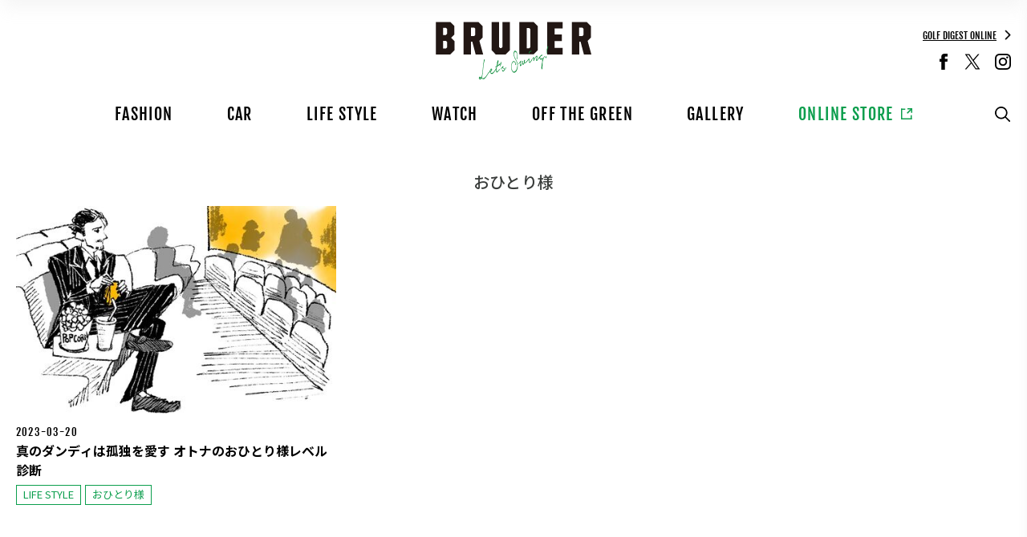

--- FILE ---
content_type: text/html; charset=utf-8
request_url: https://bruder.golfdigest.co.jp/archive/category/%E3%81%8A%E3%81%B2%E3%81%A8%E3%82%8A%E6%A7%98
body_size: 15858
content:
<!DOCTYPE html><html lang="ja" data-admin-domain="//blog.hatena.ne.jp" data-admin-origin="https://blog.hatena.ne.jp" data-author="brudergolf" data-avail-langs="ja en" data-blog="brudergolf.hatenablog.com" data-blog-host="brudergolf.hatenablog.com" data-blog-is-public="1" data-blog-name="BRUDER" data-blog-owner="brudergolf" data-blog-show-ads="" data-blog-show-sleeping-ads="" data-blog-uri="https://bruder.golfdigest.co.jp/" data-blog-uuid="10257846132672864666" data-blogs-uri-base="https://bruder.golfdigest.co.jp" data-brand="light_plan" data-data-layer="{&quot;hatenablog&quot;:{&quot;admin&quot;:{},&quot;analytics&quot;:{&quot;brand_property_id&quot;:&quot;UA-69076420-1&quot;,&quot;measurement_id&quot;:&quot;&quot;,&quot;non_sampling_property_id&quot;:&quot;&quot;,&quot;property_id&quot;:&quot;&quot;,&quot;separated_property_id&quot;:&quot;UA-29716941-18&quot;},&quot;blog&quot;:{&quot;blog_id&quot;:&quot;10257846132672864666&quot;,&quot;content_seems_japanese&quot;:&quot;true&quot;,&quot;disable_ads&quot;:&quot;brand&quot;,&quot;enable_ads&quot;:&quot;false&quot;,&quot;enable_keyword_link&quot;:&quot;false&quot;,&quot;entry_show_footer_related_entries&quot;:&quot;false&quot;,&quot;force_pc_view&quot;:&quot;true&quot;,&quot;is_public&quot;:&quot;true&quot;,&quot;is_responsive_view&quot;:&quot;true&quot;,&quot;is_sleeping&quot;:&quot;false&quot;,&quot;lang&quot;:&quot;ja&quot;,&quot;name&quot;:&quot;BRUDER&quot;,&quot;owner_name&quot;:&quot;brudergolf&quot;,&quot;uri&quot;:&quot;https://bruder.golfdigest.co.jp/&quot;},&quot;brand&quot;:&quot;light_plan&quot;,&quot;page_id&quot;:&quot;archive&quot;,&quot;permalink_entry&quot;:null,&quot;pro&quot;:&quot;pro&quot;,&quot;router_type&quot;:&quot;blogs&quot;}}" data-device="pc" data-dont-recommend-pro="false" data-global-domain="https://hatena.blog" data-globalheader-color="b" data-globalheader-type="pc" data-has-touch-view="1" data-help-url="https://help.hatenablog.com" data-hide-header="1" data-no-suggest-touch-view="1" data-page="archive" data-parts-domain="https://hatenablog-parts.com" data-plus-available="1" data-pro="true" data-router-type="blogs" data-sentry-dsn="https://03a33e4781a24cf2885099fed222b56d@sentry.io/1195218" data-sentry-environment="production" data-sentry-sample-rate="0.1" data-static-domain="https://cdn.blog.st-hatena.com" data-version="ce040fcbad0d42a5e1cae88990dad0" itemscope="" itemtype="http://schema.org/Blog" data-initial-state="{}"><head prefix="og: http://ogp.me/ns# fb: http://ogp.me/ns/fb#">

  
    
  

  
  <meta name="viewport" content="width=device-width, initial-scale=1.0">


  


  

  <meta name="robots" content="max-image-preview:large">


  <meta charset="utf-8">
  <meta http-equiv="X-UA-Compatible" content="IE=7; IE=9; IE=10; IE=11">
  <title>おひとり様 カテゴリーの記事一覧 - BRUDER</title>

  
  <link rel="canonical" href="https://bruder.golfdigest.co.jp/archive/category/%E3%81%8A%E3%81%B2%E3%81%A8%E3%82%8A%E6%A7%98">



  

<meta itemprop="name" content="おひとり様 カテゴリーの記事一覧 - BRUDER">

  <meta itemprop="image" content="https://cdn.user.blog.st-hatena.com/default_entry_og_image/153392373/1544001411438011">


  <meta property="og:title" content="おひとり様 カテゴリーの記事一覧 - BRUDER">
<meta property="og:type" content="blog">
  <meta property="og:url" content="https://bruder.golfdigest.co.jp/archive/category/%E3%81%8A%E3%81%B2%E3%81%A8%E3%82%8A%E6%A7%98">

  
  
  
  <meta property="og:image" content="https://cdn.image.st-hatena.com/image/scale/2def3cb7e330c46f5aafcdb23e7d43a62aca7c28/backend=imagemagick;enlarge=0;height=1000;version=1;width=1200/https%3A%2F%2Fcdn.user.blog.st-hatena.com%2Fdefault_entry_og_image%2F153392373%2F1544001411438011">

<meta property="og:image:alt" content="おひとり様 カテゴリーの記事一覧 - BRUDER">
  <meta property="og:description" content="『BRUDER』（ブルーダー）は国内最大級のゴルフメディア『ゴルフダイジェスト・オンライン』が届ける、ファッション、クルマ、カルチャーを中心としたライフスタイルwebマガジンです。">
<meta property="og:site_name" content="BRUDER">

    <meta name="twitter:card" content="summary">  <meta name="twitter:title" content="おひとり様 カテゴリーの記事一覧 - BRUDER">  <meta name="twitter:description" content="『BRUDER』（ブルーダー）は国内最大級のゴルフメディア『ゴルフダイジェスト・オンライン』が届ける、ファッション、クルマ、カルチャーを中心としたライフスタイルwebマガジンです。">  <meta name="twitter:app:name:iphone" content="はてなブログアプリ">
  <meta name="twitter:app:id:iphone" content="583299321">
  <meta name="twitter:app:url:iphone" content="hatenablog:///open?uri=https%3A%2F%2Fbruder.golfdigest.co.jp%2Farchive%2Fcategory%2F%25E3%2581%258A%25E3%2581%25B2%25E3%2581%25A8%25E3%2582%258A%25E6%25A7%2598">
  
    <meta name="google-site-verification" content="caJBrWogec434RsGgF-qiyM6nfyLGqQcv-pKSMKWfDc">
    <meta name="keywords" content="おひとり様">


  
<script id="embed-gtm-data-layer-loader" data-data-layer-page-specific="">
(function() {
  function loadDataLayer(elem, attrName) {
    if (!elem) { return {}; }
    var json = elem.getAttribute(attrName);
    if (!json) { return {}; }
    return JSON.parse(json);
  }

  var globalVariables = loadDataLayer(
    document.documentElement,
    'data-data-layer'
  );
  var pageSpecificVariables = loadDataLayer(
    document.getElementById('embed-gtm-data-layer-loader'),
    'data-data-layer-page-specific'
  );

  var variables = [globalVariables, pageSpecificVariables];

  if (!window.dataLayer) {
    window.dataLayer = [];
  }

  for (var i = 0; i < variables.length; i++) {
    window.dataLayer.push(variables[i]);
  }
})();
</script>

<!-- Google Tag Manager -->
<script>(function(w,d,s,l,i){w[l]=w[l]||[];w[l].push({'gtm.start':
new Date().getTime(),event:'gtm.js'});var f=d.getElementsByTagName(s)[0],
j=d.createElement(s),dl=l!='dataLayer'?'&l='+l:'';j.async=true;j.src=
'https://www.googletagmanager.com/gtm.js?id='+i+dl;f.parentNode.insertBefore(j,f);
})(window,document,'script','dataLayer','GTM-P4CXTW');</script>
<!-- End Google Tag Manager -->
<!-- Google Tag Manager -->
<script>(function(w,d,s,l,i){w[l]=w[l]||[];w[l].push({'gtm.start':
new Date().getTime(),event:'gtm.js'});var f=d.getElementsByTagName(s)[0],
j=d.createElement(s),dl=l!='dataLayer'?'&l='+l:'';j.async=true;j.src=
'https://www.googletagmanager.com/gtm.js?id='+i+dl;f.parentNode.insertBefore(j,f);
})(window,document,'script','dataLayer','GTM-4XSC');</script>
<!-- End Google Tag Manager -->










  <link rel="shortcut icon" href="https://bruder.golfdigest.co.jp/icon/favicon">
<link rel="apple-touch-icon" href="https://bruder.golfdigest.co.jp/icon/touch">
<link rel="icon" sizes="192x192" href="https://bruder.golfdigest.co.jp/icon/link">

  

<link rel="alternate" type="application/atom+xml" title="Atom" href="https://bruder.golfdigest.co.jp/feed/category/%E3%81%8A%E3%81%B2%E3%81%A8%E3%82%8A%E6%A7%98">
<link rel="alternate" type="application/rss+xml" title="RSS2.0" href="https://bruder.golfdigest.co.jp/rss/category/%E3%81%8A%E3%81%B2%E3%81%A8%E3%82%8A%E6%A7%98">

  
  
  <link rel="author" href="http://www.hatena.ne.jp/brudergolf/">


  

  
      <link rel="preload" href="https://cdn.image.st-hatena.com/image/scale/2448595cfbfb466bf18fdc6b6d874be409b25031/backend=imagemagick;height=500;quality=80;version=1;width=500/https%3A%2F%2Fcdn-ak.f.st-hatena.com%2Fimages%2Ffotolife%2Fb%2Fbrudergolf%2F20230314%2F20230314141538.jpg" as="image">


  
    
<link rel="stylesheet" type="text/css" href="https://cdn.blog.st-hatena.com/css/blog.css?version=ce040fcbad0d42a5e1cae88990dad0">

    
  <link rel="stylesheet" type="text/css" href="https://usercss.blog.st-hatena.com/blog_style/10257846132672864666/a982db37563d4fb9111bb1e628e446394e966c3f">
  
  

  

  
<script> </script>

  
<style>
  div#google_afc_user,
  div.google-afc-user-container,
  div.google_afc_image,
  div.google_afc_blocklink {
      display: block !important;
  }
</style>


  

  

  <link rel="stylesheet" href="https://i.gimg.jp/resource/bruder/common/css/base_hatena.css?_=202409_v19" type="text/css">
<link rel="stylesheet" href="https://i.gimg.jp/resource/bruder/common/css/contents.css?_=202412_v6" type="text/css">
<link rel="stylesheet" href="https://i.gimg.jp/resource/bruder/common/css/post_hatena.css?_=202412_v19" type="text/css">
<!-- <link rel="stylesheet" href="https://i.gimg.jp/resource/bruder/common/css/brandlist.css?_=1903" type="text/css">
<link rel="stylesheet" href="https://i.gimg.jp/resource/bruder/common/css/brandlist_fasion.css?_=180125" type="text/css"> -->

<meta name="format-detection" content="telephone=no">
<meta name="viewport" content="width=device-width, initial-scale=1.0">
<meta name="facebook-domain-verification" content="fl3ozotvejcjzgbg7w6y6hgcvkwu0e">

<!-- CSS -->
<!-- <link href="//fonts.googleapis.com/earlyaccess/notosansjapanese.css" class="async-web-fonts">
<link href="https://fonts.googleapis.com/css?family=Fjalla+One" class="async-web-fonts"> -->

<link rel="preconnect" href="https://fonts.googleapis.com">
<link rel="preconnect" href="https://fonts.gstatic.com" crossorigin="">
<link href="https://fonts.googleapis.com/css2?family=Noto+Sans+JP:wght@400;500;700&amp;display=swap" rel="stylesheet">
<!-- <link href="https://fonts.googleapis.com/css2?family=Noto+Sans+JP:wght@400&display=swap" rel="stylesheet"> -->

<script>
  (function () {
    var webfonts = document.querySelectorAll('link.async-web-fonts');

    for (var i = 0, l = webfonts.length; i < l; i++) {
      webfonts[i].rel = 'stylesheet';
    }
  })();
</script>
<!--[if lt IE 9]><script src="https://i.gimg.jp/resource/bruder/common/js/html5shiv.js"></script><![endif]-->
<!-- FAVICON -->
<link rel="apple-touch-icon" sizes="180x180" href="https://i.gimg.jp/resource/bruder/common/img/favi180.png">
<link rel="icon" type="image/png" sizes="32x32" href="https://i.gimg.jp/resource/bruder/common/img/favi32.png">
<link rel="icon" type="image/png" sizes="16x16" href="https://i.gimg.jp/resource/bruder/common/img/favi16.png">
<link rel="shortcut icon" href="https://i.gimg.jp/resource/bruder/common/img/favicon.ico">


<!-- JWT head -->
<script src="https://cdnjs.cloudflare.com/ajax/libs/crypto-js/3.1.9-1/crypto-js.min.js"></script>
<script>
var cookies=document.cookie,cookieItem=cookies.split(";"),cookieValue="",MBID="",UUID="",cx_signature="",cx_token="";for(i=0;i<cookieItem.length;i++){var e=cookieItem[i].split("=");"MkiTracMBID"==e[0].trim()&&(MBID=unescape(e[1])),"MkiTracUUID"==e[0].trim()&&(UUID=unescape(e[1]))}var cx_email=MBID+"@test.com";function base64url(e){return(encodedSource=(encodedSource=(encodedSource=CryptoJS.enc.Base64.stringify(e)).replace(/=+$/,"")).replace(/\+/g,"-")).replace(/\//g,"_")}function createSignedToken(){var e=base64url(CryptoJS.enc.Utf8.parse(JSON.stringify({alg:"HS256",typ:"JWT"}))),t=Math.floor(new Date().getTime()/1e3),a={aud:"https://dashboard-ap.piano.io",iss:"https://www.golfdigest.co.jp/",email:cx_email,sub:MBID,iat:t,exp:t+31622400,jti:UUID},o=CryptoJS.enc.Utf8.parse(JSON.stringify(a)),r=base64url(o),n=e+"."+r,c="%E3%82%B4%E3%83%AB%E3%83%95%E3%83%80%E3%82%A4%E3%82%B8%E3%82%A7%E3%82%B9%E3%83%88%E3%83%BB%E3%82%AA%E3%83%B3%E3%83%A9%E3%82%A4%E3%83%B3",s=CryptoJS.HmacSHA256(n,c);return cx_signature=s=base64url(s),cx_token=n+"."+s,n+"."+s}function initializeWebexTokenVersion(){MBID&&createSignedToken()}initializeWebexTokenVersion();
document.cookie = '_pc_MkiTracMBID='+MBID;
</script>
<!-- /JWT head -->

<script async="" src="https://securepubads.g.doubleclick.net/tag/js/gpt.js"></script>

<!-- include:dfp_header.inc -->
<script>
  window.googletag = window.googletag || {cmd: []};
  googletag.cmd.push(function() {
        if(document.getElementsByClassName("entry-category-link category-PR").length === 0){
            googletag.defineSlot('/67530057/BRUDER_PCSP_FOOTER', [1, 1], 'div-gpt-ad-1519102704270-0').addService(googletag.pubads());
            googletag.defineSlot('/67530057/BRUDER_ARTICLE_NATIVE', ['fluid'], 'div-gpt-ad-1517820697488-0').addService(googletag.pubads());
            if ((navigator.userAgent.indexOf('iPhone') > 0 && 
            navigator.userAgent.indexOf('iPad') == -1) || 
            navigator.userAgent.indexOf('iPod') > 0 || 
            navigator.userAgent.indexOf('Android') > 0) {
                /* スマホのみ*/
                googletag.defineSlot('/67530057/BRUDER_SP_BILLBOARD', [[300, 250],[320, 200],[320, 180]],'div-gpt-ad-1492513580934-1').addService(googletag.pubads());
                googletag.defineSlot('/67530057/BRUDER_SP_BILLBOARD_UNDER', [[320, 200],[1, 1]], 'div-gpt-ad-1520239428654-1').addService(googletag.pubads());
            } else {
                /* スマホ以外*/
                googletag.defineSlot('/67530057/BRUDER_PC_BILLBOARD', [970, 250], 'div-gpt-ad-1492513580934-0').addService(googletag.pubads());
                googletag.defineSlot('/67530057/BRUDER_PC_BILLBOARD_UNDER', [[970, 250],[1, 1]], 'div-gpt-ad-1520239428654-0').addService(googletag.pubads());
            }
            googletag.pubads().collapseEmptyDivs();
            googletag.enableServices();
        }
    });
</script>

<!-- Facebook Pixel Code -->
<script>
!function(f,b,e,v,n,t,s){if(f.fbq)return;n=f.fbq=function(){n.callMethod?
n.callMethod.apply(n,arguments):n.queue.push(arguments)};if(!f._fbq)f._fbq=n;
n.push=n;n.loaded=!0;n.version='2.0';n.queue=[];t=b.createElement(e);t.async=!0;
t.src=v;s=b.getElementsByTagName(e)[0];s.parentNode.insertBefore(t,s)}(window,
document,'script','https://connect.facebook.net/en_US/fbevents.js');
fbq('init', '446617829025078'); // Insert your pixel ID here.
fbq('track', 'PageView');
</script>
<noscript><img height="1" width="1" style="display:none" src="https://www.facebook.com/tr?id=446617829025078&amp;ev=PageView&amp;noscript=1"></noscript>
<!-- DO NOT MODIFY -->
<!-- End Facebook Pixel Code -->

<script src="https://i.gimg.jp/resource/bruder/common/js/lazysizes.js"></script>
<script src="https://i.gimg.jp/resource/bruder/common/js/ls.unveilhooks.min.js"></script>
<script src="https://i.gimg.jp/resource/bruder/common/js/moment.js"></script>



<script>
//if(document.getElementsByClassName("entry-category-link category-PR").length === 0){
//	var craftScript = document.createElement('script');
//	craftScript.src = "https://gacraft.jp/publish/bruder.js";
//	document.head.appendChild(craftScript);
//}
</script>

<!-- piano本番タグ Script Start -->

<script>
    var categorylist = document.getElementsByTagName('meta');
    var catecontentlist = [];
    for(var i = 0; i < categorylist.length; i++) {
        var cateproperty = categorylist[i].getAttribute('property');
        if(cateproperty && cateproperty.toLowerCase() === 'article:tag') {
            var meta = document.createElement('meta');
            meta.setAttribute("name", "cXenseParse:gdo-subcategory");
            meta.setAttribute("content",categorylist[i].content);
            document.getElementsByTagName("head")[0].appendChild(meta);
            catecontentlist.push(categorylist[i].content);
        }
    }
    var cate = document.createElement('meta');
    </script>
    
    <meta name="cXenseParse:gdo-category" content="スポーツ" data-separator=",">
    <script>
        var pageurl = location.href;
        var articletype;
        var articleid;
        var articlecdate;
        var articlemdate;
        if(location.hostname.match("bruder")){
          articleid = location.pathname;
          var metaList = document.head.children;
          var metaLength = metaList.length;
          if(location.pathname.match("entry")){
            articletype = "article";
            for(var i = 0;i < metaLength;i++){
              var proper = metaList[i].getAttribute('property');
              if(proper === 'article:published_time'){
                  var dis = metaList[i];
                  var distime = dis.getAttribute('content');
                  var disdate = new Date(distime)
                  var dismoment = moment(disdate).format();
　　　　　dis.setAttribute('content',dismoment);
              }
            }
          }else{
            articletype = "frontpage";
          }
        }
        var new_meta1 = document.createElement('meta')
        new_meta1.setAttribute("name", "cXenseParse:pageclass");
        new_meta1.setAttribute("content",articletype);
        document.getElementsByTagName("head")[0].appendChild(new_meta1);
        var new_meta2 = document.createElement('meta')
        new_meta2.setAttribute("name", "cXenseParse:articleid");
        new_meta2.setAttribute("content",articleid);
        document.getElementsByTagName("head")[0].appendChild(new_meta2);
        var new_meta3 = document.createElement('meta')
        new_meta3.setAttribute("name", "cXenseParse:gdo-articleid");
        new_meta3.setAttribute("content",articleid);
        document.getElementsByTagName("head")[0].appendChild(new_meta3);
        var new_meta4 = document.createElement('meta')
        new_meta4.setAttribute("name", "cXenseParse:url");
        new_meta4.setAttribute("content",pageurl);
        document.getElementsByTagName("head")[0].appendChild(new_meta4);
    </script>
    
    <script>
      var tp = window.tp || [];
      // コンテンツセグメンテーション
      tp.push(["setTags", catecontentlist]);
      tp.push(["setContentSection", "スポーツ"]);
      tp.push(["setContentAuthor", "GDO"]);
      // ADブロッカー検出スクリプト
      (function(d,c){d.cookie = "__adblocker=; expires=Thu, 01 Jan 1970 00:00:00 GMT; path=/";
      var j=function(adblocker){var t=new Date;t.setTime(t.getTime()+60*5*1E3);d.cookie="__adblocker="+(adblocker?"true":"false")+"; expires="+t.toUTCString()+"; path=/"};var s=d.createElement(c);s.async=true;s.src="//www.npttech.com/advertising.js";s.onerror=function(){j(true);};
      var b=d.getElementsByTagName(c)[0];b.parentNode.insertBefore(s,b)})(document,"script");
      // Composerスクリプト
      (function(src){var a=document.createElement("script");a.type="text/javascript";a.async=true;a.src=src;var b=document.getElementsByTagName("script")[0];b.parentNode.insertBefore(a,b)})("https://experience-ap.piano.io/xbuilder/experience/load?aid=PRwGJRT5pj");
    </script>
    
    <script>
      tp.push(["setExternalJWT", cx_token]);
      tp.push(["init", function () {
          tp.experience.init();
      }]);
    </script>
    <script type="text/javascript" src="//csm.cxpublic.com/gdo.js" async=""></script>
    <!-- piano Script End -->

    <script>
　　document.addEventListener("DOMContentLoaded", (event) => {
	const item = document.querySelectorAll('.entry-content')[0];
	if(!item){}
	else{
		item.classList.add("cXenseParse");
	}
});
    </script>

<!-- Clarity tracking code for bruder.golfdigest.co.jp -->
<script type="text/javascript">
    (function(c,l,a,r,i,t,y){
        c[a]=c[a]||function(){(c[a].q=c[a].q||[]).push(arguments)};
        t=l.createElement(r);t.async=1;t.src="https://www.clarity.ms/tag/"+i;
        y=l.getElementsByTagName(r)[0];y.parentNode.insertBefore(t,y);
    })(window, document, "clarity", "script", "5a9tsjpfjw");
</script>

<!-- コンテンツスクエア -->
<script type="text/javascript">
  (function () {
  window._uxa = window._uxa || [];
  try {
  if (typeof dataLayer !== 'undefined') {
  }
  } catch (e){}
  if (typeof CS_CONF === 'undefined') {
  window._uxa.push(['setPath', window.location.pathname+window.location.hash.replace('#','?__')]);
  var mt = document.createElement("script"); mt.type = "text/javascript"; mt.async = true;
  mt.src = "//t.contentsquare.net/uxa/2c0a150ab7666.js";
  document.getElementsByTagName("head")[0].appendChild(mt);
  }
  else {
  window._uxa.push(['trackPageview', window.location.pathname+window.location.hash.replace('#','?__')]);
  }
  })();
  </script>
</head>

  <body class="page-archive enable-top-editarea enable-bottom-editarea page-archive-category category-おひとり様 globalheader-off globalheader-ng-enabled">
    

<div id="globalheader-container" data-brand="hatenablog" style="display: none">
  <iframe id="globalheader" height="37" frameborder="0" allowtransparency="true"></iframe>
</div>


  
  
  

  <div id="container">
    <div id="container-inner">
      

      
  <div id="top-editarea">
    <div class="headerWrap">
  <div class="header">
    <h1><a href="/"><img src="https://i.gimg.jp/resource/bruder/common/img/logo/logo_2022.svg" alt="BRUDER" style="max-width: 200px;"></a></h1>
    <nav id="gnav" class="view_pc">
      <ul>
        <li class="fashion"><a href="/archive/category/fashion">FASHION</a></li>
        <li class="car"><a href="/archive/category/car">CAR</a></li>
        <li class="LIFESTYLE"><a href="/archive/category/lifestyle">LIFE STYLE</a></li>
        <li class="watch"><a href="/archive/category/watch">WATCH</a></li>
        <li class="offthegreen"><a href="/archive/category/offthegreen">OFF THE GREEN</a></li>
        <li class="GALLERY"><a href="/archive/category/gallery">GALLERY</a></li>
        
        <style>
          .onlinestore_link a{
              color: #0c9e4d;
          }
          .onlinestore_link_icon{
              margin-left: 4px;
              width: 14px;
              margin-top: 5px;
          }
          </style>
          
          <li class="onlinestore onlinestore_link"><a href="https://brudershop.golfdigest.co.jp/" target="_blank">ONLINE STORE <img src="https://i.gimg.jp/resource/bruder/img/test/onlinestore_logo_link.svg" class="onlinestore_link_icon"></a></li>

      </ul>
    </nav>
    <div class="snsNav">
      <p class="snstxt"><a href="https://www.golfdigest.co.jp/" target="_blank" class="blank">GOLF DIGEST ONLINE</a></p>
      <ul>
        <li class="fb"><a href="https://www.facebook.com/bruder.golf/" onclick="ga('send', 'event', 'SNS Send', 'Facebook', 'header.inc');" target="_blank" class="blank"><img src="https://i.gimg.jp/resource/bruder/common/img/icn_header_fb.png" alt="Facebook"></a></li>
        <li class="twitter"><a href="https://twitter.com/bruder_golf?lang=ja" onclick="ga('send', 'event', 'SNS Send', 'Twitter', 'header.inc');" target="_blank" class="blank"><img src="https://i.gimg.jp/resource/bruder/onlinestore/common/images/icon_x.svg" alt="twitter" height="20px"></a></li>
        <li class="instagram"><a href="https://www.instagram.com/bruder.golf/?hl=ja" onclick="ga('send', 'event', 'SNS Send', 'Instagram', 'header.inc');" target="_blank" class="blank"><img src="https://i.gimg.jp/resource/bruder/common/img/icn_header_instagram.png" alt="instagram"></a></li>
      </ul>
    </div>
    <p class="btn_search"><a href="#"><img src="https://i.gimg.jp/resource/bruder/common/img/icn_search.png" alt="検索する"></a></p>
    <span class="btn_menu"><a href="#"><img src="https://i.gimg.jp/resource/bruder/common/img/icn_menu.png" alt="メニュー"></a></span>
    <span class="btn_search_sp"><a href="#"><img src="https://i.gimg.jp/resource/bruder/common/img/icn_search_sp.png" alt="検索する"></a></span>
  </div>
<div class="secrchOpen">
  <div class="inr">
    <form class="search-form" role="search" action="https://brudergolf.hatenablog.com/search" method="get">
      <div class="inputbox">
        <input type="text" name="q" class="search-module-input" value="" placeholder="SEARCH" id="input_search" maxlength="256" required="">
        <input type="submit" value="検索" class="btn_submit search-module-button">
      </div>
    </form>
    <span class="btn_close"><a href="#"><img src="https://i.gimg.jp/resource/bruder/common/img/icn_search_close.png" alt="閉じる"></a></span>
  </div>
</div>
</div>


<!-- GTM body -->
<!-- Google Tag Manager (noscript) -->
<noscript><iframe src="https://www.googletagmanager.com/ns.html?id=GTM-4XSC" height="0" width="0" style="display:none;visibility:hidden"></iframe></noscript>
<!-- End Google Tag Manager (noscript) -->

<script type="text/javascript" src="https://cdn.blog.st-hatena.com/js/external/jquery.min.js?version=1.12.3"></script>

<!-- outbrain -->
<!--<script type="text/javascript" async="async" src="//widgets.outbrain.com/outbrain.js"></script>-->
<!--<div class="OUTBRAIN" data-src="DROP_PERMALINK_HERE" data-widget-id="AR_1"></div>-->
<script src="https://i.gimg.jp/resource/bruder/common/js/post.js?20220601" defer=""></script>
<script src="https://i.gimg.jp/resource/bruder/common/js/common.js?20210531_4" defer=""></script>
<script src="https://i.gimg.jp/resource/bruder/common/js/gallery-slider.js?20210802_1" defer=""></script>
<script src="https://i.gimg.jp/resource/bruder/common/js/compare-animation.js" defer=""></script>
<!-- <script src="https://i.gimg.jp/resource/bruder/common/js/lookbook.js" defer></script> -->
<!-- <script src="https://i.gimg.jp/resource/bruder/common/js/jquery.inview.min.js" defer></script> -->

<!-- PC/SP BILLBOARD_TOP -->
 <!--
<div id="billboard_top">

    <div id="div-gpt-ad-1492513580934-0" style="margin: 0px auto 30px; text-align: center; display: none;" data-google-query-id="COXz6NvOit8CFcRxYAodKC4N4w">
    <script>
        if ((navigator.userAgent.indexOf('iPhone') <= 0 ) && navigator.userAgent.indexOf('iPod') <= 0 && navigator.userAgent.indexOf('Android') <= 0) {
            googletag.cmd.push(function() { googletag.display('div-gpt-ad-1492513580934-0'); });
        }
    </script>
    <div id="google_ads_iframe_/67530057/BRUDER_PC_BILLBOARD_0__container__" style="border: 0pt none; width: 970px; height: 250px;"></div></div>

    <div id="div-gpt-ad-1492513580934-1" style="margin: 0px auto 30px; text-align: center; display: none;" data-google-query-id="COXz6NvOit8CFcRxYAodKC4N4w">
    <script>
        if ((navigator.userAgent.indexOf('iPhone') > 0 &&  navigator.userAgent.indexOf('iPad') == -1) || navigator.userAgent.indexOf('iPod') > 0 || navigator.userAgent.indexOf('Android') > 0) {
            googletag.cmd.push(function() { googletag.display('div-gpt-ad-1492513580934-1'); });
        }
    </script>
    <div id="google_ads_iframe_/67530057/BRUDER_SP_BILLBOARD_0__container__" style="border: 0pt none; width: 320px; height: 200px;"></div></div>

</div>
-->
  </div>


      
      



<div id="content">
  <div id="content-inner">
    <div id="wrapper">
      <div id="main">
        <div id="main-inner">
          

          

  <header class="archive-header-category">
    <h2 class="archive-heading">おひとり様</h2>
  
  </header>



          

          

          
            <div class="archive-entries">
              
                
                  <section class="archive-entry test-archive-entry autopagerize_page_element" data-uuid="4207112889971277070">
<div class="archive-entry-header">
  <div class="date archive-date">
    <a href="https://bruder.golfdigest.co.jp/archive/2023/03/20" rel="nofollow">
      <time datetime="2023-03-20" title="2023-03-20">
        <span class="date-year">2023</span><span class="hyphen">-</span><span class="date-month">03</span><span class="hyphen">-</span><span class="date-day">20</span>
      </time>
    </a>
  </div>

  <h1 class="entry-title">
    <a class="entry-title-link" href="https://bruder.golfdigest.co.jp/entry/lifestyle/2023/03/20/120000">真のダンディは孤独を愛す オトナのおひとり様レベル診断</a>
    
    
  </h1>
</div>


  <div class="categories">
    
      <a href="https://bruder.golfdigest.co.jp/archive/category/LIFESTYLE" class="archive-category-link category-LIFESTYLE">LIFESTYLE</a>
    
      <a href="https://bruder.golfdigest.co.jp/archive/category/%E3%81%8A%E3%81%B2%E3%81%A8%E3%82%8A%E6%A7%98" class="archive-category-link category-おひとり様">おひとり様</a>
    
  </div>


  <a href="https://bruder.golfdigest.co.jp/entry/lifestyle/2023/03/20/120000" class="entry-thumb-link">
    <div class="entry-thumb" style="background-image: url('https://cdn.image.st-hatena.com/image/scale/2448595cfbfb466bf18fdc6b6d874be409b25031/backend=imagemagick;height=500;quality=80;version=1;width=500/https%3A%2F%2Fcdn-ak.f.st-hatena.com%2Fimages%2Ffotolife%2Fb%2Fbrudergolf%2F20230314%2F20230314141538.jpg');">
    </div>
  </a>
<div class="archive-entry-body">
  <p class="entry-description">
    
      「自己とは自分にとって最良の友人である」。これは、古代ギリシアの哲学者・アリストテレスが残した言葉だ。近年巷でよく聞くようになった“一人〇〇”。みなさんは、どこまで一人行動できますか？ ブルーダー編集部が勝手に格付けした「大人のおひとり様レベ…
    
  </p>

  
    <div class="archive-entry-tags-wrapper">
  <div class="archive-entry-tags">  </div>
</div>

  

  <span class="social-buttons">
    
    

    <span class="star-container" data-hatena-star-container="" data-hatena-star-url="https://bruder.golfdigest.co.jp/entry/lifestyle/2023/03/20/120000" data-hatena-star-title="真のダンディは孤独を愛す オトナのおひとり様レベル診断" data-hatena-star-variant="profile-icon" data-hatena-star-profile-url-template="https://blog.hatena.ne.jp/{username}/"></span>
  </span>
</div>
</section>
              
            </div>

          
        </div>

        
      </div>
    </div>

    
<aside id="box2">
  
  <div id="box2-inner">
    
    
  </div>
</aside>



  </div>
</div>


      

      
  <div id="bottom-editarea">
    <!-- FOOTER PC 共通 -->
<!-- /67530057/BRUDER_PCSP_FOOTER -->
<div id="div-gpt-ad-1519102704270-0" style="height:1px; width:1px;">
	<script>
	googletag.cmd.push(function() { googletag.display('div-gpt-ad-1519102704270-0'); });
	</script>
</div>
	  
	  
	  <!-- FOOTER PC 共通 -->
	  <footer id="footer">
		  <div class="footer">
			<ul class="footnav">
			  <li><a href="/archive/category/fashion">FASHION</a></li>
			  <li><a href="/archive/category/car">CAR</a></li>
			  <li><a href="/archive/category/lifestyle">LIFE STYLE</a></li>
			  <li><a href="/archive/category/watch">WATCH</a></li>
			  <li><a href="/archive/category/offthegreen">OFF THE GREEN</a></li>
			  <li><a href="/archive/category/gallery">GALLERY</a></li>
<style>
li.footnav_onlinestore_link {
	padding: 0px 20px 30px;
}
.footnav_onlinestore_link img{
	width: 14px;
    margin-top: 5px;
    margin-left: 6px;
}
@media screen and (max-width: 768px) {
li.footnav_onlinestore_link {
    padding: 0px 0px 0px;
}
.menuNav li.nav_onlinestore a:after {
	width: 18px;
        background: url(https://i.gimg.jp/resource/bruder/img/test/onlinestore_logo_link.svg) no-repeat 0 0;
}
.menuNav li.nav_onlinestore a {
	color: #0c9e4d;
}
}
</style>
<li class="footnav_onlinestore_link"><a href="https://brudershop.golfdigest.co.jp/" target="_blank">ONLINE STORE<img src="https://i.gimg.jp/resource/bruder/img/test/onlinestore_logo_link.svg" class="footnav_onlinestore_link_icon"></a></li>

			</ul>


			<div class="brandList">
			  <a href="/car/">クルマブランド一覧</a>
			  <ul>
				<li><a href="/archive/category/BMW">BMW</a></li>
				<li><a href="/archive/category/レクサス">LEXUS</a></li>
				<li><a href="/archive/category/MINI">MINI</a></li>
				<li><a href="/archive/category/フォルクスワーゲン">Volkswagen</a></li>
				<li><a href="/archive/category/アウディ">アウディ</a></li>
				<li><a href="/archive/category/アストンマーティン">アストンマーティン</a></li>
				<li><a href="/archive/category/アルピナ">アルピナ</a></li>
				<li><a href="/archive/category/アルファロメオ">アルファロメオ</a></li>
				<li><a href="/archive/category/キャデラック">キャデラック</a></li>
				<li><a href="/archive/category/ケンオクヤマ">ケンオクヤマ</a></li>
				<li><a href="/archive/category/シボレー">シボレー</a></li>
				<li><a href="/archive/category/ジャガー">ジャガー</a></li>
				<li><a href="/archive/category/ランドローバー">ランドローバー</a></li>
				<li><a href="/archive/category/テスラ">テスラ</a></li>
				<li><a href="/archive/category/フィアット">フィアット</a></li>
				<li><a href="/archive/category/フェラーリ">フェラーリ</a></li>
				<li><a href="/archive/category/ブガッティ">ブガッティ</a></li>
				<li><a href="/archive/category/ベントレー">ベントレー</a></li>
				<li><a href="/archive/category/ポルシェ">ポルシェ</a></li>
				<li><a href="/archive/category/ボルボ">ボルボ</a></li>
				<li><a href="/archive/category/ホンダ">ホンダ</a></li>
				<li><a href="/archive/category/マクラーレン">マクラーレン</a></li>
				<li><a href="/archive/category/マセラティ">マセラティ</a></li>
				<li><a href="/archive/category/メルセデス-AMG">メルセデス AMG</a></li>
				<li><a href="/archive/category/メルセデス・ベンツ">メルセデス・ベンツ</a></li>
				<li><a href="/archive/category/ランボルギーニ">ランボルギーニ</a></li>
				<li><a href="/archive/category/ルノー">ルノー</a></li>
				<li><a href="/archive/category/ロータス">ロータス</a></li>
				<li><a href="/archive/category/ロールス・ロイス">ロールス・ロイス</a></li>
				<li><a href="/archive/category/日産">日産</a></li>
			  </ul>
			</div>
			<div class="brandList">
			  <a href="/fashion/">ファッションブランド一覧</a>
			  <ul>
				<li><a href="/archive/category/C3fit">C3fit</a></li>
				<li><a href="/archive/category/CPFU">CPFU</a></li>
				<li><a href="/archive/category/アドミラルゴルフ">アドミラルゴルフ</a></li>
				<li><a href="/archive/category/アンパスィ">アンパスィ</a></li>
				<li><a href="/archive/category/オークリー">オークリー</a></li>
				<li><a href="/archive/category/キャロウェイアパレル">キャロウェイアパレル</a></li>
				<li><a href="/archive/category/ジャックバニー バイ パーリーゲイツ">ジャックバニー バイ パーリーゲイツ</a></li>
				<li><a href="/archive/category/ジュン&amp;ロペ">ジュン＆ロペ</a></li>
				<li><a href="/archive/category/セルジオ・タッキーニ フォア パームスアンドコー">セルジオ・タッキーニ フォア パームスアンドコー</a></li>
				<li><a href="/archive/category/セント・アンドリュース">セント・アンドリュース</a></li>
				<li><a href="/archive/category/チャンピオン">チャンピオン</a></li>
				<li><a href="/archive/category/デサントゴルフ">デサントゴルフ</a></li>
				<li><a href="/archive/category/トミー ヒルフィガー ゴルフ">トミー ヒルフィガー ゴルフ</a></li>
				<li><a href="/archive/category/ニュートラルワークス">ニュートラルワークス</a></li>
				<li><a href="/archive/category/ニューバランス ゴルフ">ニューバランス ゴルフ</a></li>
				<li><a href="/archive/category/パーリーゲイツ">パーリーゲイツ</a></li>
				<li><a href="/archive/category/ピークパフォーマンス">ピークパフォーマンス</a></li>
				<li><a href="/archive/category/ビームスゴルフ">ビームスゴルフ</a></li>
				<li><a href="/archive/category/ピンハイ">ピンハイ</a></li>
				<li><a href="/archive/category/フットジョイ">フットジョイ</a></li>
				<li><a href="/archive/category/ブリーフィング">ブリーフィング</a></li>
				<li><a href="/archive/category/マーク&amp;ロナ">マーク＆ロナ</a></li>
				<li><a href="/archive/category/マンシングウェア">マンシングウェア</a></li>
				<li><a href="/archive/category/ラコステ">ラコステ</a></li>
				<li><a href="/archive/category/ルコックゴルフ">ルコックゴルフ</a></li>
				<li><a href="/archive/category/ロサーセン">ロサーセン</a></li>
				<li><a href="/archive/category/ロロ・ピアーナ">ロロ・ピアーナ</a></li>
			  </ul>
			</div>
			<h1><a href="/"><img src="https://i.gimg.jp/resource/bruder/common/img/logo/logo_wt.png" alt="BRUDER"></a></h1>
			<ul class="footSubnav">
			  <li><a href="/service/about/">BRUDERについて</a></li>
			  <li><a href="https://company.golfdigest.co.jp/">コーポレートサイト</a></li>
			  <li><a href="https://company.golfdigest.co.jp/reg/19.html">総合利用規約</a></li>
			  <li><a href="https://company.golfdigest.co.jp/reg/20.html">個人情報保護ポリシー</a></li>
			  <li><a href="https://company.golfdigest.co.jp/reg/24.html">推奨環境について</a></li>
			  <li><a href="https://cs.golfdigest.co.jp/pc/inquiry/category-selection">お問い合わせ</a></li>
			  <li><a href="https://faq.golfdigest.co.jp/">ヘルプ</a></li>
			  <li><a href="https://usr.golfdigest.co.jp/enq/enq_form.php?qIds=WtK5xbvCavNW">ご意見・ご要望</a></li>
			</ul>
			<p class="note">WEB MAGAZINE "BRUDER"に掲載されている<br>記事・写真の無断転載を禁じます。</p>
		  </div>
		  <div class="foot_gdo">
			<div class="inr">
			  <p class="logo_gdo"><svg id="gdologo" data-name="gdologo" xmlns="http://www.w3.org/2000/svg" viewBox="0 0 311.81 110.63"><defs><style>.cls-1{fill:#969696;}</style></defs><title>GDO</title><path class="cls-1" d="M257.8,24a23.16,23.16,0,0,0-20.7-12.8H210.3A23.05,23.05,0,0,0,189.6,24c-3.4,7.7-5.6,18.9-5.6,36.8s2.2,29.2,5.6,36.9a23.16,23.16,0,0,0,20.7,12.8h26.8a23.05,23.05,0,0,0,20.7-12.8c3.4-7.7,5.6-18.9,5.7-36.9-.1-18-2.3-29.1-5.7-36.8M243.1,85.5h0c-2.4,7-6.1,7-10.7,7H214.9c-4.6,0-8.3,0-10.6-6.9h0c-1.4-4.1-2.4-10.9-2.4-24.7s1.1-20.6,2.4-24.6h0c2.4-6.9,6-6.9,10.6-6.9h17.5c4.6,0,8.3,0,10.6,6.9h0c1.4,4.1,2.4,10.8,2.4,24.6s-.9,20.5-2.3,24.6Z" transform="translate(0 0)"></path><path class="cls-1" d="M79.5,60.83h0a9.09,9.09,0,0,0-2.7-6.4,9.33,9.33,0,0,0-6.5-2.7H48.5c-2.7,0-6.3,0-6.3,9.3,0,9.1,3.6,9.1,6.3,9.1H61.4c-.4,7.8-1.2,12.4-2.2,15.4h0v.1c-2.4,6.9-6,6.9-10.6,6.9H31.1c-4.6,0-8.3,0-10.7-6.9v-.1h0C19,81.43,18,74.63,18,60.83s1.1-20.5,2.4-24.6h0c2.4-6.9,6-6.9,10.7-6.9H58.4c2.7,0,6.3,0,6.3-8.9,0-9.1-3.6-9.1-6.3-9.1h-32A23.05,23.05,0,0,0,5.7,24.13C2.3,31.83.1,43,0,60.93s2.2,29.2,5.7,36.9a23.16,23.16,0,0,0,20.7,12.8H53.2a23.05,23.05,0,0,0,20.7-12.8c3.4-7.8,5.6-19,5.6-37h0" transform="translate(0 0)"></path><path class="cls-1" d="M165.9,24a23.16,23.16,0,0,0-20.7-12.8H98.3c-2.7,0-6.3,0-6.3,8.9s3.6,9,6.3,9h1.5c2.3.3,5.7,2,5.7,10.7V82c0,8.4-3.3,10.3-5.6,10.6H88.7c-2.7,0-6.3,0-6.3,8.9,0,9.1,3.6,9.1,6.3,9.1H145a23.05,23.05,0,0,0,20.7-12.8c3.4-7.7,5.6-18.9,5.6-36.9.2-18-2-29.2-5.4-36.9M151.2,85.5c-1,2.7-.1,0,0,0h0c-2.4,7-6.1,7-10.7,7H122.6A37.81,37.81,0,0,0,124,81.9V39.83a37.3,37.3,0,0,0-1.4-10.6h17.9c4.6,0,8.3,0,10.6,6.9h0c1.4,4.1,2.4,10.9,2.4,24.7s-1,20.6-2.3,24.7Z" transform="translate(0 0)"></path><path class="cls-1" d="M311.3,2.73c-1.4-3.4-3.1-2.9-4.5-2.3l-30.7,12.4c-1.4.6-3.2,1.3-1.7,4.8s3.1,2.9,4.5,2.3h0l30.7-12.4h0C310.9,7,312.7,6.23,311.3,2.73Z" transform="translate(0 0)"></path><path class="cls-1" d="M292.9,51.53l-16.3,6.6c-1.4.6-3.2,1.3-1.7,4.8s3.1,2.9,4.5,2.3h0l16.3-6.6h0c1.4-.6,3.2-1.3,1.7-4.8S294.2,51,292.9,51.53Z" transform="translate(0 0)"></path><path class="cls-1" d="M292.9,36.73l-16.3,6.6c-1.4.6-3.2,1.3-1.7,4.8s3.1,2.9,4.5,2.3h0l16.3-6.6h0c1.4-.6,3.2-1.3,1.7-4.8S294.2,36.23,292.9,36.73Z" transform="translate(0 0)"></path><path class="cls-1" d="M292.9,21.93l-16.3,6.6c-1.4.6-3.2,1.3-1.7,4.8s3.1,2.9,4.5,2.3h0L295.7,29h0c1.4-.6,3.2-1.3,1.7-4.8S294.2,21.43,292.9,21.93Z" transform="translate(0 0)"></path></svg></p>
			  <dl>
				<dt>GDOサービス一覧</dt>
				<dd>
				<ul>
				<li><a href="https://shop.golfdigest.co.jp/">ゴルフショップ</a></li>
				<li><a href="https://shop.golfdigest.co.jp/sell/">クラブ買取</a></li>
				<li><a href="https://reserve.golfdigest.co.jp/">ゴルフ場予約</a></li>
				<li><a href="https://news.golfdigest.co.jp/">ゴルフニュース</a></li>
				<li><a href="https://lesson.golfdigest.co.jp/gear/">ギア情報</a></li>
				<li><a href="https://reserve.golfdigest.co.jp/event/">競技・イベント</a></li>
				<li><a href="https://lesson.golfdigest.co.jp/lesson/">レッスン・練習</a></li>
				<li><a href="https://score.golfdigest.co.jp/">GDOスコア</a></li>                    
				<li><a href="https://travel.golfdigest.co.jp/">ゴルフ旅行</a></li>                    
				<li><a href="https://www.golfdigest.co.jp/cp/present/">プレゼント</a></li>                    
				<li><a href="https://www.golfdigest.co.jp/sitemap/">サイトマップ</a></li>                    
				<li><a href="https://faq.golfdigest.co.jp/">ヘルプ</a></li>
				</ul>
				</dd>
				<dt>GDOおすすめサービス</dt>
				<dd>
				  <ul>
					<li><a href="https://golftec.golfdigest.co.jp/" target="_blank">ゴルフテック</a></li>
					<li><a href="https://www.golfdigest.co.jp/golfgarage/" target="_blank">ゴルフガレージ</a></li>
					<li><a href="https://bruder.golfdigest.co.jp/" target="_blank">BRUDER（ブルーダー）</a></li>
					<li><a href="https://special.golfdigest.co.jp/footgolf/index.html" target="_blank">フットゴルフナビ</a></li>
					<li><a href="https://kidsgolf.golfdigest.co.jp/" target="_blank">キッズゴルフ</a></li>
				  </ul>
				</dd>
			  </dl>
			</div>
			<div id="copy"><small id="copyright">Copyright © 2000-<script type="text/javascript">document.write(new Date().getFullYear());</script> Golf Digest Online Inc. All rights reserved.</small></div>
		  </div>
		</footer>
	
	  <!-- FOOTER PC 共通 -->  
	  <!-- FOOTER SP MENU 共通 --><!--★-->
	  
	  <div id="fixnav">
		<div class="fixInr">
		  <p class="logo"><a href="/"><img src="https://i.gimg.jp/resource/bruder/common/img/logo/logo.svg" alt="BRUDER" class="viewPc"><img src="https://i.gimg.jp/resource/bruder/common/img/logo/logo_sp.png" alt="BRUDER" class="viewSp"></a></p>
		  <ul class="fixgnav">
			<li><a href="/archive/category/fashion">FASHION</a></li>
			<li><a href="/archive/category/car">CAR</a></li>
			<li><a href="/archive/category/lifestyle">LIFE STYLE</a></li>        
			<li><a href="/archive/category/watch">WATCH</a></li>
			<li><a href="/archive/category/offthegreen">OFF THE GREEN</a></li>
			<li><a href="/archive/category/gallery">GALLERY</a></li>
			<li class="nav_onlinestore"><a href="https://brudershop.golfdigest.co.jp/" target="_blank">ONLINE STORE</a></li>
		  </ul>
		  <div class="fixright-column">
			  <ul class="fixsnsnav">
					  <li><a href="https://www.facebook.com/bruder.golf/" onclick="ga('send', 'event', 'SNS Send', 'Facebook', 'footer_fixed');"><img src="https://i.gimg.jp/resource/bruder/common/img/icn_fb_bk.svg" alt="facebook"></a></li>
					  <li><a href="https://twitter.com/bruder_golf?lang=ja" onclick="ga('send', 'event', 'SNS Send', 'Twitter', 'footer_fixed');"><img src="https://i.gimg.jp/resource/bruder/onlinestore/common/images/icon_x.svg" height="20px" alt="X"></a></li>
					  <li><a href="https://www.instagram.com/bruder.golf/?hl=ja" onclick="ga('send', 'event', 'SNS Send', 'Instagram', 'footer_fixed');"><img src="https://i.gimg.jp/resource/bruder/common/img/icn_instagram_bk.svg" alt="instagram"></a></li>
			  </ul>
			  <ul class="fixmenu">
				  <li class="btn_search" style="display: block;"><a href="#"><div><img src="https://i.gimg.jp/resource/bruder/common/img/icn_search.svg" alt="検索する" class="viewPc"><img src="https://i.gimg.jp/resource/bruder/common/img/icn_search_sp.png" alt="検索する" class="viewSp"></div></a></li>
				  <li class="btn_online"><a href="https://www.golfdigest.co.jp/"><div>GOLF DIGEST<br><span>ONLINE</span></div></a></li>
				  <li class="btn_search"><a href="#"><div><img src="https://i.gimg.jp/resource/bruder/common/img/icn_search.svg" alt="検索する" class="viewPc"><img src="https://i.gimg.jp/resource/bruder/common/img/icn_search_sp.png" alt="検索する" class="viewSp"></div></a></li>
				  <li class="btn_menu"><a href="#"><div><img src="https://i.gimg.jp/resource/bruder/common/img/icn_menu_wt.png" alt="メニュー"></div></a></li>
				</ul>
			</div>
		</div>
	  </div>
	  
	  <div id="fixedsecrchOpen" class="secrchOpen">
		<div class="inr">
		  <form class="search-form" role="search" action="https://brudergolf.hatenablog.com/search" method="get">
			<div class="inputbox">
			  <input type="text" name="q" class="search-module-input" value="" placeholder="SEARCH" id="input_search" maxlength="256" required="">
			  <input type="submit" value="検索" class="btn_submit search-module-button">
			</div>
		  </form>
		  <span class="btn_close"><a href="#"><img src="https://i.gimg.jp/resource/bruder/common/img/icn_search_close.png" alt="閉じる"></a></span>
		</div>
	  </div>
	  <div id="menuWrap">
	  <div id="menu">
		<div class="menuInr">
		  <div class="menuHeader">
			<p class="logo"><a href="/"><img src="https://i.gimg.jp/resource/bruder/common/img/logo/logo_sp.png" alt="BRUDER"></a></p>
			<a href="#" class="btn_close"><img src="https://i.gimg.jp/resource/bruder/common/img/icn_menu_close.png" alt="CLOSE"></a>
			<p class="btn_search"><a href="#"><img src="https://i.gimg.jp/resource/bruder/common/img/icn_search.png" alt="検索する" class="viewPc"><img src="https://i.gimg.jp/resource/bruder/common/img/icn_search_sp.png" alt="検索する" class="viewSp"></a></p>
		  </div>
		  <div class="menuSecrch">
			<div class="inr">
			  <form class="form" action="/search">
				<div class="inputbox">
				  <input type="text" name="word" value="" placeholder="SEARCH" id="menu_search">
				  <input type="submit" value="検索" class="btn_submit" maxlength="256">
				</div>
			  </form>
			  <span class="btn_close"><a href="#"><svg version="1.1" id="seh_close" xmlns="http://www.w3.org/2000/svg" xmlns:xlink="http://www.w3.org/1999/xlink" x="0px" y="0px" viewBox="0 0 32 37.8" style="enable-background:new 0 0 32 37.8;" xml:space="preserve"><style type="text/css">.bt_close_svg{fill:#666666;}</style><path class="bt_close_svg" d="M8,27.2H6.5v10l0,0h3.6V36H8V27.2z M28.6,36v-3.4h1.7v-1.2h-1.7v-3h2.2v-1.2h-3.7v10l0,0h3.8V36H28.6z M3.2,35c0,0.2,0,0.3-0.1,0.5c0,0.1-0.1,0.3-0.2,0.4c-0.1,0.1-0.1,0.2-0.2,0.2c-0.1,0-0.2,0.1-0.3,0.1s-0.3,0-0.4-0.1c-0.1-0.1-0.2-0.2-0.3-0.3c-0.1-0.2-0.1-0.3-0.1-0.5c0-0.3,0-0.5,0-0.8V30c0-0.3,0-0.5,0.1-0.8c0-0.2,0.1-0.4,0.2-0.5C2,28.6,2,28.5,2.2,28.4c0.1-0.1,0.2-0.1,0.4-0.1s0.5,0.2,0.5,0.4c0.1,0.4,0.2,0.8,0.2,1.2v0.5h1.2c0-0.2,0.1-0.4,0.1-0.6s0-0.4,0-0.6c0-0.3,0-0.6-0.1-0.8c-0.1-0.2-0.2-0.5-0.3-0.7c-0.2-0.2-0.4-0.4-0.6-0.5c-0.3-0.1-0.7-0.2-1-0.2c-0.2,0-0.3,0-0.5,0s-0.4,0.1-0.5,0.1c-0.2,0.1-0.4,0.2-0.5,0.3c-0.2,0.2-0.3,0.4-0.4,0.6c-0.1,0.3-0.2,0.6-0.3,0.9C0,29.6,0,30,0,30.4V34c0,0.4,0,0.9,0.1,1.3c0.1,0.3,0.2,0.6,0.3,0.9c0.1,0.2,0.3,0.4,0.4,0.6c0.3,0.3,0.7,0.5,1.1,0.5c0.2,0,0.3,0,0.5,0c0.6,0,1.2-0.2,1.6-0.6c0.4-0.5,0.6-1.1,0.5-1.8V34H3.2V35z M26.4,1.8L25.3,0l-9.1,9.2L7.8,0.7L5.9,1.8l8.8,8.8l-8.1,8.1l0.8,2l8.7-8.7l8.2,8.2l0.2,0.2l2-0.8l-9-9L26.4,1.8z M16.9,28.2c-0.1-0.2-0.3-0.4-0.5-0.6c-0.2-0.1-0.3-0.2-0.5-0.3c-0.2-0.1-0.4-0.1-0.5-0.1c-0.2,0-0.3,0-0.5,0s-0.3,0-0.5,0s-0.4,0.1-0.6,0.1c-0.2,0.1-0.4,0.2-0.5,0.3c-0.2,0.2-0.3,0.4-0.5,0.6c-0.1,0.3-0.3,0.6-0.3,0.9c-0.1,0.4-0.1,0.9-0.1,1.3V34c0,0.4,0,0.9,0.1,1.3c0.1,0.3,0.2,0.6,0.3,0.9c0.2,0.4,0.6,0.7,1,0.9c0.2,0.1,0.4,0.1,0.6,0.2c0.2,0,0.3,0,0.5,0s0.3,0,0.5,0l0,0c0.2,0,0.4-0.1,0.5-0.2c0.2-0.1,0.4-0.2,0.5-0.4c0.2-0.2,0.3-0.4,0.5-0.6c0.1-0.3,0.3-0.6,0.3-0.9c0.1-0.4,0.1-0.9,0.1-1.3v-3.5c0-0.4,0-0.9-0.1-1.3C17.2,28.8,17.1,28.5,16.9,28.2z M15.8,34.6c0,0.3,0,0.5-0.1,0.8c0,0.2-0.1,0.3-0.2,0.5c-0.1,0.1-0.2,0.2-0.3,0.3s-0.3,0.1-0.4,0.1c-0.1,0-0.3,0-0.4-0.1l0,0c-0.1-0.1-0.2-0.1-0.3-0.3s-0.1-0.3-0.2-0.5c0-0.3-0.1-0.5-0.1-0.8V30c0-0.3,0-0.5,0.1-0.8c0-0.2,0.1-0.4,0.2-0.5c0.1-0.1,0.2-0.2,0.3-0.3c0.1-0.1,0.3-0.1,0.4-0.1c0.1,0,0.3,0,0.4,0.1c0.1,0.1,0.2,0.2,0.3,0.3c0.1,0.2,0.1,0.3,0.2,0.5c0,0.3,0.1,0.5,0.1,0.8V34.6z M23.2,32.6l-1.8-2.1c-0.1-0.1-0.1-0.2-0.2-0.3c-0.1-0.1-0.1-0.2-0.1-0.3c0-0.1-0.1-0.2-0.1-0.3c0-0.1,0-0.3,0-0.4c0-0.2,0.1-0.5,0.2-0.6c0.2-0.2,0.4-0.3,0.6-0.2c0.3,0,0.6,0.1,0.7,0.4c0.2,0.4,0.3,0.8,0.2,1.2v0.5H24c0-0.2,0.1-0.4,0.1-0.6s0.1-0.4,0-0.6c0-0.3,0-0.5-0.1-0.8s-0.2-0.5-0.4-0.7c-0.2-0.2-0.4-0.4-0.7-0.5c-0.4-0.1-0.7-0.2-1.1-0.2c-0.3,0-0.7,0.1-1,0.2s-0.5,0.3-0.7,0.5s-0.3,0.5-0.4,0.7c-0.1,0.3-0.2,0.6-0.2,0.9c0,0.4,0.1,0.8,0.2,1.2c0.2,0.4,0.4,0.8,0.6,1.1l1.6,1.9c0.1,0.2,0.2,0.3,0.3,0.5c0.1,0.1,0.2,0.3,0.2,0.4c0.1,0.1,0.1,0.3,0.1,0.4c0,0.1,0,0.3,0,0.4c0,0.3-0.1,0.5-0.2,0.7c-0.2,0.2-0.4,0.3-0.7,0.2c-0.2,0-0.3,0-0.5-0.1c-0.1-0.1-0.2-0.2-0.3-0.3c-0.1-0.2-0.1-0.3-0.2-0.5c0-0.2-0.1-0.5,0-0.7V34h-1.2c-0.1,0.2-0.1,0.4-0.1,0.6c0,0.2,0,0.4,0,0.6c0,0.3,0,0.5,0.1,0.8l0,0c0.1,0.3,0.2,0.5,0.4,0.7c0.2,0.2,0.4,0.4,0.7,0.5c0.4,0.1,0.7,0.2,1.1,0.2c0.3,0,0.7,0,1-0.2c0.3-0.1,0.5-0.3,0.7-0.5s0.4-0.5,0.5-0.7c0.1-0.3,0.2-0.6,0.2-1s-0.1-0.8-0.3-1.2C23.7,33.4,23.5,33,23.2,32.6z"></path></svg></a></span>
			</div>
		  </div>
	  
		  <div class="menuNav">
			<div class="inr">
			  <ul>
				<li><a href="/archive/category/fashion">FASHION</a></li>
				<li><a href="/archive/category/car">CAR</a></li>
				<li><a href="/archive/category/lifestyle">LIFE STYLE</a></li>
				<li><a href="/archive/category/watch">WATCH</a></li>
				<li><a href="/archive/category/offthegreen">OFF THE GREEN</a></li>
				<li><a href="/archive/category/gallery">GALLERY</a></li>
				<li class="nav_onlinestore"><a href="https://brudershop.golfdigest.co.jp/" target="_blank">ONLINE STORE</a></li>
			  </ul>
			</div>
		  </div>
		  <div class="menuFooter">
			<div class="inr">
			  <p class="logo_gdo"><a href="https://www.golfdigest.co.jp/"><svg id="gdologo" data-name="gdologo" xmlns="http://www.w3.org/2000/svg" viewBox="0 0 311.81 110.63"><defs><style>.ft_gdologo{fill:#969696;}</style></defs><title>GDO</title><path class="ft_gdologo" d="M257.8,24a23.16,23.16,0,0,0-20.7-12.8H210.3A23.05,23.05,0,0,0,189.6,24c-3.4,7.7-5.6,18.9-5.6,36.8s2.2,29.2,5.6,36.9a23.16,23.16,0,0,0,20.7,12.8h26.8a23.05,23.05,0,0,0,20.7-12.8c3.4-7.7,5.6-18.9,5.7-36.9-.1-18-2.3-29.1-5.7-36.8M243.1,85.5h0c-2.4,7-6.1,7-10.7,7H214.9c-4.6,0-8.3,0-10.6-6.9h0c-1.4-4.1-2.4-10.9-2.4-24.7s1.1-20.6,2.4-24.6h0c2.4-6.9,6-6.9,10.6-6.9h17.5c4.6,0,8.3,0,10.6,6.9h0c1.4,4.1,2.4,10.8,2.4,24.6s-.9,20.5-2.3,24.6Z" transform="translate(0 0)"></path><path class="ft_gdologo" d="M79.5,60.83h0a9.09,9.09,0,0,0-2.7-6.4,9.33,9.33,0,0,0-6.5-2.7H48.5c-2.7,0-6.3,0-6.3,9.3,0,9.1,3.6,9.1,6.3,9.1H61.4c-.4,7.8-1.2,12.4-2.2,15.4h0v.1c-2.4,6.9-6,6.9-10.6,6.9H31.1c-4.6,0-8.3,0-10.7-6.9v-.1h0C19,81.43,18,74.63,18,60.83s1.1-20.5,2.4-24.6h0c2.4-6.9,6-6.9,10.7-6.9H58.4c2.7,0,6.3,0,6.3-8.9,0-9.1-3.6-9.1-6.3-9.1h-32A23.05,23.05,0,0,0,5.7,24.13C2.3,31.83.1,43,0,60.93s2.2,29.2,5.7,36.9a23.16,23.16,0,0,0,20.7,12.8H53.2a23.05,23.05,0,0,0,20.7-12.8c3.4-7.8,5.6-19,5.6-37h0" transform="translate(0 0)"></path><path class="ft_gdologo" d="M165.9,24a23.16,23.16,0,0,0-20.7-12.8H98.3c-2.7,0-6.3,0-6.3,8.9s3.6,9,6.3,9h1.5c2.3.3,5.7,2,5.7,10.7V82c0,8.4-3.3,10.3-5.6,10.6H88.7c-2.7,0-6.3,0-6.3,8.9,0,9.1,3.6,9.1,6.3,9.1H145a23.05,23.05,0,0,0,20.7-12.8c3.4-7.7,5.6-18.9,5.6-36.9.2-18-2-29.2-5.4-36.9M151.2,85.5c-1,2.7-.1,0,0,0h0c-2.4,7-6.1,7-10.7,7H122.6A37.81,37.81,0,0,0,124,81.9V39.83a37.3,37.3,0,0,0-1.4-10.6h17.9c4.6,0,8.3,0,10.6,6.9h0c1.4,4.1,2.4,10.9,2.4,24.7s-1,20.6-2.3,24.7Z" transform="translate(0 0)"></path><path class="ft_gdologo" d="M311.3,2.73c-1.4-3.4-3.1-2.9-4.5-2.3l-30.7,12.4c-1.4.6-3.2,1.3-1.7,4.8s3.1,2.9,4.5,2.3h0l30.7-12.4h0C310.9,7,312.7,6.23,311.3,2.73Z" transform="translate(0 0)"></path><path class="ft_gdologo" d="M292.9,51.53l-16.3,6.6c-1.4.6-3.2,1.3-1.7,4.8s3.1,2.9,4.5,2.3h0l16.3-6.6h0c1.4-.6,3.2-1.3,1.7-4.8S294.2,51,292.9,51.53Z" transform="translate(0 0)"></path><path class="ft_gdologo" d="M292.9,36.73l-16.3,6.6c-1.4.6-3.2,1.3-1.7,4.8s3.1,2.9,4.5,2.3h0l16.3-6.6h0c1.4-.6,3.2-1.3,1.7-4.8S294.2,36.23,292.9,36.73Z" transform="translate(0 0)"></path><path class="ft_gdologo" d="M292.9,21.93l-16.3,6.6c-1.4.6-3.2,1.3-1.7,4.8s3.1,2.9,4.5,2.3h0L295.7,29h0c1.4-.6,3.2-1.3,1.7-4.8S294.2,21.43,292.9,21.93Z" transform="translate(0 0)"></path></svg></a></p>
			  <dl>
				<dt>GDOサービス一覧</dt>
				<dd>
			  <ul>
				<li><a href="https://shop.golfdigest.co.jp/">ゴルフショップ</a></li>
				<li><a href="https://shop.golfdigest.co.jp/sell/">クラブ買取</a></li>
				<li><a href="https://reserve.golfdigest.co.jp/">ゴルフ場予約</a></li>
				<li><a href="https://news.golfdigest.co.jp/">ゴルフニュース</a></li>
				<li><a href="https://lesson.golfdigest.co.jp/gear/">ギア情報</a></li>
				<li><a href="https://reserve.golfdigest.co.jp/event/">競技・イベント</a></li>
				<li><a href="https://lesson.golfdigest.co.jp/lesson/">レッスン・練習</a></li>
						  <li><a href="https://score.golfdigest.co.jp/">GDOスコア</a></li>                    
				<li><a href="https://travel.golfdigest.co.jp/">ゴルフ旅行</a></li>                    
						  <li><a href="https://www.golfdigest.co.jp/cp/present/">プレゼント</a></li>                    
						  <li><a href="https://www.golfdigest.co.jp/sitemap/">サイトマップ</a></li>                    
						  <li><a href="https://faq.golfdigest.co.jp/">ヘルプ</a></li>
			  </ul>
				</dd>
				<dt>GDOおすすめサービス</dt>
				<dd>
			  <ul>
				<li><a href="https://golftec.golfdigest.co.jp/" target="_blank">ゴルフテック</a></li>
						  <li><a href="https://www.golfdigest.co.jp/golfgarage/" target="_blank">ゴルフガレージ</a></li>
						  <li><a href="https://bruder.golfdigest.co.jp/" target="_blank">BRUDER（ブルーダー）</a></li>
						  <li><a href="https://special.golfdigest.co.jp/footgolf/index.html" target="_blank">フットゴルフナビ</a></li>
						  <li><a href="https://kidsgolf.golfdigest.co.jp/" target="_blank">キッズゴルフ</a></li>
			  </ul>
				</dd>
			  </dl>
			  <div class="menu_copy"><small id="copyright"></small></div>
			</div>
		  </div>
		</div>
	  </div>
	  </div>
	  
	  <!-- <div id="pagetop" class="pagetop"><a href="#">ページトップへ戻る</a></div> -->
	  
	  <script type="text/javascript">
	  var linkback = linkback|| {};
	  (function() {
		  var d = document, scr = d.createElement('script'), pro = d.location.protocol,
		  tar = d.getElementsByTagName('head')[0];
		  scr.type = 'text/javascript';  scr.async = true;
		  scr.src = ((pro === 'https:') ? 'https' : 'http') + '://linkback.contentsfeed.com/src/lb4golfdigest.min.js';
		  scr.charset='utf-8';
		  if(!linkback.l){linkback.l=true; tar.insertBefore(scr, tar.firstChild);}
	  })();
	  
	 $(document).ready(function(){
	$('.entry-category-link, .archive-category-link, .breadcrumb-child-link, .breadcrumb-child , .hatena-urllist li a').each(function(){
	var catname= $(this).html();
	$(this).html(
	catname
	.replace('OFFTHEGREEN','OFF THE GREEN')
	.replace('LIFESTYLE','LIFE STYLE') );
	});
	});
	  </script>
	  
	      <script src="https://cdn.jsdelivr.net/npm/swiper@11/swiper-bundle.min.js"></script>
    <script>
        const swiper = new Swiper("#heroSwiper", {
            loop: true,
            speed: 900,
            spaceBetween: 20,
            centeredSlides: true,
            slidesPerView: "auto",
        
            autoplay: {
            delay: 3000,
            disableOnInteraction: false,
            pauseOnMouseEnter: true,
            },
        
            breakpoints: {
            0: { centeredSlides: true, slidesPerView: "auto" },
            768: { centeredSlides: true, slidesPerView: "auto" }
            },
        
            navigation: {
            nextEl: ".swiper-button-next",
            prevEl: ".swiper-button-prev",
            },
            pagination: {
            el: ".swiper-pagination",
            clickable: true,
            },
        });
        
        //アクティブなサムネ（中央のカード）の左右端に、Prev / Next 矢印の中心を合わせる
        const heroEl = document.querySelector('#heroSwiper'); //座標計算の基準（親）
        const prevEl = heroEl.querySelector('.swiper-button-prev');
        const nextEl = heroEl.querySelector('.swiper-button-next');
        
        function updateNavToActiveSlide() {
            const activeCard = heroEl.querySelector('.swiper-slide-active .slide-card');
            if (!activeCard) return;
        
            const c = heroEl.getBoundingClientRect();
            const a = activeCard.getBoundingClientRect();
        
            const halfBtn = 22; // 44pxの半分
        
            const left = (a.left - c.left) - halfBtn;
            const right = (c.right - a.right) - halfBtn;
        
            prevEl.style.left = `${Math.max(0, left)}px`;
            nextEl.style.right = `${Math.max(0, right)}px`;
        }
        
        // 初回描画
        updateNavToActiveSlide();
        
        // スライド変更時（開始時点でも合わせるとズレが出にくい）
        swiper.on('slideChange', updateNavToActiveSlide);
        swiper.on('slideChangeTransitionEnd', updateNavToActiveSlide);
        
        // リサイズ時
        swiper.on('resize', updateNavToActiveSlide);
    </script>
  </div>


    </div>
  </div>
  

  

  
    <div id="fb-root"></div>
<script>(function(d, s, id) {
  var js, fjs = d.getElementsByTagName(s)[0];
  if (d.getElementById(id)) return;
  js = d.createElement(s); js.id = id;
  js.src = "//connect.facebook.net/ja_JP/sdk.js#xfbml=1&version=v17.0";
  fjs.parentNode.insertBefore(js, fjs);
}(document, 'script', 'facebook-jssdk'));</script>

  
  

<div class="quote-box">
  <div class="tooltip-quote tooltip-quote-stock">
    <i class="blogicon-quote" title="引用をストック"></i>
  </div>
  <div class="tooltip-quote tooltip-quote-tweet js-tooltip-quote-tweet">
    <a class="js-tweet-quote" target="_blank" data-track-name="quote-tweet" data-track-once="">
      <img src="https://cdn.blog.st-hatena.com/images/admin/quote/quote-x-icon.svg?version=ce040fcbad0d42a5e1cae88990dad0" title="引用して投稿する">
    </a>
  </div>
</div>

<div class="quote-stock-panel" id="quote-stock-message-box" style="position: absolute; z-index: 3000">
  <div class="message-box" id="quote-stock-succeeded-message" style="display: none">
    <p>引用をストックしました</p>
    <button class="btn btn-primary" id="quote-stock-show-editor-button" data-track-name="curation-quote-edit-button">ストック一覧を見る</button>
    <button class="btn quote-stock-close-message-button">閉じる</button>
  </div>

  <div class="message-box" id="quote-login-required-message" style="display: none">
    <p>引用するにはまずログインしてください</p>
    <button class="btn btn-primary" id="quote-login-button">ログイン</button>
    <button class="btn quote-stock-close-message-button">閉じる</button>
  </div>

  <div class="error-box" id="quote-stock-failed-message" style="display: none">
    <p>引用をストックできませんでした。再度お試しください</p>
    <button class="btn quote-stock-close-message-button">閉じる</button>
  </div>

  <div class="error-box" id="unstockable-quote-message-box" style="display: none; position: absolute; z-index: 3000;">
    <p>限定公開記事のため引用できません。</p>
  </div>
</div>

<script type="x-underscore-template" id="js-requote-button-template">
  <div class="requote-button js-requote-button">
    <button class="requote-button-btn tipsy-top" title="引用する"><i class="blogicon-quote"></i></button>
  </div>
</script>



  
  <div id="hidden-subscribe-button" style="display: none;">
    <div class="hatena-follow-button-box btn-subscribe js-hatena-follow-button-box">

  <a href="#" class="hatena-follow-button js-hatena-follow-button">
    <span class="subscribing">
      <span class="foreground">読者です</span>
      <span class="background">読者をやめる</span>
    </span>
    <span class="unsubscribing" data-track-name="profile-widget-subscribe-button" data-track-once="">
      <span class="foreground">読者になる</span>
      <span class="background">読者になる</span>
    </span>
  </a>
  <div class="subscription-count-box js-subscription-count-box">
    <i></i>
    <u></u>
    <span class="subscription-count js-subscription-count">
    </span>
  </div>
</div>

  </div>

  



    


  <script async="" src="https://platform.twitter.com/widgets.js" charset="utf-8"></script>

<script src="https://b.st-hatena.com/js/bookmark_button.js" charset="utf-8" async="async"></script>


<script type="text/javascript" src="https://cdn.blog.st-hatena.com/js/external/jquery.min.js?v=1.12.4&amp;version=ce040fcbad0d42a5e1cae88990dad0"></script>







<script src="https://cdn.blog.st-hatena.com/js/texts-ja.js?version=ce040fcbad0d42a5e1cae88990dad0"></script>



  <script id="vendors-js" data-env="production" src="https://cdn.blog.st-hatena.com/js/vendors.js?version=ce040fcbad0d42a5e1cae88990dad0" crossorigin="anonymous"></script>

<script id="hatenablog-js" data-env="production" src="https://cdn.blog.st-hatena.com/js/hatenablog.js?version=ce040fcbad0d42a5e1cae88990dad0" crossorigin="anonymous" data-page-id="archive-category-name"></script>


  <script>Hatena.Diary.GlobalHeader.init()</script>







    

    





  

</body></html>

--- FILE ---
content_type: text/html; charset=utf-8
request_url: https://www.google.com/recaptcha/api2/aframe
body_size: 184
content:
<!DOCTYPE HTML><html><head><meta http-equiv="content-type" content="text/html; charset=UTF-8"></head><body><script nonce="Bh2jFdK6tKTGWePgyxm81Q">/** Anti-fraud and anti-abuse applications only. See google.com/recaptcha */ try{var clients={'sodar':'https://pagead2.googlesyndication.com/pagead/sodar?'};window.addEventListener("message",function(a){try{if(a.source===window.parent){var b=JSON.parse(a.data);var c=clients[b['id']];if(c){var d=document.createElement('img');d.src=c+b['params']+'&rc='+(localStorage.getItem("rc::a")?sessionStorage.getItem("rc::b"):"");window.document.body.appendChild(d);sessionStorage.setItem("rc::e",parseInt(sessionStorage.getItem("rc::e")||0)+1);localStorage.setItem("rc::h",'1768753905839');}}}catch(b){}});window.parent.postMessage("_grecaptcha_ready", "*");}catch(b){}</script></body></html>

--- FILE ---
content_type: text/css
request_url: https://i.gimg.jp/resource/bruder/common/css/base_hatena.css?_=202409_v19
body_size: 15803
content:
/* Responsive: yes*/

@charset "UTF-8";
html{color:#000;background:#FFF}
body,div,dl,dt,dd,ul,ol,li,h1,h2,h3,h4,h5,h6,pre,code,form,fieldset,legend,input,textarea,p,blockquote,th,td,figure,figcaption{margin:0;padding:0}
table{border-collapse:collapse;border-spacing:0}
fieldset,img{border:0}
caption,th{text-align:left}
h1,h2,h3,h4,h5,h6{font-size:100%;font-weight:normal}
article,aside,details,figcaption,figure,footer,header,hgroup,nav,section { display: block }
caption { text-align: left; }
img { vertical-align: top; image-rendering: -webkit-optimize-contrast; -webkit-backface-visibility: hidden;}
html {font-size: 100%;-webkit-text-size-adjust: 100%;-ms-text-size-adjust: 100%;}
main {display: block;/* for IE */}
abbr,acronym{border:0;font-variant:normal}
input,textarea,select{font-family:inherit;font-size:inherit;font-weight:inherit}
input,textarea,select{font-size:100%}
input,button,textarea,select {font-size: 100%;font-family: inherit;color: inherit;}
input[type="checkbox"],input[type="radio"] {box-sizing: border-box;padding: 0;}
input[type="button"],input[type="submit"] {border-radius: 0;-webkit-appearance: none;}
textarea {overflow: auto;vertical-align: top;}
li { list-style: none; }

/*==================================================
font
==================================================*/
@font-face {
    font-family: 'Noto Sans JP';
    font-style: normal;
    font-weight: 400;
    src: local("Noto Sans CJK JP Regular"),
url('https://i.gimg.jp/resource/bruder/common/pts/font/NotoSansJP-Regular.woff2') format('woff2'),
url('https://i.gimg.jp/resource/bruder/common/pts/font/NotoSansJP-Regular.woff') format('woff'),
url('https://i.gimg.jp/resource/bruder/common/pts/font/NotoSansJP-Regular.otf') format('opentype');}
@font-face {
    font-family: 'Noto Sans JP';
    font-style: normal;
    font-weight: 500;
    src: local("Noto Sans CJK JP Medium"),
url('https://i.gimg.jp/resource/bruder/common/pts/font/NotoSansJP-Medium.woff2') format('woff2'),
url('https://i.gimg.jp/resource/bruder/common/pts/font/NotoSansJP-Medium.woff') format('woff'),
url('https://i.gimg.jp/resource/bruder/common/pts/font/NotoSansJP-Medium.otf') format('opentype');}
@font-face {
    font-family: 'Noto Sans JP';
    font-style: normal;
    font-weight: 700;
    src: local("Noto Sans CJK JP Bold"),
url('https://i.gimg.jp/resource/bruder/common/pts/font/NotoSansJP-Bold.woff2') format('woff2'),
url('https://i.gimg.jp/resource/bruder/common/pts/font/NotoSansJP-Bold.woff') format('woff'),
url('https://i.gimg.jp/resource/bruder/common/pts/font/NotoSansJP-Bold.otf') format('opentype');}
@font-face {
    font-family: 'Fjalla One';
    font-style: normal;
    font-weight: 400;
    src: local(''),
         url('https://i.gimg.jp/resource/bruder/common/pts/font/FjallaOne-Regular.ttf') format('truetype') 
}

/*==================================================
Body_Bace
==================================================*/

html { overflow:auto; -webkit-overflow-scrolling: touch;}
body {
	width: 100%;
	font-size: 14px;
	color: #3a3d3b;
	background: #fff;
	font-family: 'Noto Sans JP',sans-serif;
	font-weight: 400;
	word-wrap: break-word;
	-webkit-overflow-scrolling: touch;
}
#container { position: relative; }
img { border: none; outline: none;}
.viewSp { display: none; }
.viewPc { display: inline-block; }

.header,
.secrchOpen .inr,
/*.fixInr,*/
.contInr,
.foot_gdo {
	width: 1240px;
	margin: 0 auto;
}
.foot_gdo {
	width: 100%;
}
	@media screen and (max-width: 1250px) {
		.header,
		.secrchOpen .inr,
		.fixInr,
		.contInr,
		.foot_gdo {
			width: 100%;
			margin: 0 auto;
		}
	}
	@media screen and (max-width: 1000px) {
		body {font-size: 13px; }
	}
	@media screen and (max-width: 768px) {
		body { min-width: 0; -webkit-text-size-adjust: none; overflow-x: hidden; }
		img { max-width: 100%; width : auto; height: auto; }
		.viewSp {display: block; }
		.viewPc { display: none; }
	}
	/* @media screen and (max-width: 425px) {
		body {font-size: 12px; }
	} */
	
/* link
---------------------------------*/
a { color: #000; }
#header a,
#footer a {
	text-decoration: none;
}

/*==================================================
#Header
==================================================*/
#header {
	position: relative;
	z-index: 510;/*--ap--*/
	background: #ffffff;/*--ap--*/
}
.headerWrap{/*--ap--*/
	position: relative;
	background: #ffffff;/*--ap--*/
	z-index: 510;
}

.header {
	position: relative;
	padding: 25px 0 10px;
}
.header h1 {
	margin: 0 auto 28px;
	text-align: center;
}
	@media screen and (max-width: 768px) {
		.header h1 {
			max-width: 270px;
			width: 42.2%;
			margin: 0 auto;
		}
		.header h1 img {
			width: 75%;
			margin: 0 auto;
   			display: block;
		}
	}
#billboard{
	width: 970px;
	margin: 0 auto 20px;
}
#billboard_under{
	width: 1240px;
	margin: 0 auto;
}
	@media screen and (max-width: 1400px) {
		#billboard,#billboard_under {
			width: 970px;
		}
	}
	@media screen and (max-width: 768px) {
		#billboard,#billboard_under {
			width: 320px;
		}
	}
/* gnav ( pc only )
---------------------------------------*/
#gnav {
	text-align: center;
}
#gnav li {
	display: inline-block;
	padding: 0 32px;
	font-size: 20px;
	letter-spacing: 0.07em;
	font-family: 'Fjalla One', sans-serif;
}
#gnav li a {
	position: relative;
	display: inline-block;
	padding: 0 0 5px;
	text-decoration: none;
	border-bottom: 2px solid #fff;
	transition: .3s;
}
#gnav li a::after {
	position: absolute;
	bottom: 0px;
	left: 50%;
	content: '';
	width: 0;
	height: 2px;
	background: #0c9e4d;
	transition: .3s;
	-webkit-transform: translateX(-50%);
	transform: translateX(-50%);
}
	@media all and (-ms-high-contrast:none) {
		*::-ms-backdrop, .gnav li a::after { bottom: -5px; }
	}
#gnav li a:hover::after {
	width: 100%;
}
#gnav li a.current {
	padding: 0 0 4px;
	border-bottom: 2px solid #0c9e4d;
}
#gnav li a.current::after {
	display: none;
}
#gnav li a.current,
#gnav li a:hover {
	color: #0c9e4d;
}

	@media screen and (max-width: 1000px) {
		#gnav li {
			padding: 0 30px;
		}
	}
	@media screen and (max-width: 768px) {
		#gnav {
			display: none;
		}
	}


/* snsNav ( pc only )
---------------------------------------*/
.header .snsNav {
	position: absolute;
	top: 37px;
	right: 0;
	text-align: right;
}
.header .snsNav .snstxt {
	position: relative;
	padding: 0 18px 0 0;
	margin: 0 0 15px;
	font-size: 12px;
	font-family: 'Fjalla One', sans-serif;
}
.header .snsNav .snstxt:after {
	position: absolute;
	top: 0;
	right: 0;
	display: block;
	width: 8px;
	height: 13px;
	content: "";
	background: url(../img/icn_arrow_right.png) no-repeat 0 0;
	background-size: contain;
}
.header .snsNav li {
	display: inline-block;
	margin: 0 0 0 15px;
}
.header .snsNav li.fb {
	width: 10px;
}
.header .snsNav li.twitter {
	width: 23px;
}
.header .snsNav li.instagram {
	width: 20px;
}
.header .btn_search {
	width: 20px;
    position: absolute;
    top: 133px;
    right: 0;
}
	@media screen and (max-width: 1250px) {
		.header .snsNav,
		.header .btn_search {
			right: 20px;
		}
	}
	@media screen and (max-width: 768px) {
		.header .snsNav,
		.header .btn_search {
			display: none;
		}
	}

/* ( sp only )
---------------------------------------*/
.header .btn_menu,
.header .btn_search_sp {
	display: none;
}
	@media screen and (max-width: 768px) {
		.header .btn_menu,
		.header .btn_search_sp {
			display: block;
		}
		.header .btn_menu a {
			display: block;
			position: absolute;
			top: 57%;
			left: 9px;
			width: 6%;
			padding: 3.125%;
			margin-top: -7%;
		}
		.header .btn_search_sp a {
			display: block;
			position: absolute;
			top: 60%;
			right: 5px;
			width: 5.94%;
			padding: 3.125%;
			margin-top: -8.5%;
		}
		.header .btn_search_sp a img,
		.header .btn_menu a img {
			width: 100%;
		}
	}


/* secrchOpen
---------------------------------------*/
.secrchOpen {
	display:none;/*--ap--*/
	position: absolute;
	bottom: -95px;
	left: 0;
	width: 100%;
	height: 95px;
	background-color: rgba(0,0,0,0.8);
	z-index: 500;
}
#fixedsecrchOpen {/*--ap--*/
	position: fixed;
	top: -95px;
	left: 0;
	width: 100%;
	height: 95px;
	background-color: rgba(0,0,0,0.8);
	z-index: 1000;
}
.secrchOpen .inr {
	position: relative;
	padding: 20px 0;
}
.secrchOpen .inputbox {
	position: relative;
	width: 600px;
	margin: 0 auto;
	background: #fff;
}
.secrchOpen input#input_search {
	width: 80%;
	padding: 15px 10px;
	outline: none;
	border: none;
	background: #fff;
}
.secrchOpen .btn_submit {
	position: absolute;
	top: 50%;
	right: 5px;
	overflow: hidden;
	display:inline-block;
	width: 45px;
	height: 38px;
	margin-top: -19px;
	white-space: nowrap;
	text-indent: 200%;
	border: none;
	background: url(../img/icn_foot_search.png) no-repeat 50% 50%;
	background-size: 18px 18px;
	outline: none;
}
.secrchOpen .btn_close {
	position: absolute;
	top: 50%;
	right: 30px;
	margin-top: -10px;
}
	@media screen and (max-width: 768px) {
		.secrchOpen .inr {
			position: relative;
			padding: 20px 3%;
			box-sizing: border-box;
		}
		.secrchOpen .inputbox {
			width: 90%;
			margin: 0;
		}
		.secrchOpen .btn_close {
			right: 3%;
		}
	}
	@media screen and (max-width: 728px) {
		.secrchOpen input#input_search {
			width: 75%;
		}
	}

/*==================================================
main
==================================================*/
.home #main, .home #main2 {
	padding: 65px 0 0;
}
.home #main{
	padding:0;
}
.page #main,.page #main2 {
	padding: 30px 0 0;
	border-top: 2px solid #f1f1ef;
}
.main h2.contttl {
	padding: 75px 0 30px;
	font-size: 48px;
	letter-spacing: 0.1em;
	text-align: center;
	font-family: 'Fjalla One', 'Noto Sans JP', sans-serif;
}
	@media screen and (max-width: 768px) {
		.page #main,.page #main2 {
			padding: 3.9% 0 0;
		}
		.main h2.contttl {
			padding: 12.5% 0 10%;
			font-size: 38px;
		}
	}
	@media screen and (max-width: 640px) {
		.home #main, .home #main2 {
			padding: 0;
		}
	}
.main h2.contttl span {
	font-size: 0.7em;
}
.main h2.tagttl span{
	display: none;
}


/*common_article
------------------------------------------------*/
/* common */
.common_article {
	padding: 0 0 90px;
}
.common_article .articleList {
	margin: 0 0 40px;
}
.common_article .articleList:after {
	content: "";
	display: block;
	clear: both;
	height: 0;
	visibility: hidden;
}
.common_article .articleList a {
	display: block;
	text-decoration: none;
}
.common_article .articleList .tagList a {
	color: #0c9e4d;
}
.common_article .articleList > li {
	position: relative;
}
.common_article .articleList > li .img {
	position: relative;
	background-repeat: no-repeat !important;
	background-position: 50% 50% !important;
	max-width: 100%;
	flex-shrink: 0;
}
.common_article .articleList .img.movie:after {
	position: absolute;
	top: 50%;
	left: 50%;
	display: block;
	width: 120px;
	height: 120px;
	content: "";
	margin: -60px 0 0 -60px;
	background: url(../../img/icn_movie_play.png) no-repeat 0 0;
}
.common_article .articleList li .tag {
	position: absolute;
	top: 5px;
	right: 5px;
	padding: 2px 9px 1px;
	text-align: center;
	font-size: 11px;
	letter-spacing: 0.12em;
	color: #adadad;
	font-family: 'Fjalla One', sans-serif;
	background: #fff;
}
.common_article .articleList .txtWrap:before {
	display: block;
	position: absolute;
	top: 0;
	left: 0;
	content: "";
	background: #fff;
}
.common_article .articleList .txtWrap p {
	position: relative;
	z-index: 10;
}
.common_article .articleList .txtWrap p.category,
.common_article .articleList .txtWrap p.date {
	letter-spacing: 0.1em;
	font-family: 'Fjalla One', sans-serif;
}
.common_article .articleList .txtWrap p.subtxt {
	font-size: 12px;
	font-weight: bold;
}
.common_article .articleList .txtWrap p.txt {
	padding: 0 0 10px;
	font-size: 13px;
	font-weight: bold;
}
.common_article .articleList .txtWrap p.date {
	padding: 0 0 10px;
	color: #0c9e4d;
	font-size: 12px; 
}
.common_article .articleList .txtWrap .tagList  {
	width: 240px;
}
.common_article .articleList .txtWrap .tagList li,
.common_article .articleList .tagList li {
	display: inline-block;
	padding: 0 10px;
	margin: 0 2px 5px 0;
	color: #0c9e4d;
	font-size: 10px;
	line-height: 20px;
	border: 1px solid #0c9e4d;
}
	@media screen and (max-width: 1250px) {
		.common_article {
			padding: 0 3% 90px;
		}
	}
	@media screen and (max-width: 640px) {
		.common_article {
			padding: 0 0 18.75%;
		}
		.common_article .articleList .txtWrap .tagList {
			width: 80%;
		}
	}
	@media screen and (max-width: 480px) {
		.common_article .articleList .txtWrap .tagList {
			width: 100%;
		}
	}
	@media screen and (max-width: 640px) {
		.common_article .articleList .tagList {
			padding: 0 6.25%;
		}
	}
/* column2 */
.common_article .column2 > li {
	width: 49.2%;
	float: left;
}
.common_article .column2 > li:last-child {
	margin: 0 0 0 1.6%;
}
.common_article .column2 .img.pc { display: block !important; }
.common_article .column2 .img.sp { display: none !important; }
.common_article .column2 > li .img {
	padding: 46.885% 0 0;
	background-size: cover !important;
	background-position: 50% 50% !important;
}

.common_article .column2 .txtWrap {
	position: relative;
	margin-top: -45px;
	padding: 25px 0 0;
}
.common_article .column2 .txtWrap:before {
	width: 350px;
	height: 45px;
}
.common_article .column2 .txtWrap p.category {
	padding: 0 0 10px;
	font-size: 30px;
}
	@media screen and (max-width: 768px) {
		.common_article .column2 > li {
			width:100%;
			float: none;
			margin: 0 0 7.8%;
		}
		.common_article .column2 > li:last-child {
			margin: 0 0 7.8%;
		}
	}
	@media screen and (max-width: 640px) {
		.common_article .column2 .img.pc { display: none !important; }
    	.common_article .column2 .img.sp { display: block !important; }
		.common_article .column2 > li .img {
			padding: 82.82% 0 0;
			background-size: cover !important;
		}
		.common_article .column2 .txtWrap:before {
			width: 75%;
		}
		.common_article .column2 .txtWrap {
			padding: 25px 6.25% 0;
		}
		.common_article .articleList .img.movie:after {
			width: 16%;
			height: 16%;
			margin: -8% 0 0 -8%;
			background-size: contain;
		}
		.common_article .column2 .txtWrap p.category {
			font-size: 20px;
		}

	}

/* column3 */
.common_article .column3 > li {
	width: 32.2%;
	float: left;
}
.common_article .column3 > li+li {
	margin: 0 0 0 1.7%;
}
.common_article .column3 > li .img {
	padding: 67% 0 0;
}
.common_article .column3 .img.pc { display: block !important; }
.common_article .column3 .img.sp { display: none !important; }
.common_article .column3 > li .img {
	background-size: cover !important;
}
.common_article .column3 .txtWrap {
	position: relative;
	margin-top: -30px;
	padding: 15px 0 0;
}
.common_article .column3 .txtWrap:before {
	width: 230px;
	height: 30px;
}
.common_article .column3 .txtWrap p.category {
	padding: 0 0 5px;
	font-size: 20px;
}
	@media screen and (max-width: 768px) {
		.common_article .column3 > li {
			width:100%;
			float: none;
			margin: 0 0 7.8%;
		}
		.common_article .column3 > li+li {
			margin: 0 0 7.8%;
		}
		.common_article .column3 > li .img {
			padding: 46.885% 0 0;
		}
	}
	@media screen and (max-width: 640px) {
		.common_article .column3 .img.pc { display: none !important; }
		.common_article .column3 .img.sp { display: block !important; }
		.common_article .column3 > li .img {
			padding: 82.82% 0 0;
			background-size: cover !important;
		}
		.common_article .column3 .txtWrap:before {
			width: 75%;
			height: 45px;
		}
		.common_article .column3 .txtWrap {
			padding: 25px 6.25% 0;
		}
	}

/* column4 */
.common_article .column4 > li {
	width: 23.8%;
	float: left;
	margin: 0 1.6% 38px 0;
}
.common_article .column4 > li:nth-child(9n) {
	margin: 0;
}
.common_article .column4 > li .img {
	padding: 90.8% 0 0;
}
.common_article .column4 > li .img {
	background-size: cover !important;
}
.common_article .column4 .txtWrap {
	position: relative;
	margin-top: -30px;
	padding: 15px 0 0;
}
.common_article .column4 .txtWrap:before {
	width: 100%;
	height: 30px;
}
.common_article .column4 .txtWrap p.category {
	padding: 0 0 5px;
	font-size: 20px;
}
.common_article .column4 .txtWrap .tagList {
	width: 100%;
}
.common_article .column4 > li:nth-child(4n){
	margin-right: 0;
}
	@media screen and (max-width: 1200px) {
		.common_article .column4 .txtWrap:before {
			width: 100%;
		}
	}

	@media screen and (max-width: 768px) {
		.common_article .column4 > li {
			width: 48.4%;
			float: left;
			margin: 0 1.6% 38px 0;
		}
		.common_article .column4 > li:nth-child(4n) {
			margin: 0 1.6% 38px 0;
		}
		.common_article .column4 > li:nth-child(2n) {
			margin: 0 0 38px;
		}
		.common_article .column4 > li:nth-child(2n+1) {
			clear: both;
		}
	}
	@media screen and (max-width: 640px) {
		.common_article .column4 > li {
			width: 100%;
			float: none;
			margin: 0 0 7.8%;
		}
		.common_article .column4 > li:nth-child(4n) {
			margin: 0 0 7.8%;
		}
		.common_article .column4 > li:nth-child(2n) {
			margin: 0 0 7.8%;
		}
		.common_article .column4 .txtWrap:before {
			width: 100%;
			height: 45px;
		}
		.common_article .column4 .txtWrap {
			padding: 25px 6.25% 0;
		}
		.common_article .column4 .txtWrap .tagList {
			width: 80%;
		}
	}
	@media screen and (max-width: 480px) {
		.common_article .column4 .txtWrap .tagList {
			width: 100%;
		}
	}

/* columnn */
.common_article .columnn > li {
	width: 23.8%;
	float: left;
	margin: 0 1.6% 38px 0;
}
.common_article .columnn > li:nth-child(9n) {
	margin: 0;
}
.common_article .columnn > li .img {
	padding: 90.8% 0 0;
}
.common_article .columnn > li .img {
	background-size: cover !important;
}
.common_article .columnn .txtWrap {
	position: relative;
	margin-top: -30px;
	padding: 15px 0 0;
}
.common_article .columnn .txtWrap:before {
	width: 230px;
	height: 30px;
}
.common_article .columnn .txtWrap p.category {
	padding: 0 0 5px;
	font-size: 20px;
}
.common_article .columnn .txtWrap .tagList {
	width: 100%;
}
	@media screen and (max-width: 1200px) {
		.common_article .columnn .txtWrap:before {
			width: 85%;
		}
	}

	@media screen and (max-width: 768px) {
		.common_article .columnn > li {
			width: 48.4%;
			float: left;
			margin: 0 1.6% 38px 0;
		}
		.common_article .columnn > li:nth-child(4n) {
			margin: 0 1.6% 38px 0;
		}
		.common_article .columnn > li:nth-child(2n) {
			margin: 0 0 38px;
		}
		.common_article .columnn > li:nth-child(2n+1) {
			clear: both;
		}
	}
	@media screen and (max-width: 640px) {
		.common_article .columnn > li {
			width: 100%;
			float: none;
			margin: 0 0 7.8%;
		}
		.common_article .columnn > li:nth-child(4n) {
			margin: 0 0 7.8%;
		}
		.common_article .columnn > li:nth-child(2n) {
			margin: 0 0 7.8%;
		}
		.common_article .columnn .txtWrap:before {
			width: 75%;
			height: 45px;
		}
		.common_article .columnn .txtWrap {
			padding: 25px 6.25% 0;
		}
		.common_article .columnn .txtWrap .tagList {
			width: 80%;
		}
	}
	@media screen and (max-width: 480px) {
		.common_article .columnn .txtWrap .tagList {
			width: 100%;
		}
	}


/* btn */
.common_article .btn_more a {
	position: relative;
	display: block;
	padding: 25px 0;
	font-size: 22px;
	letter-spacing: 0.1em;
	text-decoration: none;
	text-align: center;
	font-family: 'Fjalla One', sans-serif;
	background: #f2f2f2;
}
.common_article .btn_more a:after {
	display:block;
	position: absolute;
	top: 50%;
	right: 20px;
	width: 18px;
	height: 11px;
	content: "";
	margin-top: -5.5px;
	background: url(../img/icn_arrow_bottom.png)no-repeat 0 0;
	background-size: contain;
}
	@media screen and (max-width: 640px) {
		.common_article .btn_more a {
			padding: 3.9% 0;
			margin: 0 3.125%;
			font-size: 18px;
		}
		.common_article .btn_more a:after {
			width: 15px;
			height: 8px;
			right: 10px;
		}
	}

/*common_popular
------------------------------------------------*/
.common_popular {
	padding: 0 0 75px;
	background: #f2f2f2;
}
/* categoryNav */
.common_popular .categoryNav {
	padding: 0 0 40px;
	text-align: center;
}
.common_popular .categoryNav li {
	display: inline-block;
	margin: 0 5%;
	font-size: 22px;
	letter-spacing: 0.07em;
	font-family: 'Fjalla One', sans-serif;
}
.common_popular .categoryNav li a {
	position: relative;
	display: block;
	padding: 0 0 5px;
	text-decoration: none;
	border-bottom: 2px solid #f2f2f2;
	transition: all .3s;
}
.common_popular .categoryNav a::after {
	position: absolute;
	bottom: 0;
	left: 50%;
	content: '';
	width: 0;
	height: 2px;
	background: #a2832e;
	transition: .3s;
	-webkit-transform: translateX(-50%);
	transform: translateX(-50%);
}
	@media all and (-ms-high-contrast:none) {
		*::-ms-backdrop, .common_popular .categoryNav li a::after { bottom: -5px; }
	}
.common_popular .categoryNav li a:hover::after {
	width: 100%;
}
.common_popular .categoryNav li a.current {
	padding: 0 0 2px;
	border-bottom: 2px solid #a2832e;
}
.common_popular .categoryNav li a.current::after {
	display: none;
}
.common_popular .categoryNav li a.current,
.common_popular .categoryNav li a:hover {
	color: #a2832e;
}
	@media screen and (max-width: 640px) {
		.common_popular .categoryNav li {
			font-size: 4.7vw;
		}
	}
	@media screen and (max-width: 480px) {
		.common_popular .categoryNav li {
			font-size: 18px;
			font-size: 4.7vw;
		}
	}
	@media screen and (max-width: 360px) {
		.common_popular .categoryNav li {
			font-size: 16px;
			font-size: 4.7vw;
		}
	}

/* popularList */
.popularTabCont{
	position:relative;
}
.popularList{
position:absolute;
top:0px;
}
.popularList.initcurrent{
	position:relative;
}

.common_popular .popularList:after {
	content: "";
	display: block;
	clear: both;
	height: 0;
	visibility: hidden;
}
.common_popular .popularList li {
	width: 18.7%;
	float: left;
	margin: 0 1.6% 0 0;
}
.common_popular .popularList li:nth-child(5n) {
	margin: 0;
}
.common_popular .popularList li a {
	display: block;
	text-decoration: none;
}
.common_popular .popularList li img {
	width: 100%;
}
.common_popular .popularList .figcapInr {
	display: table;
	padding: 10px 0 0;
}
.common_popular .popularList .number {
	display: table-cell;
	width: 45px;
	padding: 0 10px 0 0;
	font-size: 60px;
	font-style: italic;
	color: #a9a9a9;
	font-family: 'Fjalla One', sans-serif;
	vertical-align: middle;
}
.common_popular .popularList .txtWrap {
	display: table-cell;
	width: 185px;
	vertical-align: top;
}
.common_popular .popularList .txtWrap .category {
	display: inline-block;
	padding: 5px 7px;
	margin: 0 0 5px;
	font-size: 12px;
	letter-spacing: 0.06em;
	line-height: 100%;
	font-family: 'Fjalla One', sans-serif;
	background: #e2e2e2;
}
.common_popular .popularList .txtWrap .txt {
	padding: 0 0 10px;
	font-size: 12px;
	font-weight: bold;
}
.common_popular .popularList .txtWrap .date {
	font-size: 11px;
	color: #0c9e4d;
	letter-spacing: 0.07em;
	font-family: 'Fjalla One', sans-serif;
}

	@media screen and (max-width: 1250px) {
		.common_popular .popularList {
			margin: 0 3.125%;
		}
		.common_popular .popularList .number {
			font-size: 50px;
		}
	}
	@media screen and (max-width: 1000px) {
		.common_popular .popularList li {
			width: 22%;
			margin: 0 3% 0 0;
		}
		.common_popular .popularList li:nth-child(5n) {
			margin: 0 3% 30px 0;
		}
		.common_popular .popularList li:nth-child(4n) {
			margin: 0 0 30px;
		}
		.common_popular .popularList li:nth-child(4n+1) {
			clear: both;
		}
	}
	@media screen and (max-width: 768px) {
		.common_popular {
			padding: 0 0 10%;
		}
		.common_popular .popularList {
			width: 87.5%;/* 560px */
			margin: 0 6.25%;
		}
		.common_popular .popularList li {
			width:100%;
			float: none;
			padding: 5.3% 0;
			margin: 0;
			border-bottom: 1px solid #c3c1c1;
		}
		.common_popular .popularList li:last-child {
			border-bottom: none;
		}
		.common_popular .popularList li:nth-child(5n),
		.common_popular .popularList li:nth-child(4n) {
			margin: 0;
		}
		.common_popular .popularList li figure {
			display: table;
			width: 100%;
		}
		.common_popular .popularList li .img {
			display: table-cell;
			width: 152px;
			padding: 0 30px 0 0;
		}
		.common_popular .popularList figcaption {
			display: table-cell;
			vertical-align: middle;
		}
		.common_popular .popularList .figcapInr {
			width: 100%;
		}
		.common_popular .popularList .txtWrap {
			width: auto;
		}
	}
	@media screen and (max-width: 640px) {
		.common_popular .popularList li .img {
			width: 100px;
			vertical-align: middle;
		}
		.common_popular .popularList .figcapInr {
			padding: 0;
		}
	}
	@media screen and (max-width: 480px) {
		.common_popular .popularList li .img {
			width: 30%;
			padding: 0 20px 0 0;
		}
		.common_popular .popularList .number {
			width: 30px;
			font-size: 40px;
		}
	}

/*followsnsList
------------------------------------------------*/
.followsnsList {
	text-align: center;
}
.followsnsList li {
	display: inline-block;
	width: 195px;
	margin: 0 12px;
}
	@media screen and (min-width: 769px) {/* PC only */
		.followsnsList li a {
			display: block;
			padding: 15px 30px;
			color: #fff;
			font-size: 16px;
			letter-spacing: 0.15em;
			font-family: 'Fjalla One', sans-serif;
			text-decoration: none;
			background: #000;
		}
		.followsnsList li a span {
			position: relative;
		}
		.followsnsList li a span:before {
			position: absolute;
			top: 50%;
			left: 0;
			display: block;
			content: "";
		}
		.followsnsList li.fb a span {
			padding: 0 0 0 25px;
		}
		.followsnsList li.fb a span:before {
			width: 11px;
			height: 27px;
			margin-top: -13.5px;
			background: url(../img/icn_sns_fb_wt.png) no-repeat 0 0;
			background-size: contain;
		}
		.followsnsList li.twitter a span {
			padding: 0 0 0 45px;
		}
		.followsnsList li.twitter a span:before {
			width: 27px;
			height: 21px;
			margin-top: -10.5px;
			background: url(../img/icn_sns_twitter_wt.png) no-repeat 0 0;
			background-size: contain;
		}
		.followsnsList li.instagram a span {
			padding: 0 0 0 45px;
		}
		.followsnsList li.instagram a span:before {
			width: 27px;
			height: 27px;
			margin-top: -13.5px;
			background: url(../img/icn_sns_instagram_wt.png) no-repeat 0 0;
			background-size: contain;
		}
	}
	@media screen and (max-width: 1000px) {
		.followsnsList li {
			width: 25%;
		}
	}
	@media screen and (max-width: 900px) {
		.followsnsList li a {
			padding: 15px 20px;
		}
	}
	@media screen and (max-width: 768px) {
		.followsnsList {
			padding: 0 0 10.6%;
		}
		.followsnsList li {
			width: 33.333%;
		}
		.followsnsList li {
			max-width: 75px;
			width: 11.7%;
			margin: 0 4.4%;
		}
	}


/*==================================================
#page ---- Article
==================================================*/
	@media screen and (max-width: 1400px) and (min-width: 1000px) {
		.entry-inner,
		.pager-permalink
		/*#content-inner*/ {
			max-width: 1000px;
			margin: 0 auto;
		}
	}
	@media screen and (max-width: 1250px) {
		#content-inner {
			width: 100%;
			margin: 0 auto;
		}
	}


/*articleHeader
------------------------------------------------*/
.entry-header {
	margin: 0 auto 30px;
}
.entry-header .mainimg {
	position: relative;
	margin: 0 0 40px;
}
.entry-header .mainimg img {
	width: 100%;
}
.entry-header .mainimg .tag {
	position: absolute;
	top: 20px;
	right: 25px;
	padding: 5px 15px;
	font-size: 16px;
	color: #adadad;
	letter-spacing: 0.06em;
	font-family: 'Fjalla One', sans-serif;
	background: #fff;
}
.entry-header {
	position: relative;
	padding: 0px 30px;
	border-left: 6px solid #252527;
}
.entry-header h1 {
    padding: 0 0 15px;
    font-size: 30px;
    /*letter-spacing: 0.06em;*/
    font-weight: bold;
    line-height: 130%;
}
.entry-header .subtxt {
	padding: 0 0 10px;
	font-size: 20px;
	font-weight: bold;
}
.entry-header h2 {
	padding: 0 0 40px;
	font-size: 30px;
	font-weight: bold;
}
.entry-header .bottomArea {
	display: table;
	width: 70%;
}
.entry-header .date {
	font-size: 18px;
	color: #0c9e4d;
	letter-spacing: 0.06em;
	font-family: 'Fjalla One', sans-serif;
	padding-bottom: 3px;
}
.entry-header .date a{
	text-decoration: none;
	color: #0c9e4d !important;
}
.entry-header .entry-categories {
	display: table-cell;
}
.entry-header .entry-categories a {
	display: inline-block;
	padding: 0 10px;
	margin: 0 2px 5px 0;
	color: #017c38;
	font-size: 14px;
	line-height: 30px;
	border: 1px solid #017c38;
	text-decoration: none;
}
.entry-header .entry-categories a:nth-child(n + 10){
	display: none;
}
.entry-header .btn_itemlist {
	position: absolute;
	bottom: 17px;
	right: 0;
	padding: 10px 40px;
	font-size: 18px;
	background: #f2f2f2;
}
.entry-header  .btn_itemlist a {
	text-decoration: none;
}

	@media screen and (max-width: 1250px) {
		.entry-header {
			margin-bottom: 3.125%;
		}
	}
	@media screen and (max-width: 900px) {
		.entry-header .bottomArea {
			width: 60%;
		}

	}
	@media screen and (max-width: 768px) {
		.entry-header .mainimg {
			margin: 0 0 6.25%;
		}
		.entry-header .bottomArea {
			display: block;
			width: 100%;
		}
		.entry-header .btn_itemlist {
			display: none;
		}
		.entry-header {
			padding: 4.2% 3.3%;
		}
		.entry-header h1 {
			padding: 0 0 1.6%;
			font-size: 32px;
		}
		.entry-header .subtxt {
			padding: 0 0 1.6%;
			font-size: 18px;
		}
		.entry-header h2 {
			padding: 0 0 6.7%;
			font-size: 24px;
		}
		.entry-header .date {
			display: block;
			width: 100%;
			padding: 0 0 2%;
			font-size: 14px;
		}
		.entry-header .tagList {
			display: block;
		}
		.entry-header .tagList li {
			line-height: 25px;
			font-size: 12px;
		}
	}
	@media screen and (max-width: 480px) {
		.entry-header .mainimg .tag {
			top: 10px;
			right: 10px;
			padding: 3px 10px;
			font-size: 14px;
		}
		.entry-header  {
			border-left: 4px solid #252527;
			margin: 0 3.125% 3.125%;
			padding: 2.2% 3.3%;
		}
		.entry-header h1 {
			font-size: 22px;
			padding: 0 0 4.6%;
		}
		.entry-header .subtxt {
			font-size: 15px;
		}
		.entry-header  h2 {
			font-size: 20px;
		}
		.entry-header .date {
			font-size: 12px;
		}
		.entry-header .tagList li {
			font-size: 11px;
		}
		.entry-header .entry-categories a {
			display: inline-block;
			padding: 0 10px;
			margin: 0 4px 6px 0;
			color: #017c38;
			font-size: 14px;
			line-height: 28px;
			border: 1px solid #017c38;
			text-decoration: none;
		}
	}
.entry-title a{
    text-decoration: none;
}
/*articleMain
------------------------------------------------*/
#content-inner {
	padding: 0;
}
	@media screen and (max-width: 768px) {
		#content-inner {
			padding: 0;
		}
	}

/* outline */
#content-inner .outline {
	padding: 25px 40px;
	margin: 0 0 70px;
	background: #f2f2f2;
}
#content-inner .outline dt {
	font-size: 18px;
	font-weight: bold;
}
#content-inner .outline dd {
	font-size: 15px;
	font-weight: bold;
}
#content-inner .outline dd a {
	text-decoration: none;
	border-bottom: 1px dotted #000;
}
#content-inner .outline dd li {
	padding: 2px 0;
}
#content-inner .outline dd li.icn_on a {
	position: relative;
	padding: 0 0 0 15px;
}
#content-inner .outline dd li.icn_on a:before {
	position: absolute;
	top: 2px;
	left: 2px;
	display:block;
	content: "▲";
	color: #000;
	font-size: 12px;
	-moz-transform: rotate(90deg);
	-webkit-transform: rotate(90deg);
	-o-transform: rotate(90deg);
	-ms-transform: rotate(90deg);
}
	@media screen and (max-width: 1250px) {
		#content-inner .outline {
			margin: 0 6.25% 7.8%;
		}
	}
	@media screen and (max-width: 768px) {
		#content-inner .outline {
			padding: 5%;
		}
		#content-inner .outline dt {
			font-size: 16px;
		}
		#content-inner .outline dd {
			font-size: 13px;
		}
	}
	@media screen and (max-width: 480px) {
		#content-inner .outline dt {
			font-size: 15px;
		}
		#content-inner .outline dd {
			font-size: 12px;
		}
		#content-inner .outline dd li.icn_on a:before {
			top: 1px;
			left: 0px;
		}
	}

/* contents */
#content-inner .cont .photo03,
#content-inner .cont .photo02,
#content-inner .cont  .photo01,
#content-inner .cont  .photo01full {
	margin: 0 0 45px;
}
#content-inner .cont  .photo03:after,
#content-inner .cont  .photo02:after {
	content: "";
	display: block;
	clear: both;
	height: 0;
	visibility: hidden;
}
#content-inner .cont .photo03 img {
	width: 32.5%;
	float: left;
}
#content-inner .cont .photo02 img {
	width: 49.6%;
	float: left;
}
#content-inner .cont .photo03 img:first-child {
    margin: 0 0.8% 0 0;
}
#content-inner .cont  .photo03 img:last-child,
#content-inner .cont  .photo02 img:last-child {
	margin: 0 0 0 0.8%;
}
#content-inner .cont  .photo01 {
	text-align: center;
}
	@media screen and (max-width: 1400px) {
		#content-inner .cont .photo01 img.small {
    		width: auto !important;
		}
	}
#content-inner .cont  .photo01full img {
	width: 100%;
}
#content-inner .cont  .txtBox {
	width: 870px;
	margin: 0 auto 40px;
}
/* #content-inner .cont  .txt {
	padding: 0 0 20px;
	line-height: 240%;
} */
#content-inner .cont  .txt.bottom10 {
	padding: 0 0 10px;
	line-height: 240%;
}
/* #content-inner .cont  .txt.size16 {
	font-size: 16px;
	line-height: 200%;
} */
#content-inner .cont .txt_credit {
	line-height: 180%;
}
#content-inner .cont .txt_credit a{
	text-decoration: underline;
}
#content-inner .cont .btn_itemlist {
	display: none;
}

	@media screen and (max-width: 920px) {
		#content-inner .cont  .txtBox {
			width: 100%;
			/*padding: 0 3.125%;*/
			box-sizing: border-box;
			margin: 0 auto 30px;
		}
	}
	@media screen and (max-width: 768px) {
		#content-inner .cont .photo02,
		#content-inner .cont  .photo01,
		#content-inner .cont  .photo01full {
			margin: 0 0 6.4%;
		}
		#content-inner .cont .btn_itemlist {
			display: block;
		}
		/* #content-inner .cont  .txt {
			padding: 0 0 10px;
			line-height: 200%;
		} */
		#content-inner .cont .txt_credit {
			line-height: 200%;
		}
		#content-inner .cont .btn_itemlist {
			display: block;
		}
		#content-inner .cont .btn_itemlist a {
			display: block;
			padding: 15px 0;
			text-decoration: none;
			font-size: 18px;
			text-align: center;
			border: 2px solid #000;
		}
	}
	@media screen and (max-width: 640px) {
		#content-inner .cont .photo02 img {
			width: 100%;
			float: none;
		}
		#content-inner .cont  .photo02 img:last-child {
			margin: 0;
		}
		#content-inner .cont .photo03 img {
			width: 100%;
			float: none;
		}
	}
	@media screen and  (max-width: 640px) {
		#content-inner .cont .btn_itemlist a {
			font-size: 16px;
		}
	}
	@media screen and  (max-width: 640px) {
		#content-inner .cont .txtBox {
    		padding: 0 3.125%;
    	}
	}

/* contFoot --- creditBox */
#content-inner .creditBox {
	padding: 0 0 10px;
}
#content-inner .creditBox h3 {
	padding: 0 0 10px;
	font-size: 16px;
	font-weight: bold;
	line-height: 200%;
}
#content-inner .creditBox .productinfo {
	padding: 0 0 40px;
}
#content-inner .creditBox .productinfo li {
	padding: 0 0 5px;
}
#content-inner .creditBox dt {
	width: 90px;
	float: left;
}
#content-inner .creditBox dd {
	padding: 0 0 0 82px;
}
#content-inner .creditBox dd li {
	display: inline-block;
	padding: 0 20px 0 0;
}

#content-inner .creditBox h3 {
	padding: 0 0 10px;
	font-size: 16px;
	font-weight: bold;
	line-height: 200%;
}
	@media screen and (max-width: 1250px) {
		#content-inner .creditBox {
			padding: 0 3.125% 2%;
		}
	}
	@media screen and (max-width: 768px) {
		#content-inner .creditBox h3 {
			font-size: 14px;
		}
	}
	@media screen and (max-width: 480px) {
		#content-inner .creditBox h3 {
			font-size: 12px;
		}
		#content-inner .creditBox dt {
			display:block;
			width: 100%;
			float: none;
		}
		#content-inner .creditBox dd {
			padding: 5px 0 20px;
		}
	}

/* contFoot --- pickupBox */
.pickup-box{
    max-width: 840px;
    margin:0 auto 50px;
    padding: 15px 20px 15px;
    overflow: hidden;
    display: flex;
    background: #f7f7f7;
}
a.pickup-link{
    text-decoration: none;
}
a .pickup-box,.pickup-box a{
    text-decoration: none;
}
.pickup-box .pickup-img{
    max-width: 110px;
    margin-right: 20px;
}
.pickup-box .pickup-img img{
    max-width: 100%;
}
.pickup-box .pickup-txt{
    max-width: 680px;
    margin: 0px;
}
.pickup-box .pickup-txt h3{
    font-size: 17px;
    padding-bottom: 0px;
    margin-left: -9px;
}
.pickup-box .pickup-txt h4{
    font-size: 108%;
    font-weight: 500;
    line-height: 158%;
    border-bottom: 1px solid #CCC;
    padding-bottom: 5px;
}
.pickup-box .pickup-txt h4 span.title{
    text-decoration: underline;
    display: inline;
}
.pickup-box .pickup-txt h4 span{
    display: block;
}
.pickup-box .pickup-txt h4 a{
    display: inline-block;
}
.pickup-box .pickup-txt .arrow{
    position: relative;
    padding: 0 0 0 15px;
    text-decoration: underline;
}
.pickup-box .pickup-txt .arrow:before{
    position: absolute;
    top: 2px;
    left: 2px;
    display: block;
    content: "▲";
    color: #000;
    font-size: 12px;
    -moz-transform: rotate(90deg);
    -webkit-transform: rotate(90deg);
    -o-transform: rotate(90deg);
    -ms-transform: rotate(90deg);
 }
.pickup-box .pickup-txt p {
    margin: 10px 0 10px;
    line-height: 1.5;
}

@media screen and (max-width: 1240px){
    .pickup-box{
        margin: 0 auto 25px;
    }
}
@media screen and (max-width: 768px) {
	.pickup-box {
	    display: flex;
    	margin: 0px auto 25px;
    	padding: 15px 15px 5px;
	}
	.pickup-box .pickup-img {
		margin-right: 15px;
    	max-width: 28%;
	}
	.pickup-box .pickup-txt {
	    max-width: 73%;
	}
	.pickup-box .pickup-txt h4 a{
		display: inline;
	}
}

/* contFoot --- contactBox */
#content-inner .contactBox {
	display: table;
	width: 100%;
	padding: 20px 40px;
	font-size: 16px;
	border: 1px solid #ccc;
	box-sizing: border-box;
}
#content-inner .contactBox h3 {
	display: table-cell;
	width: 155px;
	padding: 20px 0;
	font-weight: bold;
	border-right: 1px solid #ccc;
}
#content-inner .contactBox .txtWrap {
	display: table-cell;
	padding: 0 0 0 55px;
}
#content-inner .contactBox .txtWrap p {
	letter-spacing: 0.03em;
	font-family: 'Noto Sans JP',sans-serif;
	font-size: 15.5px;
}
#content-inner .contactBox .txtWrap p br {
	display: none;
}
#content-inner .contactBox .txtWrap p span {
	padding: 0 40px 0 30px;
}
#content-inner .contactBox .txtWrap p .siteUrl {
	/*color: #949494;*/
	text-decoration: none;
	font-weight: bold;
	color: #888;
}

	@media screen and (max-width: 1240px) {
		#content-inner .contactBox {
			width: 93.75%;
			margin: 0 3.125%;
		}
		#content-inner .contactBox .txtWrap {
			vertical-align: middle;
		}
		#content-inner .contactBox .txtWrap p {
			line-height: 170%;
		}
		#content-inner .contactBox .txtWrap p br {
			display: block;
		}
		#content-inner .contactBox .txtWrap p span {
			padding: 0 30px 0 0;
		}
	}
	@media screen and (max-width: 768px) {
		#content-inner .contactBox {
			display: block;
			padding: 3%;
		}
		#content-inner .contactBox h3 {
			display: block;
			width: 100%;
			padding: 0 0 10px;
			border-right: 0;
			border-bottom: 1px solid #ccc;
		}
		#content-inner .contactBox .txtWrap {
			display: block;
			padding: 10px 0 0;
		}
	}
	@media screen and (max-width: 480px) {
		#content-inner .contactBox  {
			font-size: 14px;
		}
	}
	@media screen and (max-width: 640px) {
		#content-inner .contactBox .txtWrap p span {
			display: block;
		}
	}
	
/* contFoot --- cx_recommend */
#cx_recommend {
  background: #f7f7f7;
  padding: 30px 40px 20px;
  border-radius: 2px;
}
#cx_recommend_articles{
  padding-top: 30px;
}
#cx_recommend ul.column2 {
  display: flex;
}
.wrap {
-webkit-flex-wrap: wrap;
flex-wrap: wrap;
}
#cx_recommend li.pc-wrapper {
  margin-bottom: 7px;
}
#cx_recommend h3 {
  padding: 0 0 25px;
  font-size: 26px;
  font-weight: bold;
  letter-spacing: 0.06em;
  font-family: 'Fjalla One', sans-serif;
  text-align: center;
}

#cx_recommend .cx_recommend_img {
  margin-bottom: 7px;
}

#cx_recommend a {
  display: flex;
  position: relative;
  text-decoration: none;
}
#cx_recommend .tag {
	position: absolute;
	top: 5px;
	right: 5px;
	padding: 2px 9px 1px;
	text-align: center;
	font-size: 11px;
	letter-spacing: 0.12em;
	color: #adadad;
	font-family: 'Fjalla One', sans-serif;
	background: #fff;
}
#cx_recommend .cx_recommend_img img {
  display: block;
  width: 100%;
}

#cx_recommend .cx_recommend_meta .txtWrap {
  margin-left: 10px;
  max-width: 100%;
}

#cx_recommend .cx_recommend_meta .txtWrap .category {
  display: inline-block;
  padding: 5px 8px;
  font-size: 15px;
  margin-bottom: 3px;
  letter-spacing: 0.06em;
  line-height: 100%;
  font-family: 'Fjalla One', sans-serif;
  background: #e2e2e2;
}

#cx_recommend .cx_recommend_meta .txtWrap .subtxt, #cx_recommend .cx_recommend_meta .txtWrap .txt, #cx_recommend .cx_recommend_meta .txtWrap .date {
  font-weight: bold;
  letter-spacing: 0.4px;
}

#cx_recommend .cx_recommend_meta .txtWrap .subtxt {
  font-size: 12px;
  display: inline-block;
  vertical-align: middle;
  margin-left: 5px;
}

#cx_recommend .cx_recommend_meta ul.tagList {
  clear: both;
  margin-bottom: 15px;
  padding-top: 5px;
}

#cx_recommend .cx_recommend_meta ul.tagList li {
  display: inline-block;
  margin: 0px 2px 5px 0;
  padding: 0px 10px;
  color: #0c9e4d;
  font-size: 10px;
  line-height: 20px;
  border: 1px solid #0c9e4d;
}

@media screen and (min-width: 769px) {
  #cx_recommend {
    margin: 0 auto;
  }
  #cx_recommend ul.column2 {
    overflow: hidden;
  }
  #cx_recommend li.pc-wrapper {
    width: 47%;
    padding-right: 3%;
  }
}

@media screen and (max-width: 768px) {
  #cx_recommend .cx_recommend_meta .txtWrap {
    max-width: 100%;
  }
  #cx_recommend .cx_recommend_meta ul.tagList li {
    padding: 3px 5px;
  }
}

@media screen and (max-width: 480px) {
  #cx_recommend {
    padding: 25px 25px 15px;
  }
  #cx_recommend .cx_recommend_meta .txtWrap .category {
    padding: 4px 5px;
    font-size: 12px;
  }
  #cx_recommend .cx_recommend_meta .txtWrap .subtxt {
    font-size: 9px;
    margin-left: 2px;
  }
  #cx_recommend .cx_recommend_meta ul.tagList li {
    padding: 0px 10px;
  }
}


/* contFoot --- snsShare */
#content-inner .snsShare {
	margin: 45px 0;
	text-align: center;
}
#content-inner .snsShare h3 {
	padding: 0 0 25px;
	font-size: 26px;
	font-weight: bold;
	letter-spacing: 0.06em;
	font-family: 'Fjalla One', sans-serif;
}
#content-inner .snsShare ul {
	display: table;
	table-layout: fixed;
	border-left: 1px solid #cfcfcf;
	width: 233px;
	margin: 0 auto;
}
#content-inner .snsShare li {
	display: table-cell;
	border: 1px solid #cfcfcf;
	border-left: 0;
}
#content-inner .snsShare li a {
	display: table-cell;
	width: 58px;
	height: 58px;
	vertical-align: middle;
}
#content-inner .snsShare li a svg {
	vertical-align: middle;
}
#content-inner .snsShare li.twitter svg { width: 23px; height: 25px; }
#content-inner .snsShare li.fb svg { width: 23px; height: 25px; }
#content-inner .snsShare li.line svg { width: 25px; height: 25px; }
#content-inner .snsShare li.mail svg { width: 27px; height: 25px; }


	@media screen and (max-width: 768px) {
		#content-inner .snsShare {
			margin: 8.6% 0 12.5%;
		}
		#content-inner .snsShare h3 {
			padding: 0 0 3.4%;
		}
		#content-inner .snsShare ul {
			width: 70%;
		}
		#content-inner .snsShare li {
			display: block;
			width: 25%;
			float: left;
			box-sizing: border-box;
		}
		#content-inner .snsShare li a {
			position: relative;
			display: block;
			width: 100%;
			padding: 100% 0 0;
			height:100%;
		}
		#content-inner .snsShare li a svg {
			position: absolute;
			top: 50%;
			left: 50%;
		}
		#content-inner .snsShare li.twitter svg { width: 39%; height: auto; margin-left: -19.5%; margin-top: -15.9%;}
		#content-inner .snsShare li.fb svg { width: 36.4%; height: auto;  margin-left: -18.2%;margin-top: -16%;}
		#content-inner .snsShare li.line svg { width: 45.4%; height: auto;  margin-left: -22.7%;margin-top: -19.5%;}
		#content-inner .snsShare li.mail svg { width: 45.4%; height: auto;  margin-left: -22.7%;margin-top: -19.5%;}
	}
	@media screen and (max-width: 480px) {
		#content-inner .snsShare h3 {
			font-size: 24px;
		}
	}

/* contFoot --- likeBox */
#content-inner .likeBox {
	padding: 40px 40px 50px;
	background: #f2f2f2;
	margin: 45px auto;
}
#content-inner .likeBox_inr {
	display: table;
	width: 100%;
}
#content-inner .likeBox_inr .tmbimg {
	display: table-cell;
	width: 47%;
}
#content-inner .likeBox_inr .tmbimg img {
	width: 100%;
}
#content-inner .likeBox_inr .txtWrap {
	display: table-cell;
	text-align: center;
	background: #fff;
	vertical-align: middle;
}
#content-inner .likeBox .txtWrap .logobnr {
	width: 320px;
	padding: 18px 0 10px;
	margin: 0 auto;
	border: 1px solid #b2b2b2;
}
#content-inner .likeBox .txtWrap .logobnr img {
	width: 150px;
}
#content-inner .likeBox .txtWrap .txt {
	padding: 0 0 20px;
	font-size: 16px;
	letter-spacing: 0.05em;
	font-weight: bold;
}
#content-inner .likeBox .txtWrap .btn_fb {
	padding: 0 0 15px;
}
#content-inner .likeBox .sns {
	padding: 40px 0 0; 
}
#content-inner .likeBox .sns .title {
	padding: 0 0 25px;
	text-align: center;
	font-size: 26px;
	letter-spacing: 0.1em;
	font-family: 'Fjalla One', sans-serif;
}
#content-inner .likeBox .logobnr_sp {
	display: none;
}

	@media screen and (max-width: 1000px) {
		#content-inner .likeBox_inr {
			display: block;
			padding: 5.5% 3.3%;
			box-sizing: border-box;
			background: #fff;
		}
		#content-inner .likeBox_inr .tmbimg {
			width: 55%;
		}
		#content-inner .likeBox .logobnr_sp {
			display: table-cell;
			vertical-align: middle;
			text-align: center;
			border: 1px solid #b2b2b2;
			border-left: none;
		}
		#content-inner .likeBox .logobnr_sp img {
			width: 68.9%;
			max-width: 200px;
		}
		#content-inner .likeBox .txtWrap .logobnr {
			display: none;
		}
		#content-inner .likeBox_inr .txtWrap {
			display: block;
			padding: 3% 0 0;
		}
	}

	@media screen and (max-width: 768px) {
		#content-inner .likeBox {
			padding: 5.5% 3.125%;
		}
		#content-inner .followsnsList {
			padding: 0;
		}
		#content-inner .likeBox .sns .title {
			padding: 0;
		}
	}


/*articleFooter
------------------------------------------------*/
.articleFooter {
	background: #f2f2f2;
}
.articleFooter .pager {
	width: 1240px;
	margin: 0 auto;
	display: table;
}
.articleFooter .pager li {
	display: table-cell;
	padding: 35px 0;
}
.articleFooter .pager li a {
	font-size: 26px;
	letter-spacing: 0.1em;
	font-family: 'Fjalla One', sans-serif;
	text-decoration: none;
}
.articleFooter .pager li a span {
	position: relative;
}
.articleFooter .pager li span:before {
	position: absolute;
	display: block;
	content: "";
	top: 50%;
}
.articleFooter .pager li.pev {
	padding: 0 0 0 15px;
	text-align: left;
}
.articleFooter .pager li.pev span {
	padding: 0 0 0 35px;
}
.articleFooter .pager li.pev span:before {
	left: 0;
	width: 13px;
	height: 23px;
	margin-top: -11.5px;
	background: url(../img/icn_articlepager_pev.png) no-repeat 0 0;
	background-size: contain;
}
.articleFooter .pager li.back {
	text-align: center;
}
.articleFooter .pager li.back span:before {
	left: -35px;
	width: 20px;
	height: 19px;
	margin-top: -10px;
	background: url(../img/icn_articlepager_back.png) no-repeat 0 0;
	background-size: contain;
}
.articleFooter .pager li.next {
	padding: 0 15px 0 0;
	text-align: right;
}
.articleFooter .pager li.next span {
	padding: 0 35px 0 0;
}
.articleFooter .pager li.next span:before {
	right: 0;
	width: 14px;
	height: 23px;
	margin-top: -11.5px;
	background: url(../img/icn_articlepager_next.png) no-repeat 0 0;
	background-size: contain;
}

	@media screen and (max-width: 1250px) {
		.articleFooter .pager {
			width: 100%;
		}
	}
	@media screen and (max-width: 768px) {
		.articleFooter {
			border-top: 1px solid #d2d2d2;
			border-bottom: 1px solid #d2d2d2;
			background: #fff;
		}
		.articleFooter .pager li.back span:before {
			display: none;
		}
	}
	@media screen and (max-width: 640px) {
		.articleFooter .pager li a {
			font-size: 20px;
		}
	}
	@media screen and (max-width: 480px) {
		.articleFooter .pager li.pev span {
			padding: 0 0 0 23px;
		}
		.articleFooter .pager li.next span {
			padding: 0 23px 0 0;
		}
	}
	@media screen and (max-width: 350px) {
		.articleFooter .pager li a {
			font-size: 16px;
		}
		.articleFooter .pager li.pev span {
			padding: 0 0 0 20px;
		}
		.articleFooter .pager li.pev span:before {
			width: 10px;
			height: 19px;
			margin-top: -10px;
		}
		.articleFooter .pager li.next span {
			padding: 0 20px 0 0;
		}
		.articleFooter .pager li.next span:before {
			width: 10px;
			height: 19px;
			margin-top: -10px;
		}
	}

/*==================================================
#footer
==================================================*/
/*btn_top
------------------------------------------------*/
#btn_top {
	display: block;
	margin: 55px 0 35px;
	font-size: 18px;
	letter-spacing: 0.07em;
	text-align: center;
	font-family: 'Fjalla One', sans-serif;
}
#btn_top a {
	text-decoration: none; 
}
#btn_top a span {
	position: relative;
}
#btn_top a span:before {
	position: absolute;
	top: -20px;
	left: 50%;
	display: block;
	width: 16px;
	height: 10px;
	margin-left: -8px;
	content: "";
	background: url(../img/icn_arrow_up.png) no-repeat 0 0;
	background-size: contain;
}
	@media screen and (max-width: 480px) {
		#btn_top {
			margin: 0;
		}
		#btn_top a {
			display: block;
			padding: 10% 0 5.5%;
		}
		#btn_top a:before {
			top: 3%;
		}
	}

/*footer
------------------------------------------------*/
#footer {
	padding: 80px 0 20px;
	background: #252527;
}
.footer {
	padding: 0 0 40px;
}
.footer h1 {
	width: 287px;
	margin: 0 auto 50px;
}
.footer h1 img {
	width: 100%;
}
.footer a {
	color: #969696;
}
.footer {
	width: 860px;
	margin: 0 auto;
	color: #969696;
}
.footnav {
	margin: 0 0 50px;
	text-align: center;
	border-top: 1px solid #454545;
	border-bottom: 1px solid #454545;
}
.footnav li {
	display :inline-block;
	padding: 30px 20px;
}
.footnav a {
	font-size: 20px;
	letter-spacing: 0.1em;
	text-align: center;
	color: #fff;
	font-family: 'Fjalla One', sans-serif;
}

.footer .btn_secrchform {
	padding: 0 0 60px;
}
.footer .btn_secrchform:after {
	content: "";
	display: block;
	clear: both;
	height: 0;
	visibility: hidden;
}
.footer .btn_secrchform .btn {
	width: 400px;
	float: left;
}
.footer .btn_secrchform .btn a {
	position: relative;
	display: block;
	padding: 15px 10px;
	font-size: 13px;
	background: #454545;
}
.footer .btn+.btn {
	margin: 0 0 0 60px;
}
.footer .btn_secrchform .btn a:after {
	position: absolute;
	top: 50%;
	right: 5px;
	overflow: hidden;
	display:inline-block;
	width: 45px;
	height: 38px;
	margin-top: -19px;
	white-space: nowrap;
	text-indent: 200%;
	border: none;
	content: "";
	border-left: 1px solid #969696;
	background: url(../img/icn_search_sp.png) no-repeat 50% 50%;
	background-size: 18px 18px;
	outline: none;
}
.footSubnav {
	padding: 0 0 5px;
	text-align: center;
	font-size: 13px;
}
.footSubnav li {
	display: inline-block;
	padding: 0 10px;
	margin: 0 0 20px;
	line-height: 100%;
	border-right: 1px solid #969696;
}
.footSubnav li:last-child {
	border-right: none;
}
.footer .note {
	font-size: 10px;
	text-align: center;
}
.footer .note br {
	display: none;
}

	@media screen and (max-width: 870px) {
		.footer {
			width: 100%;
		}
		.footer .btn_secrchform .btn {
			float: none;
			margin: 0 auto;
		}
		.footer .btn_secrchform .btn:last-child {
			margin: 20px auto 0;
		}
		.footSubnav {
			font-size: 12px;
		}
	}
	@media screen and (max-width: 768px) {
		#footer {
			padding: 0 0 20px;
		}
		.footSubnav {
			width: 90%;
			margin: 0 auto;
		}
		.footnav li {
			display: block;
			padding: 0;
			border-bottom: 1px solid #454545;
		}
		.footnav li a {
			display: block;
			padding: 3.8% 0;
		}
	}
	@media screen and (max-width: 640px) {
		.footer h1 {
			width: 47.8%;
			margin: 0 auto 11.25%;
		}
		.footer .btn_secrchform .btn {
			width: 87.5%;
		}
		.footSubnav {
			font-size: 11px;
		}
		.footer .note br {
			display:block;
		}
	}

/*brandList
------------------------------------------------*/
.brandList{
    font-size: 16px;
	margin: 1.5em 0 3em ;
    color:#fff;
}
.brandList a{
	color: #fff;
}
.brandList ul{
	display: flex;
	flex-wrap: wrap;
	margin: 1em 0 ;
	font-weight: 100;
}
.brandList li{
	display: list-item;
    font-size: 13px;
    padding: 0.5em 0;
    white-space: nowrap;
    margin-right: 1em;
    position: relative;
}
.brandList li::after {
    background-color: currentcolor;
    bottom: 0;
    content: '';
    display: block;
    height: 1em;
    margin: auto 0;
    position: absolute;
    right: -.5em;
    top: 0;
    width: 1px;
}
	@media screen and (max-width: 768px) {
.brandList{
	margin: 1.5em 1.5em 3em ;
}
	}

/*foot_gdo
------------------------------------------------*/
.foot_gdo {
	padding: 44px 0 0;
	color: #969696;
	border-top: 1px solid #454545;
}
.foot_gdo a {
	color: #969696;
}
.foot_gdo .inr {
	display: table;
	table-layout: fixed;
	width: 860px;
	margin: 0 auto;
}
.foot_gdo .logo_gdo {
	display: table-cell;
	width: 90px;
	padding: 0 20px 0 0;
	vertical-align: middle;
}
.foot_gdo .logo_gdo > svg {
	width: 100%;
	height: 40px;
}
.foot_gdo dl {
	display: table-cell;
	font-size: 10px;
}
.foot_gdo dd+dt {
	padding: 15px 0 0;
}
.foot_gdo dd li {
	display: inline-block;
	padding: 0 6px 0 0;
	margin: 0 6px 0 0;
	line-height: 100%;
	border-right: 1px solid #969696;
}
.foot_gdo dd li:first-child {
	padding-left: 0;
}
.foot_gdo dd li:last-child {
	border-right: none;
}
#copy {
	padding: 30px 0 0;
	font-size: 10px;
	text-align: center;
}
#copy br {
	display: none;
}

	@media screen and (max-width: 870px) {
		.foot_gdo .inr {
			display: table;
			width: 87.5%;
			margin: 0 auto;
		}
	}
	@media screen and (max-width: 768px) {
		.foot_gdo .inr {
			display: block;
		}
		.foot_gdo .logo_gdo {
			display: block;
			width: 22.65%;
			padding: 0 0 6.25%;
			margin: 0 auto;
		}
		.foot_gdo dt {
			padding: 0 0 15px;
		}
		.foot_gdo dd+dt {
			padding: 15px 0;
		}
		.foot_gdo dd li {
			margin: 0 6px 15px 0;
		}
		.foot_gdo .logo_gdo > svg {
			height: auto;
		}
	}
	@media screen and (max-width: 640px) {
		#copy br {
			display: block;
		}
	}

/*pagetop
------------------------------------------------*/
#pagetop a {
	overflow: hidden;
	display:block;
	position: fixed;
	top: 50%;
	right: 0;
	width: 50px;
	height: 50px;
	margin-top: -25px;
	white-space: nowrap;
	text-indent: 200%;
	background: url(../img/btn_pagetop.png) no-repeat;
	background-size: contain;
}
	@media screen and (max-width: 768px) {
		#pagetop a {
			top: auto;
			bottom: 10px;
		}
	}

/*==================================================
menu
==================================================*/
#menuWrap {
	position: fixed;
	top: 0;
	right: -625px;/*--ap--*/
	width: 595px;/*--ap--*/
	height: 100%;
	z-index: 9999;
}
#menu {
	overflow-y: auto;
	position: absolute;/*--ap--*/
	top: 0;
	right: 0;
	height: 100%;
	width: 595px;
	background: #fff;
	-webkit-box-shadow: -15px 0px 25px -1px rgba(0,0,0,0.2);
	-moz-box-shadow: -15px 0px 25px -1px rgba(0,0,0,0.2);
	box-shadow: -15px 0px 25px -1px rgba(0,0,0,0.2);
	z-index: 1000;
}

	@media screen and (max-width: 768px) {
		#menuWrap {
			display:none;/*--ap--*/
			right:0;/*--ap--*/
			width: 100%;/*--ap--*/
			height: 100%;
			background-color: rgba(0,0,0,0.6);
			-webkit-box-sizing: border-box; -moz-box-sizing: border-box; box-sizing: border-box;/*--ap--*/
		}
		#menu {
			position: fixed;
			right: auto;
			left: -90%;/*--ap--*/
			height: 100%;
			max-width: 500px;
			width:90%;
			z-index: 99999;
		}
}

/* menuHeader */
.menuHeader {
	position: relative;
	padding: 35px 40px 25px;
}
.menuHeader:after {
	content: "";
	display: block;
	clear: both;
	height: 0;
	visibility: hidden;
}
.menuHeader .btn_close {
	width: 21px;
	float: left;
}
.menuHeader .btn_close img {
	width: 100%;
}
.menuHeader .btn_search a {
	float: right;
}
.menuHeader .logo {
	display: none;
}
	@media screen and (max-width: 768px) {
		.menuHeader {
			padding: 15px 0;
		}
		.menuHeader .logo {
			display: block;
			max-width: 126px;
			width: 26%;
			margin: 0 auto;
		}
		.menuHeader .btn_close {
			position: absolute;
			top: 0;
			left: 0;
			width: 5.5%;
			padding: 6.25%;
			float: none;
		}
		.menuHeader .btn_close {
			position: absolute;
			top: 50%;
			left: 0;
			width: 5.5%;
			padding: 3% 6.25%;
			margin-top: -6.1%;
			float: none;
		}
		.menuHeader .btn_search a {
			position: absolute;
			top: 50%;
			right: 0;
			width: 6.25%;
			padding: 3% 6.25%;
			margin-top: -6.1%;
			float: none;
		}
	}
	@media screen and (max-width: 480px) {
		.menuHeader {
			padding: 2.7% 0;
		}
	}
	@media screen and (max-width: 768px) {
		.menuHeader {
			padding: 22px 0;
		}
		.menuHeader .logo {
			display: block;
			max-width: 136px;
			width: 30%;
			margin: 0 auto;
		}
	}
	@media screen and (max-width: 480px) {
		.menuHeader {
			padding: 4.3% 0;
		}
	}

/* menuSearch */
.menuSecrch {
	background: #f2e9e9;
	display:none;/*--ap--*/
}
.menuSecrch .inr {
	display: table;
	padding: 20px 40px;
}
.menuSecrch .form {
	display: table-cell;
}
.menuSecrch .inputbox {
	position: relative;
	width: 455px;
	padding: 5px 0;
	background: #fff;
}
.menuSecrch input#menu_search {
	width: 360px;
	padding: 10px;
	outline: none;
	border: none;
	background: #fff;
}
.menuSecrch .btn_submit {
	position: absolute;
	top: 50%;
	right: 5px;
	overflow: hidden;
	display:inline-block;
	width: 45px;
	height: 38px;
	margin-top: -19px;
	white-space: nowrap;
	text-indent: 200%;
	border: none;
	background: url(../img/icn_search_sp.png) no-repeat 50% 50%;
	background-size: 18px 18px;
	outline: none;
}
.menuSecrch .btn_close {
	display: table-cell;
	width: 32px;
	padding: 0 0 0 13px;
	vertical-align: middle;
}
.menuSecrch .btn_close img {
	width: 100%;
}
	@media screen and (max-width: 768px) {
		.menuSecrch .inr {
			width: 100%;
			padding: 20px 6.8%;
			box-sizing: border-box;
		}
		.menuSecrch .inputbox {
			width: 100%;
		}
		.menuSecrch input#menu_search {
			width: 75%;
		}
	}
	@media screen and (max-width: 480px) {
		.menuSecrch .btn_close {
			width: 26px;
		}
	}
	
/* menuSlider */
.menuSlider {
	background: #f2f2f2;
}
.menuSlider .inr {
	padding: 25px 40px 15px;
}
.menuSlider li {
	outline: none;
	border: none;
}
.menuSlider li a {
	text-decoration: none;
	outline: none;
}
.menuSlider li figure {
	display: table;
}
.menuSlider li .img {
	display: table-cell;
	width: 130px;
	padding: 0 20px 0 0;
}
.menuSlider li .img img{
	width: 130px;
}
.menuSlider li .txtWrap {
	display: table-cell;
	vertical-align: top;
}
.menuSlider li .txtWrap .category {
	display: inline-block;
	padding: 5px 15px;
	margin: 0 0 10px;
	font-size: 12px;
	letter-spacing: 0.07em;
	font-family: 'Fjalla One', sans-serif;
	background: #fff;
}
.menuSlider li .txtWrap .txt {
	padding: 0 0 15px;
	font-size: 12px;
	font-weight: bold;
}
.menuSlider li .txtWrap .date {
	font-size: 11px;
	letter-spacing: 0.1em;
	font-family: 'Fjalla One', sans-serif;
}
.menuSlider .slick-dots {
	text-align: center;
}
.menuSlider .slick-dots li {
	display: inline-block;
	padding: 0 3px;
}
.menuSlider .slick-dots li div {
	overflow: hidden;
	display:block;
	position: relative;
	white-space: nowrap;
	text-indent: 200%;
	width: 8px;
	height: 8px;
	background: #717171;
	border-radius: 50%;
	-webkit-border-radius: 50%;
	-moz-border-radius: 50%;
}
.menuSlider .slick-dots li.slick-active div {
	background: #000;
}
	@media screen and (max-width: 768px) {
		.menuSlider .inr {
			padding: 25px 6.8%;
		}
		.menuSlider li figure {
			width: 100%;
		}
		.menuSlider li .txtWrap .category {
			color: #000;
			background: #e2e2e2;
		}
		.menuSlider li .txtWrap .date {
			color: #0c9e4d;
		}
	}
	@media screen and (max-width: 480px) {
		.menuSlider li .img {
			width: 40%;
		}
	}

/* menuNav */
.menuNav {
	border-bottom: 1px solid #ddd;
}
.menuNav .inr {
	padding: 5px 40px;
}
.menuNav li a {
	position: relative;
	display: block;
	padding: 15px 0;
	text-decoration: none;
	font-size: 22px;
	letter-spacing: 0.1em;
	font-family: 'Fjalla One', sans-serif;
}
.menuNav li+li {
	border-top: 1px solid #ddd;
}
.menuNav li a:after {
	position: absolute;
	top: 50%;
	right: 0;
	display: block;
	width: 11px;
	height: 18px;
	content: "";
	margin-top: -9px;
	background: url(../img/icn_arrow_right.png) no-repeat 0 0;
}
	@media screen and (max-width: 768px) {
		.menuNav .inr {
			padding: 0;
		}
		.menuNav ul {
			border-top: 1px solid #ddd;
		}
		.menuNav li a {
			display: block;
			padding: 5.8%;
		}
		.menuNav li a:after {
			right: 5.8%;
			width: 22px;
			height: 28px;
			content: "";
			margin-top: -14px;
			background: url(../img/icn_menu_arrow_right.png) no-repeat 0 0;
			background-size: contain;
		}
	}
	@media screen and (max-width: 480px) {
		.menuNav li a:after {
			width: 12px;
			height: 17px;
			margin-top: -8.5px;
		}
	}
	@media screen and (max-width: 360px) {
		.menuNav li a {
			font-size: 20px;
		}
	}

/* menuSearch02 */
.menuSearch02 {
	border-bottom: 1px solid #ddd;
}
.menuSearch02 .inr {
	padding: 40px;
}
.menuSearch02 .btn a {
	position: relative;
	display: block;
	width: 100%;
	padding: 13px 10px;
	color: #666;
	background: #f2f2f2;
	text-decoration: none;
	box-sizing: border-box;
	transition: all .3s;
}
.menuSearch02 .btn a:hover {
	opacity: 0.7;
}
.menuSearch02 .btn+.btn {
	margin-top: 12px;
}
.menuSearch02 .btn a:after {
	position: absolute;
	top: 50%;
	right: 5px;
	overflow: hidden;
	display:inline-block;
	width: 45px;
	height: 38px;
	margin-top: -19px;
	content: "";
	white-space: nowrap;
	text-indent: 200%;
	border: none;
	border-left: 1px solid #666;
	background: url(../img/icn_menu_search.png) no-repeat 50% 50%;
	background-size: 18px 18px;
	outline: none;
}
	@media screen and (max-width: 768px) {
		.menuSearch02 {
			border-bottom: none;
		}
		.menuSearch02 .inr {
			padding: 6.8%;
		}
	}

/* menuSns */
.menuSns {
	border-bottom: 1px solid #ddd;
}
.menuSns .inr {
	padding: 40px 40px 30px;
}
.menuSns .txt {
	padding: 0 0 5px;
}
.menuSns .txt br {
	display: none;
}
.menuSns .sns .title {
	padding: 0 0 15px;
	font-size: 18px;
	letter-spacing: 0.1em;
	font-family: 'Fjalla One', sans-serif
}
.menuSns .snsList li {
	display: inline-block;
	width: 43px;
	margin: 0 17px 0 0;
}
.menuSns .snsList li img {
	width: 100%;
}

	@media screen and (max-width: 768px) {
		.menuSns {
			text-align: center;
			border-bottom: none;
			background: #f2f2f2;
		}
		.menuSns .inr {
			padding: 10.8% 6.8%;
		}
		.menuSns .txt {
			padding: 0 0 8.3%;
			font-weight: bold;
		}
		.menuSns .sns .title {
			padding: 0 0 5%;
		}
		.menuSns .txt br {
			display: block;
		}
		.menuSns .snsList li {
			max-width: 50px;
			width: 12.3%;
			margin: 0 5% 0;
		}
	}
	

/* menuApp */
.menuApp {
	border-bottom: 1px solid #ddd;
}
.menuApp .inr {
	padding: 35px 40px 30px;
}
.menuApp h2 {
	padding: 0 0 5px;
	font-size: 22px;
	letter-spacing: 0.1em;
	font-family: 'Fjalla One', sans-serif
}
.menuApp .txt {
	padding: 0 0 15px;
}
.menuApp .appList li {
	display: inline-block;
	width: 53px;
	margin: 0 13px 0 0;
}
.menuApp .appList li img {
	width: 100%;
}
	@media screen and (max-width: 768px) {
		.menuApp .inr {
			padding: 10.8% 6.8% 7%;
			text-align: center;
		}
		.menuApp h2 {
			padding: 0 0 3.3%;
			font-size: 26px;
		}
		.menuApp .txt {
			padding: 0 0 10%;
			font-weight: bold;
		}
		.menuApp .appList {
			width: 80%;
			margin: 0 auto;
		}
		.menuApp .appList li {
			max-width: 50px;
			width: 17.5%;
			margin: 0 7% 8%;
		}
		.menuApp .appList li:nth-child(4) {
			clear: both;
		}
	}

/* menuFooter */
.menuFooter .inr {
	padding: 50px 40px;
}
.menuFooter .logo_gdo {
	width: 90px;
	padding: 0 0 30px;
}
.menuFooter .logo_gdo img {
	width: 100%;
}
.menuFooter dl {
	color: #666;
}
.menuFooter dt {
	margin: 0 0 10px;
	font-weight: bold;
}
.menuFooter dd {
	padding: 0 0 25px;
}
.menuFooter dd li {
	display: inline-block;
	padding: 0 8px 0 0;
	margin: 0 8px 10px 0;
	line-height: 100%;
	border-right: 1px solid #666;
}
.menuFooter dd li a {
	font-size: 12px;
	color: #666;
	text-decoration: none;
}
.menuFooter .menu_copy {
	font-size: 12px;
	color: #666;
}
.menuFooter .menu_copy br {
	display: none;
}

	@media screen and (max-width: 768px) {
		.menuFooter {
			background: #252527;
		}
		.menuFooter .inr {
			padding: 10.8% 6.8%;
		}
		.menuFooter .logo_gdo {
			width: 25%;
			margin: 0 auto;
			padding: 0 0 5%;
		}
		.menuFooter dl {
			color: #969696;
		}
		.menuFooter dd li a {
			color: #969696;
		}
		.menuFooter .menu_copy {
			color: #969696;
			text-align: center;
		}
		.menuFooter .menu_copy br {
			display: block;
		}
	}
	@media screen and (max-width: 468px) {
		.menuFooter dd li a {
			font-size: 11px;
		}
	}

/*==================================================
fixnav
==================================================*/
#fixnav {
	position: fixed;
	top: -80px;/*--ap--*/
	left: 0;
	width: 100%;
	height: 80px;
	box-shadow: 0px 12px 20px -3px rgba(204,204,204,0.2);
  -webkit-box-shadow: 0px 12px 20px -3px rgba(204,204,204,0.2);
  -moz-box-shadow: 0px 12px 20px -3px rgba(204,204,204,0.2);
	background: #fff;
	z-index: 99999;
}
#fixnav .fixInr {
	position: relative;
}
#fixnav .logo {
	display: inline-block;
	width: 154px;
	padding: 24px 17px 24px 28px;
	vertical-align: middle;
}
#fixnav .logo img {
	width: 100%;
}
#fixnav .fixgnav {
	display: inline-block;
	vertical-align: middle;
}
#fixnav .fixgnav li {
	display: inline-block;
	padding: 0 10px;
}
#fixnav .fixgnav li a {
	position: relative;
	letter-spacing: 0.1em;
	font-family: 'Fjalla One', sans-serif;
	text-decoration: none;
}
#fixnav .fixgnav li a:hover{
	color: #0c9e4d;
}
#fixnav .fixgnav li a::after {
	position: absolute;
	bottom: -4px;
	left: 50%;
	content: '';
	width: 0;
	height: 2px;
	background: #0c9e4d;
	transition: .3s;
	-webkit-transform: translateX(-50%);
	transform: translateX(-50%);
}
#fixnav .fixgnav li a:hover::after {
	width: 100%;
}

#fixnav .fixright-column {
	float: right;
}
#fixnav .fixsnsnav {
	display: inline-block;
	padding: 0 30px 0 0;
}
@media screen and (min-width: 769px) and (max-width: 1023px){
	#fixnav .fixsnsnav {
		display: none;
	}
}


#fixnav .fixsnsnav li {
	display: inline-block;
	padding: 0 10px;
}
#fixnav .fixsnsnav li a {
	transition: all .3s;
}
#fixnav .fixsnsnav li a:hover {
	opacity: 0.7;
}
#fixnav .fixmenu {
	display: inline-block;
	vertical-align: middle;
}
#fixnav .fixmenu li {
	position: relative;
	width: 80px;
	height: 80px;
	float: left;
	box-sizing: border-box;
}
#fixnav .fixmenu li a {
	position: relative;
	display: block;
	width: 80px;
	height: 80px;
	text-decoration: none;
	box-sizing: border-box;
	transition: all .3s;
}
#fixnav .fixmenu li a:hover {
	opacity: 0.7;
}
#fixnav .fixmenu li.btn_online {
	font-size: 12px;
	font-family: 'Fjalla One', sans-serif;
}
@media screen and (max-width: 1024px){
	#fixnav .fixmenu li.btn_online {
		display: none;
	}
}
#fixnav .fixmenu li.btn_online a {
	background: #f2f2f2;
} 
#fixnav .fixmenu li.btn_online div {
	padding: 22px 0 0 12px;
}
#fixnav .fixmenu li.btn_online span {
	position: relative;
}
#fixnav .fixmenu li.btn_online span:after {
	content:"";
	display: block;
	position: absolute;
	top: 7px;
	right: -12px;
	width: 6px;
	height: 6px;
	margin-top: -4px;
	border-top: 2px solid #000;
	border-right: 2px solid #000;
	-webkit-transform: rotate(45deg);
	transform: rotate(45deg);
}
#fixnav .fixmenu li.btn_search a {
	display: block !important;
   background: #0c9e4d;
}
#fixnav .fixmenu li.btn_search div {
	position: absolute;
	top: 50%;
	left: 50%;
	-webkit-transform: translate(-50%, -50%);
   transform: translate(-50%, -50%);
}
#fixnav .fixmenu li.btn_search img {
	width: 18px;
	height: 18px;
}
#fixnav .fixmenu li.btn_menu a {
   background: #000;
}
#fixnav .fixmenu li.btn_menu div {
	position: absolute;
	top: 50%;
	left: 50%;
	-webkit-transform: translate(-50%, -50%);
   transform: translate(-50%, -50%);
}
		#fixnav .fixmenu li.btn_menu,
		#fixnav .fixmenu li.btn_search{
			display: none;
		}

	@media screen and (max-width: 768px) {
		#fixnav .fixmenu li.btn_menu,
		#fixnav .fixmenu li.btn_search{
			display: block;
		}		
		#fixnav .fixgnav {
			display: none;
		}		
		#fixnav {
			height: 60px;
		}
		#fixnav .fixInr {
			padding: 20px 0;
			text-align: center;
		}
		#fixnav .fixsnsnav,
		#fixnav .fixmenu li.btn_online {
			display: none;
		}
		#fixnav .logo {
			max-width: 105px;
			padding: 0;
			margin: 0 auto;
		}
		#fixnav .fixmenu li {
			width: 60px;
			height: 60px;
		}
		#fixnav .fixmenu li a {
			width: 100%;
			height: 100%;
		}
		#fixnav .fixmenu li.btn_menu {
			display: block;
			position: absolute;
			top: 0;
			left: 0;
		}
		#fixnav .fixmenu li.btn_search {
			display: block;
			position: absolute;
			top: 0;
			right: 0;
		}
		#fixnav .fixmenu li.btn_search a {
			background: none;
		}
	}

/*==================================================
closeField
==================================================*/
#closeField {
	display:none;
	position:fixed;
	width:100%;
	height:100%;
	z-index:980;
	top:0px;
	right:0px;
}
	@media screen and (max-width: 768px) {
		#closeField{
		width:10%;
		top:0px;
		right:0px;
		z-index:1010;
		}
	}


/*==================================================
Slider
==================================================*/
.slick-slider {
	position: relative;
	display: block;
	box-sizing: border-box;
	-webkit-user-select: none;
	-moz-user-select: none;
	-ms-user-select: none;
	user-select: none;
	-webkit-touch-callout: none;
	-khtml-user-select: none;
	-ms-touch-action: pan-y;
	touch-action: pan-y;
	-webkit-tap-highlight-color: transparent;
}
.slick-list {
	position: relative;
	display: block;
	overflow: hidden;
	margin: 0;
	padding: 0;
}
.slick-list:focus {
	outline: none;
}
.slick-list.dragging {
	cursor: pointer;
	cursor: hand;
}
.slick-slider .slick-track,
.slick-slider .slick-list {
	-webkit-transform: translate3d(0, 0, 0);
	-moz-transform: translate3d(0, 0, 0);
	-ms-transform: translate3d(0, 0, 0);
	-o-transform: translate3d(0, 0, 0);
	transform: translate3d(0, 0, 0);
}
.slick-track {
	position: relative;
	top: 0;
	left: 0;
	display: block;
}
.slick-track:before,
.slick-track:after {
	display: table;
	content: '';
}
.slick-track:after {
	clear: both;
}
.slick-loading .slick-track {
	visibility: hidden;
}
.slick-slide {
	display: none;
	float: left;
	height: 100%;
	min-height: 1px;
}
[dir='rtl'] .slick-slide {
	float: right;
}
.slick-slide.slick-loading img {
	display: none;
}
.slick-slide.dragging img {
	pointer-events: none;
}
.slick-initialized .slick-slide {
	display: block;
}
.slick-loading .slick-slide {
	visibility: hidden;
}
.slick-vertical .slick-slide {
	display: block;
	height: auto;
	border: 1px solid transparent;
}
.slick-arrow.slick-hidden {
	display: none;
}
/*MYMODAL*/
#mymodal #mymodalmask {
	overflow: auto;
	position: relative;
	padding: 0px;
	margin: 0px;
	width: 100%;
	max-width: 100%;
	height: 99.9%;
	-webkit-box-sizing: border-box; -moz-box-sizing: border-box; box-sizing: border-box;
}
#mymodal {
	position:fixed;
	z-index:6000;
	width:100%;
	height:100%;
	padding-bottom:1px;
	background-color: rgba(0,0,0,0.4);
	top:0px;
	left:0px;
	display:none;
}
	@media screen and (max-width: 768px) {
	    #mymodal #mymodalmask img{
	    }
	}
/*==================================================
modal
==================================================*/
.modalWrap {
}
#modal {
	position: relative;
	width: 1080px;
	padding: 90px 80px;
	margin: 250px auto;
	background: #fff;
}
	@media screen and (max-width: 768px) {
		#modal {
			margin: 0 auto;
		}
	}
#modal h1 {
	padding: 0 0 25px;
	font-size: 24px;
	font-weight: bold;
}

/* modalList */
.modalList:after {
	content: "";
	display: block;
	clear: both;
	height: 0;
	visibility: hidden;
}
.modalList li {
	width: 196px;
	float: left;
	margin: 0 20px 35px 0;
}
.modalList li:nth-child(5n) {
	margin-right: 0;
}
.modalList li:nth-child(5n+1) {
	clear: both;
}
.modalList li figure img {
	border: 1px solid #f1f1ef;
}
.modalList li figcaption {
	margin: 20px 6% 0 0;
}
#modal .btn_close {
	position: relative;
	margin-top: 40px;
}
#modal .btn_close a {
	display: block;
	padding: 30px 0;
	text-align: center;
	font-size: 22px;
	letter-spacing: 0.1em;
	font-family: 'Fjalla One', sans-serif;
	text-decoration: none;
	background: #f2f2f2;
}
#modal .btn_close .icn_close {
	position: absolute;
	top: 50%;
	right: 40px;
	margin-top: -10.5px;
}
#modal .btn_close02 {
	display: block;
	position: absolute;
	top: 35px;
	right: 40px;
	padding: 10px;
}
#modal .btn_back,
#modal .btn_back02 {
	display: none;
}
	@media screen and (max-width: 1260px) {
		#modal {
			position: relative;
			width: 100%;
			padding: 90px 3.125%;
			box-sizing: border-box;
		}
		.modalList {
			max-width: 1060px;
			width: 100%;
			margin: 0 auto;
		}
		.modalList li {
			width: 18%;
			margin: 0 1% 20px;
		}
		.modalList li figure img {
			width: 100%;
		}
	}
	@media screen and (max-width: 900px) {
		.modalList li {
			width: 23%;
		}
		.modalList li:nth-child(4n+1) {
			clear: both;
		}
		.modalList li:nth-child(5n+1) {
			clear: none;
		}
	}
	@media screen and (max-width: 640px) {
		#modal {
			padding: 7.8% 0 0;
		}
		.modal_head {
			position: relative;
			margin: 0 3.125% 10.9%;
		}
		#modal h1 {
			padding: 0;
			text-align: center;
			font-weight: normal;
		}
		#modal .btn_back a {
			position: absolute;
			top: 7px;
			left: 0;
			display: block;
			text-align: center;
			font-size: 22px;
			letter-spacing: 0.05em;
			font-family: 'Fjalla One', sans-serif;
			text-decoration: none;
		}
		#modal .btn_back a span {
			position: relative;
			padding: 0 0 0 30px;
		}
		#modal .btn_back a span:before {
			position: absolute;
			top: 50%;
			left: 0;
			display:block;
			width: 17px;
			height: 28px;
			margin-top: -14px;
			content: "";
			background: url(../img/icn_modal_arrow_left.png) no-repeat 0 0;
			background-size: contain; 
		}
		.modalList {
			width: 93.75%;
			margin: 0 3.125%;
		}
		.modalList li {
			width: 32.333%;
			margin: 0 1.5% 6% 0;
		}
		.modalList li:nth-child(3n) {
			width: 32.333%;
			margin-right: 0;
		}
		.modalList li figcaption {
			margin: 10% 6% 0 0;
		}
		#modal .btn_back,
		#modal .btn_back02 {
			display: block;
		}
		#modal .btn_close,
		#modal .btn_close02 {
			display: none;
		}
		.modalWrap .btn_back02 {
			margin: 10% 0 0;
		}
		.modalWrap .btn_back02 a {
			position: relative;
			display:block;
			padding: 9.375% 0;
			color: #fff;
			font-size: 24px;
			letter-spacing: 0.1em;
			text-align: center;
			font-family: 'Fjalla One', sans-serif;
			text-decoration: none;
			background: #000;
		}
		.modalWrap .btn_back02 a:before {
			position: absolute;
			top: 50%;
			left: 3.125%;
			display:block;
			width: 17px;
			height: 28px;
			margin-top: -14px;
			content: "";
			background: url(../img/icn_modal_arrow_left02.png) no-repeat 0 0;
			background-size: contain; 
		}
	}
	@media screen and (max-width: 640px) {
		.modalList li:nth-child(4n+1) {
			clear: none;
		}
		.modalList li:nth-child(3n+1) {
			clear: both;
		}
	}
	@media screen and (max-width: 550px) {
		#modal h1 {
			font-size: 20px;
		}
		#modal .btn_back a {
			top: 4px;
		}
		#modal .btn_back a span {
			padding: 0 0 0 25px;
			font-size: 20px;
		}
		#modal .btn_back a span:before {
			width: 14px;
			height: 25px;
			margin-top: -12px;
		}
	}
	@media screen and (max-width: 480px) {
		.modalWrap .btn_back02 a {
			font-size: 20px;
		}
		.modalWrap .btn_back02 a:before {
			width: 12px;
			height: 20px;
			margin-top: -10px;
		}
	}
	@media screen and (max-width: 640px) {
		#modal h1 {
			font-size: 16px;
		}
		#modal .btn_back a {
			top: 0px;
		}
		#modal .btn_back a span {
			padding: 0 0 0 18px;
			font-size: 18px;
		}
		#modal .btn_back a span:before {
			width: 12px;
			height: 22px;
			margin-top: -11px;
		}
	}
	@media screen and (max-width: 360px) {
		#modal h1 {
			font-size: 14px;
		}
		#modal .btn_back a {
			top: -4px;
		}
		#modal .btn_back a span {
			padding: 0 0 0 18px;
			font-size: 14px;
		}
		#modal .btn_back a span:before {
			width: 10px;
			height: 16px;
			margin-top: -8px;
		}
	}
/*==================================================
lookbook ---  brands / contents.css
==================================================*/
.lookbook .imgWrap {
	display: inline-block;
}
	@media screen and (max-width: 1290px) {
		.lookbook .imgWrap .mainimg {
			width: 862px;
		}
		.lookbook .imgWrap .mainimg img {
			width: 100%;
		}
		.lookbook .imgWrap .mainimg li img {
			float:none;
			display:inline;
			width: auto !important;
			max-width:initial !important;
			height: 100%;
			text-align:center;
		}
	}
	@media screen and (max-width: 800px) {
		.lookbook .imgWrap .mainimg {
			width: 100%;
		}
		.lookbook .imgWrap .mainimg li img {
			float:none;
			display:inline;
			width: auto !important;
			max-width:100% !important;
			height: auto !important;
			text-align:center;
			margin: auto !important;
		}
	}

/*==================================================
scroll fixed
==================================================*/

.is-fixed {
    position: fixed;
    z-index: 2;
    width: 100%;
    bottom: 0;
    height: 80px;
    max-width: 700px;
}

.is-fixed a{
	background-color: #fff;
}
	@media screen and (max-width: 800px) {
    .is-fixed.bt-modal-inner{
    	width: 95%;
    }
	}

/*==================================================
Clearfix
==================================================*/
.clearfix:after {
	content: "";
	display: block;
	clear: both;
	height: 0;
	visibility: hidden;
}



/*==================================================
ブルーダートップ　スライダー
==================================================*/
@media screen and (max-width: 768px){
	#promotion{padding: 0 0 5.5% !important;}
	#promotion .slider li .img{padding: 51% 0 0!important;}
}
@media screen and (max-width: 640px) {
	#promotion{margin: 0 auto 40px;}
	#promotion .slider li .img{background-position: 68% 0 !important; padding: 78.125% 0 0 !important;}
	#promotion .slider li .txtWrap .category{padding: 0 0 3px!important;}
	#promotion .slider li .txtWrap .subtxt{font-size: 14px!important;}
}


/*==================================================
ブルーダートップ hatena-module
カテゴリートップ　archive-entries
==================================================*/
/*==================================================
ブルーダートップ　メイン 190108（スライダー下）
==================================================*/
/*共通 トップメイン全体幅*/
.urllist-with-thumbnails li .urllist-image{
	margin: 0 0 0 0;
}
.hatena-module .urllist-date-link a,
.archive-entries .date a{
	letter-spacing: 0.09em;
    font-family: 'Fjalla One', sans-serif;
    font-size: 13px;
    display: inline-flex;
    text-decoration: none;
}
.hatena-module .urllist-date-link{
	margin: 12px 0px 0px;
	/* display: none; */
}
#box2{
	margin-top: 20px;
	background: #f2f2f2;
	padding-bottom: 28px;
} 
#box2-inner{
	max-width: 1240px;
	margin: 40px auto 0;
}


.breadcrumb,
#main{
	max-width: 1240px;
	margin: 40px auto 0;
}
	@media screen and (max-width: 1250px){
		#box2-inner{
		    padding: 0 3%;
		}
		.breadcrumb,
		#main{
		    padding: 0 3%;
		}	
	}
	@media screen and (max-width: 767px) {
		.breadcrumb{ 
			padding: 7px 10px !important;
			background: #000;
    		color: #fff;
    		margin: 10px 0 0;
		}
		.breadcrumb a{
			color: #fff;
			text-decoration: none;
		}
		#bottom-editarea{
			margin-top: 0px;
		}
		#main{
		    padding: 0 0 0px;
		    margin: 0 auto;
		}
		#box2-inner{
			margin: 40px auto 0;
			padding: 40px 5%;
		}
		.hatena-module{
			margin-bottom:30px !important; 
		}
		.hatena-module:last-child{
			margin-bottom: 0px !important; 
		}
		.hatena-module .urllist-date-link{
			margin: 12px 0px 0px;
			padding: 0 1rem;
		}
	}

/*サムネイル*/	
.hatena-module a{
	text-decoration: none;
}
.hatena-module ul li img{
	max-width: 100%;
}
.hatena-module ul li img{
	display: block;
	transition-duration: 0.3s;
    -webkit-transition: 1s ease-in-out;
	-moz-transition: 1s ease-in-out;
	-o-transition: 1s ease-in-out;
	transition: 1s;

	-moz-transform: scale(1,1);
	-webkit-transform: scale(1,1);
	-o-transform: scale(1,1);
	-ms-transform: scale(1,1);
}
.hatena-module ul li img:hover{
	-moz-transform: scale(1.1,1.1);
	-webkit-transform: scale(1.1,1.1);
	-o-transform: scale(1.1,1.1);
	-ms-transform: scale(1.1,1.1);
}
/*モジュールタイトル文字*/
.hatena-module .hatena-module-title{
	font-size: 45px;
    margin: 50px 0 20px;
    font-family: 'Fjalla One', 'Noto Sans JP', sans-serif;
    letter-spacing: 0.1em;
    text-align: center;
    display: inline-block;
}
	@media screen and (max-width: 640px) {
		.hatena-module .hatena-module-title{
			margin: 0px 0 12px;
			font-size: 32px;
		}
	}
#header-modules .hatena-module-title,/*スライダータイトル*/
.hatena-module-recent-entries .hatena-module-title/*トップサムネイル*/{
	display: none;
}
/*タグ装飾*/
.urllist-category-link{
    margin: 0 2px 4px 0;
	padding: 4px 8px 5px;
    background: #fff;
    font-size: 14px;
    /* border: 1px solid #0c9e4d;
    color: #0c9e4d; */
	border: 1px solid #017c38;
    color: #017c38;
    display: inline-block;
	transition: 0.3s;
}
.urllist-category-link:hover{
	background: #0c9e4d;
	color: #fff;
}
.urllist-category-link:nth-child(n+8),
section.archive-entry .categories a:nth-child(n+8){
	display: none;
}
@media screen and (max-width: 640px) {
	.urllist-categories{
		padding: 0 1rem;
	}
}

/*サムネイル　タイトル*/
.hatena-module-recent-entries ul li a.urllist-title-link,
.hatena-module-entries-access-ranking ul li a.urllist-title-link{
	font-weight: 600;
    margin: 2px 0px 8px;;
    display: block;
	color: #181818;
    font-size: 16px;
    text-align: left;
	display: -webkit-box;
    -webkit-box-orient: vertical;
    -webkit-line-clamp: 2;
    overflow: hidden;
}
/*最新記事サムネイル　余白*/
.archive-entries section.archive-entry,
.hatena-module-recent-entries ul li{
	margin-bottom: 2.5%;
}
@media screen and (max-width: 640px) {
	.archive-entries section.archive-entry, .hatena-module-recent-entries ul li{
		margin-bottom: 20px;
	}
}

.archive-entries,
.hatena-module-recent-entries ul{
	display: flex;
	flex-wrap: wrap;
	align-items: baseline;
}




/*NEW表示　１～３番目まで*/
.hatena-module-recent-entries ul li:nth-child(-n+3){
	position: relative;
}
.hatena-module-recent-entries ul li:nth-child(-n+3):before{
	content: "NEW";
    position: absolute;
    top: 0;
    left: 0;
    background: #0c9e4d;
    z-index: 999;
    color: #fff;
     padding: 8px 15px 9px 16px;
    /*border: 2px solid #fff;*/
    font-weight: 700; 
    letter-spacing: 1.4px;
}
	@media screen and (max-width: 640px) {
		.hatena-module-recent-entries ul li:nth-child(-n+3):before{
			top: 0px;
		}
	}
/*１段目の２カラム*/
.hatena-module-recent-entries ul li:nth-child(-n+2){
	max-width: 49%;
	margin-right: 2%;
	position: relative;
}
@media (-ms-high-contrast: none) {
  .hatena-module-recent-entries ul li:nth-child(-n+2){
	margin-right: 1.5%;
	}
}



.hatena-module-recent-entries ul li:nth-child(-n+2) a.urllist-image-link{
	display: block;
    max-width: 610px;
    max-height: 330px;
    overflow: hidden;
}

/*2段目移行の3カラム*/
.hatena-module-recent-entries ul li:nth-child(n+3){
	max-width: 32.2%;
	margin-right: 1.7%;
}


@media (-ms-high-contrast: none) {
  .hatena-module-recent-entries ul li:nth-child(n+3){
	margin-right: 1.5%;
	}
}


.hatena-module-recent-entries ul li:nth-child(n+3) a.urllist-image-link{
	display: block;
    max-width: 400px;
    max-height: 265px;
    overflow: hidden;
}

/*3段目移行の4カラム*/
.hatena-module-recent-entries ul li:nth-child(n+6){
	max-width: 23.8%;
	margin-right: 1.6%;
}
.hatena-module-recent-entries ul li:nth-child(n+6) a.urllist-image-link{
	display: block;
    max-width: 295px;
    max-height: 200px;
    overflow: hidden;
}
.hatena-module-recent-entries ul li:nth-child(2),
.hatena-module-recent-entries ul li:nth-child(n+5):nth-child(4n+1){
	margin-right: 0;
}


	@media screen and (max-width: 767px){
	/*１段目の２カラム*/
	.hatena-module-recent-entries ul li:nth-child(-n+2){
		max-width: 100%;
		margin-right: 0%;
		position: relative;
	}
	.hatena-module-recent-entries ul li:nth-child(-n+16){
		max-width: 100%;
		margin-right: 0%;
		}
	.hatena-module-recent-entries ul li a.urllist-title-link{
		margin: 2px 0 12px;
		padding: 0 1rem;
		}
	.hatena-module-recent-entries ul li:nth-child(-n+16) a.urllist-image-link{
		max-width: 100%;
		max-height: 410px;
		}
	.hatena-module-recent-entries ul li:nth-child(n+17){
		display: none;
		}	
	}


/*もっと読むボタン*/
.urllist-read-more{
	margin: 0 auto;
    max-width: 800px;
}
.urllist-read-more a.urllist-read-more-btn{
	padding: 20px 15px 20px;
    border: 1px solid #181818;
    border-radius: 4px;
    /*box-shadow: 0 4px 0 0 rgba(0,0,0,.11);*/
    text-align: center;
    cursor: pointer;
    -webkit-transition: background-color .25s ease,color .25s ease;
    transition: background-color .25s ease,color .25s ease;
    display: block;	
    font-size: 18px;
	-webkit-box-shadow: 0px 3px 6px rgba(0, 0, 0, .16);
    box-shadow: 0px 3px 6px rgba(0, 0, 0, .16);
}
.urllist-read-more a.urllist-read-more-btn:hover{
	color:#fff;
	background-color:#0c9e4d;
}
@media screen and (max-width: 767px){
	.urllist-read-more a.urllist-read-more-btn{
		padding: 10px 0px 13px;
		margin: 15px 25px 0;
	}
}

/*カテゴリ（タグ）*/
.hatena-module-category{
    margin: 0 auto;
    padding: 15px;
    text-align: center;
}
.hatena-module-category ul{
	display: flex;
	flex-wrap: wrap;
    -webkit-justify-content: center;
    justify-content: center;
}
.hatena-module-category ul li a{
	margin: 0 10px 10px 0;
    text-decoration: none;
    padding: 5px 10px;
    font-size: 14px;
    color: #111;
    display: block;
    border-radius: 2px;
   	background: #fff;
   -webkit-transition: background-color .25s ease,color .25s ease;
    transition: background-color .25s ease,color .25s ease;
}
.hatena-module-category ul li a:hover{
	background: #eee;
}

@media screen and (max-width: 768px){
	.hatena-module-category ul li a{
		margin: 0 8px 8px 0;
		padding: 6px 12px;
		font-size: 15px;
	}
	.hatena-module-category{
		padding: 0;
	}
}
@media screen and (max-width: 640px) {
	.hatena-module-category ul{
		justify-content: left;
	}
}

/*ランキング*/
.hatena-module-entries-access-ranking {
	text-align:center;
}
.hatena-module-entries-access-ranking ul{
	display: flex;
    flex-wrap: wrap;
}
.hatena-module-entries-access-ranking ul li{
	width: 18.7%;
    margin-right: 1.6%;
	margin-bottom: 16px;
}
.hatena-module-entries-access-ranking ul li:last-child{
	margin-right: 0px;
}
.hatena-module-entries-access-ranking ul li a.entries-access-ranking-image-link{
	display: block;
    max-width: 232px;
    max-height: 186px;
    overflow: hidden;
    text-align: left;
}
.hatena-module-entries-access-ranking ul li a.urllist-title-link{
	margin: 8px 0px 8px;
}
@media screen and (max-width: 767px){
	.hatena-module-entries-access-ranking{
	background-color: #f2f2f2;
	}
	.hatena-module-entries-access-ranking ul{
		display: block;

	}
	.hatena-module-entries-access-ranking ul li{
	width: 100%;
	margin-right: 0%;
	text-align: left;
	}
	.hatena-module-entries-access-ranking ul li a.entries-access-ranking-image-link{
		max-width: 33%;
		max-height: unset;
		display: inline-block;
		vertical-align: top;
		margin: 0;
	}
	.hatena-module-entries-access-ranking ul li a.entries-access-ranking-title-link{
		padding: 0;
		max-width: 60%;
		margin: 0 8px;
		display: inline-block;
	}
}

/*検索*/
.hatena-module-search-box{
	display: none;
}



/*カテゴリートップ*/
.archive-header-category{
	margin-bottom: 1rem;
}
.archive-header-category .archive-heading{
	font-size: 20px;
    /* font-family: 'Fjalla One', 'Noto Sans JP', sans-serif; */
	letter-spacing: 0.4px;
    text-align: center;
    margin: 20px 0 0px;
    display: block;
	font-weight: 500;
}

.entry-description,
.archive-entry-body .social-buttons{
	display: none;
}
.archive-entries section.archive-entry{
	width: 32.2%;
	margin-right: 1.7%;
	display: flex;
    flex-wrap: wrap;
}
.archive-entries section.archive-entry:nth-child(3n){
	margin-right: 0;
}
section.archive-entry h1.entry-title a{
	font-weight: 600;
    margin: 2px 0;
    display: block;
    color: #000;
	font-size: 16px;
    text-align: left;
	display: -webkit-box;
    -webkit-box-orient: vertical;
    -webkit-line-clamp: 2;
    overflow: hidden;
}
section.archive-entry .categories a{
	margin: 0 2px 5px 0;
    padding: 1px 8px 3px;
    background: #fff;
    font-size: 13px;
    border: 1px solid #0c9e4d;
    color: #0c9e4d;
    display: inline-block;
    text-decoration: none;
}
.archive-entries section.archive-entry a.entry-thumb-link{
	width: 100%;
	order:1;
	overflow: hidden;
}
.archive-entry .archive-entry-header{order:2; margin: 12px 0px 5px; width: 100%;}
.archive-entry .categories{order:3;}
.page-archive .entry-thumb{
	width: 100%;
	height: 60px;
    background-size: cover;
    margin-right: 0px;
    padding: 50% 0 0;
    background-position: 50% 50% !important;

    transition-duration: 0.3s;
    -webkit-transition: 1s ease-in-out;
	-moz-transition: 1s ease-in-out;
	-o-transition: 1s ease-in-out;
	transition: 1s;
	-moz-transform: scale(1,1);
	-webkit-transform: scale(1,1);
	-o-transform: scale(1,1);
	-ms-transform: scale(1,1);
}
.page-archive .entry-thumb:hover{
	-moz-transform: scale(1.1,1.1);
	-webkit-transform: scale(1.1,1.1);
	-o-transform: scale(1.1,1.1);
	-ms-transform: scale(1.1,1.1);
}
@media screen and (max-width: 767px){
	.archive-header-category{margin-bottom: 0.5rem;}
	.archive-header-category .archive-heading{font-size: 18px; margin: 8px 0 0px;}
	.archive-entries section.archive-entry{width: 100%;margin-right: 0;}
	.archive-entry .archive-entry-header{padding: 0 20px; margin: 12px 0px 8px;}
	.archive-entry .categories{order:3; padding: 0 20px;}
	.page-archive .entry-thumb{padding: 0; background-position: 50% 50% !important; height: 240px; background-size: cover;}
}



/*prev next*/
.pager-permalink{
	/* overflow: hidden; */
	font-size: 16px !important;
}
/* .pager-permalink span.pager-prev{
	float: left;
} */
/* .pager-permalink span.pager-next{
	float: right;
} */
.pager-permalink .pager-arrow{
	/*display: none;*/
	font-size: 22px;
}


.pager {
    /* clear: both;
    margin: 20px auto;
    text-align: center;
    font-size: 80%;
    font-weight: bold;
    display: block;
    zoom: 1; */
	display: flex;
	gap: 1rem;
    padding: 1rem 1rem;
    justify-content: space-between;
	justify-content: center;
}
.pager a {
    /* display: inline-block;
    display: inline;
    zoom: 1;
    padding: 8px 15px;
    margin-bottom: 0;
    line-height: 1em; */
    color: #ffffff;
    background-color: #0c9e4d;
    border-radius: 4px;
	-webkit-box-shadow: 0px 3px 6px rgba(0, 0, 0, .16);
    box-shadow: 0px 3px 6px rgba(0, 0, 0, .16);
    cursor: pointer;
    text-decoration: none !important;
    padding: 16px 24px;
    font-size: 16px;
    font-weight: bold;

	width: 300px;
    display: block;
    text-align: center;
}

.pager a:hover {
    background-color: #3cce7d;
    text-decoration: none !important;
}

@media screen and (max-width: 767px){
.pager{display: block;}
.pager a{display: block; margin-bottom: 12px; padding: 10px 12px 12px; width: unset;}
.pager-permalink .pager-arrow{font-size: 20px; display: none;}
}

/*present*/
.sp{display: none;}
#content-inner .cont.present img{vertical-align: bottom;}
#content-inner .cont.present .readtxt .h2-type02 .en{font-size: 55px; letter-spacing: 0.03em;}
#content-inner .cont.present .readtxt {font-size: 18px; line-height: 175%; padding: 0 0 60px;}
#content-inner .cont.present .special-archive ul li{margin-bottom: 7.5%; position: relative;}
#content-inner .cont.present .special-archive ul li .archive-txtbox p{font-size: 16px; font-weight: bold;}
#content-inner .cont.present .special-archive ul li .archive-txtbox p:last-child{margin: 5px 0;}
#content-inner .cont.present .special-archive ul li .archive-txtbox .category{position: absolute; color: #fff;background-color: #000; padding: 8px 15px 10px; font-weight: normal !important; top: -3px; left: -3px;
border: 3px solid #fff; font-size: 20px !important; font-family: 'Noto Sans JP',sans-serif;}
#content-inner .cont.present .special-archive.col2 ul li{max-width: 49%; margin-right: 2%;}
#content-inner .cont.present .special-archive.col3 ul li:nth-child(3n){margin-right: 0%!important;}
#content-inner .cont.present .special-archive.col2 ul li:nth-child(2n){margin-right: 0!important;}
#content-inner .cont.present .quiz-main h3{font-size: 20px; font-weight: bold; text-align: center;}
#content-inner .cont.present .quiz-main h4{margin: 20px; font-size: 17px;}
#content-inner .cont.present .quiz-main h5{font-size: 17px; font-weight: bold;text-align: center; margin-bottom: 5px;}
#content-inner .cont.present .quiz-main p{font-size: 16px;text-align: center;}
#content-inner .cont.present .quiz-main .btn{width: 100%; margin: 0; font-size: 20px; height: 65px; line-height: 65px;}
#content-inner .cont.present .box-quiz h5{background: #000000; padding: 20px; color: #fff; font-size: 18px; font-weight: 600;}
#content-inner .cont.present .box-quiz ul li{position: relative; padding: 3px 25px 3px 15px; margin:0px; list-style-type: none!important;}
#content-inner .present .link-img{
display: block;
    position: relative;
    padding: 0 0 20px 15px;
    transition: all .3s;
    opacity: 1 !important;
    font-weight:bold;
}
#content-inner .present .link-img:before {
    display: block;
    position: absolute;
    top: 16px;
    left: 0;
    width: 9px;
    height: 9px;
    content: "";
    background: url(/common/img/icn_link.png) no-repeat 0 0;
    -webkit-transform: translate(0, -50%);
    transform: translate(0, -50%);
}
#content-inner .cont.present .box-quiz ul li:before{
    display: block;
    position: absolute;
    top: 12px;
    left: 0px;
    width: 11px;
    height: 11px;
    content: "";
    background: url(/common/img/icn_link_gr.png) no-repeat 0 0;
}
@media screen and (max-width: 768px){
    #content-inner .present .link-img{padding: 0 0 0px 15px;}
    #content-inner .cont.present .special-archive{margin-top: 25px; margin-right: 0;}
    .special-archive ul{display: block;}
    #content-inner .cont.present .special-archive.col2 ul li{max-width: 100%;}
    #content-inner .box-quiz{margin-top: 30px;}
    #content-inner .cont.present .box-quiz h5{font-size: 16px; padding: 15px 0;}
}

	.entry-footer .entry-footer-section{
		display: none;
	}
	.entry-footer .hatena-star-container{margin: 2% 0% 2%;}
	.entry-footer .star-navigation-tooltip{margin: 0 0% 2%; height:unset;}
	.entry-footer .social-buttons{margin: 0  0% 2%;}	
	@media screen and (max-width: 640px) {
	.entry-footer .hatena-star-container{margin: 2% 3.5% 2%;}
	.entry-footer .star-navigation-tooltip{margin: 0 3.5% 2%; height: 50px;}
	.entry-footer .social-buttons{margin: 0 3.5% 2%;}	
}



#entry-footer-secondary-modules .hatena-module{
	padding: 2rem 1rem;
}

--- FILE ---
content_type: text/css
request_url: https://i.gimg.jp/resource/bruder/common/css/contents.css?_=202412_v6
body_size: 9936
content:
@charset "UTF-8";
/*==================================================
home
==================================================*/

/*#promotion
------------------------------------------------*/
#promotion {
	padding: 0;
	background: #000;
}
#promotion .sliderWrap {
	position: relative;
	margin: 0 0 20px;
	background: #fff;
}
#promotion .slider {
	opacity: 0;
  	transition: opacity .3s linear;
}
#promotion .slider.slick-initialized {
	display:block;
	opacity: 1;
	background: #000;
}
#promotion .slider li {
	position: relative;
	width: 1240px;
	/*height: 495px;*/
	height: 450px;
	overflow: hidden;
}
#promotion .slider li a {
	outline: none;
	border: none;
}
#promotion li a figure {

	transition-duration: 0.3s;
    -webkit-transition: 1s ease-in-out;
	-moz-transition: 1s ease-in-out;
	-o-transition: 1s ease-in-out;
	transition: 1s;

	/* -moz-transform: scale(1,1);
	-webkit-transform: scale(1,1);
	-o-transform: scale(1,1);
	-ms-transform: scale(1,1); */
}
#promotion li a.start figure {
	transition-duration: 0.3s;
    -webkit-transition: 1s ease-in-out;
	-moz-transition: 1s ease-in-out;
	-o-transition: 1s ease-in-out;
	transition: 1s;
	/* -moz-transform: scale(1.05,1.05);
	-webkit-transform: scale(1.05,1.05);
	-o-transform: scale(1.05,1.05);
	-ms-transform: scale(1.05,1.05); */
}
#promotion li.slick-current  a.start:hover figure {
	-moz-transform: scale(1.1,1.1);
	-webkit-transform: scale(1.1,1.1);
	-o-transform: scale(1.1,1.1);
	-ms-transform: scale(1.1,1.1);
}
#promotion .slider li .img {
	position: relative;
 	width: 1240px;
	height: 460px; 
}
#promotion .slider li .img:after {
	display: block;
	position: absolute;
	top: 0;
	left: 0;
	width: 100%;
	height: 100%;
	content: "";
	background: -moz-linear-gradient(top, rgba(234,234,234,0) 0%, rgba(2,2,2,0.65) 99%, rgba(0,0,0,0.65) 100%);
	background: -webkit-linear-gradient(top, rgba(234,234,234,0) 0%,rgba(2,2,2,0.65) 99%,rgba(0,0,0,0.65) 100%); background: linear-gradient(to bottom, rgba(234,234,234,0) 0%,rgba(2,2,2,0.65) 99%,rgba(0,0,0,0.65) 100%);
	filter: progid:DXImageTransform.Microsoft.gradient( startColorstr='#00eaeaea', endColorstr='#a6000000',GradientType=0 );
	opacity: 0.5;
}
@media screen and (max-width: 480px) {
	#promotion .slider li .img:after {
		height: 120%;
	}
}

#promotion .slider li .txtWrap {
	position: absolute;
	bottom: 60px;
	left: 120px;
	color: #fff;
	/*color: #000;*/
}
#promotion .slider li .txtWrap .category {
	padding: 0 0 5px;
	font-size: 32px;
	letter-spacing: 0.1em;
	font-family: 'Fjalla One', sans-serif;
}
#promotion .slider li .txtWrap .txt {
	font-size: 18px;
}
#promotion .slider li .tag {
	position: absolute;
	top: 10px;
	right: 20px;
	padding: 0 10px;
	text-align: center;
	font-size: 14px;
	line-height: 25px;
	letter-spacing: 0.15em;
	font-family: 'Fjalla One', sans-serif;
	background: #f2f2f2;
}
	@media screen and (min-width: 1000px) {
		#promotion .slider li .txtWrap.black {
		color: #000;
		}
	}
	@media screen and (max-width: 1000px) {
		#promotion .pagerDots {
			background: #000;
		}
	}
	@media screen and (max-width: 1250px) {
		#promotion .slider li {
			position: relative;
			width: 100%;
			height: auto;
			padding: 0;
		}
		#promotion .slider li .img {
			width: 100%;
/* 			height: auto;
 			padding: 39.9% 0 0;
			background-size: cover !important; */
		}
		#promotion .slider li .img img {
			width: 100%;
		}
	}
	@media screen and (max-width: 1000px) {
		#promotion .slider li .txtWrap {
		left: 3%;
		}
		/*削除無し*/
 		#promotion .slider li .img {
			padding: 50% 0 0;
			height: auto;
		} 
	}
	@media screen and (max-width: 768px) {
		#promotion {
			padding: 0 0 10.9%;
		}
		#promotion .sliderWrap {
			margin: 0;
		}
		/*削除無し*/
 		#promotion .slider li .img {
			padding: 78.125% 0 0;
			background-size: auto 100% !important;
			/* height: 360px; */
		} 
		#promotion .slider li .img img {
			width: 100%;
			background-size: cover;
		}
		#promotion .slider li .img.tmg-left { background-position: 0 0 !important; }
		#promotion .slider li .img.tmg-right { background-position: right 0 !important; }
		#promotion .slider li .img.tmg-center { background-position: 50% 0 !important; }
	}
	@media screen and (max-width: 1000px) {
		#promotion .slider li .txtWrap {
			position: relative;
			bottom: 0;
			left: 0;
			width: 92%;
			padding: 20px 24px 12px;
			margin: -24px 0 0;
			background: #000;
			box-sizing: border-box;
		}
	}
	/* promotion--font-size */
	@media screen and (max-width: 768px) {
		#promotion .slider li .txtWrap .category {
			font-size: 20px;
			color: #0c9e4d;
		}
		#promotion .slider li .txtWrap .txt {
			font-size: 18px;
			display: -webkit-box;
			-webkit-box-orient: vertical;
			-webkit-line-clamp: 2;
			overflow: hidden;
		}
	}

/* slider --arrow */
#promotion .slider .slick-arrow {
	overflow: hidden;
	display: block;
	position: absolute;
	top: 50%;
	left: 50%;
	white-space: nowrap;
	text-indent: 100%;
	width: 50px;
	height: 50px;
	margin-top: -25px;
	content: "";
	z-index: 100;
	cursor: pointer;
}
#promotion .slider .slick-arrow:hover{box-shadow: 0px 4px 10px 0px rgb(50 50 50 / 40%);}
#promotion .slider .slick-prev {
	margin-left: -670px;
	background: url(../img/btn_slider_pev.png) no-repeat;
	background-size: contain;
}
#promotion .slider .slick-next {
	margin-left: 620px;
	background: url(../img/btn_slider_next.png) no-repeat;
	background-size: contain;
}
	@media screen and (max-width: 1360px) {
		#promotion .slider .slick-prev {
			margin-left: -620px;
		}
		#promotion .slider .slick-next {
			margin-left: 570px;
		}
	}
	@media screen and (max-width: 1250px) {
		#promotion .slider .slick-arrow {
			top: 50%;
			left: auto;
			width: 50px;
			height: 50px;
			margin-top: -25px;
		}
		#promotion .slider .slick-prev {
			margin-left: 0;
			left: 0;
		}
		#promotion .slider .slick-next {
			margin-left: 0;
			right: 0;
		}
	}

/* slider --pagerDots */
#promotion .pagerDots {
	position: absolute;
	bottom: 20px;
	left: 50%;
	text-align: center;
}
#promotion .pagerDots li {
	overflow: hidden;
	display: inline-block;
	position: relative;
	width: 9px;
	height: 9px;
	margin: 0 3px;
	left: -50%;
	white-space: nowrap;
	text-indent: 300%;
	background: #000;
	border-radius: 50%;
	-webkit-border-radius: 50%;
	-moz-border-radius: 50%;
}
#promotion .pagerDots li.current,
#promotion .pagerDots li:hover {
	background: #fff;
}
	@media screen and (max-width: 1000px) {
		#promotion .pagerDots li {
			background: #646464;
		}
	}
	@media screen and (max-width: 768px) {
		#promotion .pagerDots {
			position: relative;
			bottom: 0;
			left: 0;
		}
		#promotion .pagerDots li {
			left: 0;
		}
	}

/* slider --pagerTmb */
#promotion .pagerTmb {
	width: 1240px;
	margin: 0 auto;
}
#promotion .pagerTmb:after {
	content: "";
	display: block;
	clear: both;
	height: 0;
	visibility: hidden;
}
#promotion .pagerTmb li {
	position: relative;
	width: 310px;
	float: left;
}
#promotion .pagerTmb li img {
	width: 100%;
}
#promotion .pagerTmb li.current:after,
#promotion .pagerTmb li:hover:after {
	position: absolute;
	top: 0;
	left: 0;
	width: 100%;
	height: 100%;
	display: block;
	content: "";
	border: 3px solid #fff;
	box-sizing: border-box;
}
	@media screen and (max-width: 1250px) {
		#promotion .pagerTmb {
			width: 100%;
		}
		#promotion .pagerTmb li {
			width: 25%;
		}
	}
	@media screen and (max-width: 768px) {
		#promotion .pagerTmb {
			display: none;
		}
	}

/*home_lookbook
------------------------------------------------*/
.home_lookbook {
	padding: 0 0 35px;
	background: #000;
}
.home_lookbook h2 {
	color: #fff;
}
.home_lookbook .sliderWrap {
	position: relative;
}
.home_lookbook .slider {
	padding: 0 0 70px;
}
.home_lookbook .slider a {
	outline: none;
	border: none;
}
.home_lookbook .slider li {
	padding: 0 12px;
	outline: none;
}
.home_lookbook .slider li {
	opacity:0.6;
}
.home_lookbook .slider li img {
	width: 100%;
}
.home_lookbook .slider li h3 {
	padding: 0 0 30px;
	font-size: 28px;
	color: #fff;
	text-align: center;
	letter-spacing: 0.07em;
	font-family: 'Fjalla One', sans-serif;
}
.home_lookbook .slider li .link {
	width: 917px;
	padding: 20px 0 0;
	text-align: center;
}
.home_lookbook .slider li .link p {
	position: relative;
	display: inline-block;
	padding: 0 15px 0 0;
	margin: 0 20px;
}
.home_lookbook .slider li .link.txtLeft {
	text-align: left;
}
.home_lookbook .slider li .link.txtLeft p {
	display: inline-block;
}
.home_lookbook .slider li .link p:after {
	position: absolute;
	top: 50%;
	right: 0;
	display:block;
	content: "▲";
	color: #969696;
	font-size: 10px;
	margin: -5px;
	-moz-transform: rotate(90deg);
	-webkit-transform: rotate(90deg);
	-o-transform: rotate(90deg);
	-ms-transform: rotate(90deg);
}
.home_lookbook .slider li .link a {
	color: #969696;
	font-size: 13px;
}
	@media screen and (max-width: 1250px) {
		.home_lookbook .slider li {
			padding: 0 20px;
		}
		.home_lookbook .slider li .link {
			width: 100%;
		}
	}
	@media screen and (max-width: 640px) {
		.home_lookbook .slider li {
			padding: 0 10px;
		}
		.home_lookbook .slider li .link {
			text-align: left;
		}
		.home_lookbook .slider li .link p {
			display: block;
			margin: 0;
		}
		.home_lookbook .slider li .link p:after {
			display: none;
		}
	}
	@media screen and (max-width: 480px) {
		.home_lookbook .slider li .link p a {
			font-size: 11px;
		}
	}

/* slider --arrow */
.home_lookbook .slider .slick-arrow {
	overflow: hidden;
	display: block;
	position: absolute;
	top: 45%;
	left: 50%;
	white-space: nowrap;
	text-indent: 100%;
	width: 40px;
	height: 40px;
	content: "";
	z-index: 200;
}
.home_lookbook .slider .slick-prev,
.home_lookbook .slider .slick-next {
	display: none;
}

/* slider --pagerDots */
.home_lookbook .pagerDots {
	position: absolute;
	bottom: 20px;
	left: 50%;
	text-align: center;
}
.home_lookbook .pagerDots li {
	overflow: hidden;
	display: inline-block;
	position: relative;
	width: 9px;
	height: 9px;
	margin: 0 3px;
	left: -50%;
	white-space: nowrap;
	text-indent: 300%;
	background: #8a8a8a;
	border-radius: 50%;
	-webkit-border-radius: 50%;
	-moz-border-radius: 50%;
}
.home_lookbook .pagerDots li.current,
.home_lookbook .pagerDots li:hover {
	background: #fff;
}

/*home_social
------------------------------------------------*/
.home_social {
	padding: 0 0 75px;
	background: #f2f2f2;
}
.home_social #socialList {
	padding: 0 0 55px;
}
.home_social #socialList:after {
	content: "";
	display: block;
	clear: both;
	height: 0;
	visibility: hidden;
}
.home_social #socialList li {
	width: 20%;
	display: inline-block;
	vertical-align: top;
}
.home_social #socialList li img {
	width: 100%;
}
.home_social p.txt {
	padding: 0 0 30px;
	font-size: 18px;
	font-weight: bold;
	text-align: center;
}
.home_social p.txt br {
	display: none;
}
.home_social .sns h3 {
	padding: 0 0 30px;
	text-align: center;
	font-size: 32px;
	letter-spacing: 0.07em;
	font-family: 'Fjalla One', sans-serif;
}
	@media screen and (max-width: 768px) {
		.home_social {
			padding: 0;
		}
		.home_social p.txt br {
			display: block;
		}
		.home_social #socialList {
			padding: 0 0 10.15%;
		}
		.home_social #socialList li {
			width: 33.3333%;
		}
	}
	@media screen and (max-width: 640px) {
		.home_social p.txt {
			padding: 0 0 8.4%;
			font-size: 16px;
		}
		.home_social .sns h3 {
			padding: 0;
		}
	}
	@media screen and (max-width: 480px) {
		.home_social p.txt {
			font-size: 16px;
		}
		.home_social .sns h3 {
			font-size: 28px;
		}
	}

/*==================================================
fasion / car
==================================================*/
.page .articleMain .cont .txtBox {
	margin: 0 auto 62px;
}
.page .articleMain .contactBox {
	margin-bottom: 80px;
}
.page .articleMain .cont .photoMax img {
	width: 100%;
}
.articleMain .cont .readtxt {
	font-weight: bold;
	font-size: 24px;
	line-height: 40px;
	padding: 0 0 25px;
}
.articleMain .cont .txtBox .photo01 img{
	max-width: 100%;
}

/* .fashion */
.fashion02 .articleMain .cont .txt_credit02 {
	display: none;
}

/* .articlePager */
.articleMain .contFoot .articlePager {
	background: #000;
}
.articleMain .contFoot .pager {
	position: relative;
	width: 1240px;
	margin: 0 auto;
	text-align: center;
	overflow: hidden;
	padding: 25px 0 17px;
}
.articleMain .pager li {
	float: left;
}
.articleMain .pager li a {
	font-size: 20px;
	letter-spacing: 0.1em;
	font-family: 'Fjalla One', sans-serif;
	color: #6a6a6a;
	text-decoration: none;
}
.articleMain .pager li a span {
	position: relative;
}
.articleMain .pager li a span:before {
	position: absolute;
	display: block;
	content: "";
	top: 50%;
}
.articleMain .pager li.current a span {
	color: #fff;
	border-bottom: 2.4px solid #fff;
	padding: 0 5px 5px;
}

/* .page .num */
.articleMain .pager li.num {
	text-align: center;
	width: 100%;
}
.articleMain .pager li.num  ul {
	display: inline-block;
}
.articleMain .pager li.num li+li span::before {
	content: "/";
	font-size: 20px;
	left: 10px;
	top: 0px;
}
.articleMain .pager li.num li+li span {
	padding: 0 0 5px 30px;
}

/* .page .next,.pev */
.articleMain .pager li.next a,
.articleMain .pager li.pev a {
	color: #fff;
}
.articleMain .pager li.next {
	position: absolute;
	top: 25px;
	right: 20px;
}
.articleMain .pager li.pev {
	position: absolute;
	top: 25px;
	left: 20px;
}
.articleMain .pager li.next .arrow {
	padding: 0 25px 0 0;
}
.articleMain .pager li.pev .arrow {
	padding: 0 0 0 25px;
}
.articleMain .pager li.next .arrow:before {
	right: 0;
	width: 14px;
	height: 23px;
	margin-top: -11.5px;
	background: url(../img/icn_articlepager_next_wt.png) no-repeat 0 0;
}
.articleMain .pager li.pev .arrow:before {
	left: 0;
	width: 14px;
	height: 23px;
	margin-top: -11.5px;
	background: url(../img/icn_articlepager_pev_wt.png) no-repeat 0 0;
}

	@media screen and (max-width: 1250px) {
		.page .articleMain .contactBox {
			margin-bottom: 10%;
		}
		.page .articleMain .cont .photo01 img+img {
			margin-top: 1.13%;
		}
		.articleMain .cont .readtxt {
			padding: 0 0 2%;
			margin: 0;
		}
		.articleMain .contFoot .pager {
			width: 100%;
		}
		.car .articleMain .credit {
			padding: 0 3.125%;
		}
	}
	@media screen and (max-width: 768px) {
		.page .articleMain .cont .txtBox {
			margin: 0 auto 8.9%;
		}
		.articleMain .cont .colum01 img {
			width: 81.25%;
		}
		.articleMain .cont .colum02 img:last-child {
			margin: 0;
		}
		.articleMain .cont .colum02 img {
			width: 50%;
			float: left;
		}
		.articleMain .cont .columLine img {
			width: 87.5%;
		}
		.fashion01 .articleMain .cont .readtxt {
			display: none;
		}
		.fashion02 .articleMain .cont .txt_credit {
			display: none;
		}
		.fashion02 .articleMain .columLine .txt_credit02 {
			display: block;
			padding: 7.97% 9.38% 0;
			text-align: left;
			line-height: 200%;
		}
		.fashion02 .articleMain .columLine .txt_credit02 + img {
			padding: 11.88% 0 0;
		}
		.fashion02 .articleMain .cont .btn_itemlist a {
			margin: 7.81% 0 0;
		}
	}
	@media screen and (max-width: 480px) {
		.articleMain .cont .readtxt {
			line-height: 180%;
		}
	}
	@media screen and (max-width: 350px) {
		.articleMain .pager li a {
			font-size: 16px;
			line-height: 180%;
		}
	}


/*==================================================
lookbook ---- index
==================================================*/
.main .lookbook_index h2.contttl {
	padding: 40px 0 75px;
}
.lookbook_index {
	padding: 0 0 80px;
	border-bottom: 2px solid #f1f1ef;
}
.lookbook_index .alphabetList {
	padding: 0 0 80px;
	text-align: center;
}
.lookbook_index .alphabetList li {
	display: inline-block;
	padding: 0 14px;
	margin: 0 0 20px;
	font-size: 21px;
	font-family: 'Fjalla One', sans-serif;
	line-height: 100%;
	border-right: 2px solid #000;
}
.lookbook_index .alphabetList li:last-child {
	font-weight: bold;
	font-family: 'Noto Sans Japanese',sans-serif;
	border-right: none;
}
.lookbook_index .alphabetList li a {
	display: block;
	text-decoration: none;
}
.lookbook_index h3 {
	display: inline-block;
	padding: 20px 40px 20px 0;
	margin: 0 0 25px;
	font-size: 56px;
	font-family: 'Fjalla One', sans-serif;
	line-height: 100%;
	border-right: 6px solid #000;
}
.lookbook_index .tmbList {
	margin: 0 0 50px;
}
.lookbook_index .tmbList:after {
	content: "";
	display: block;
	clear: both;
	height: 0;
	visibility: hidden;
}
.lookbook_index .tmbList li {
	float: left;
	margin: 0 20px 20px 0;
}
.lookbook_index .tmbList li:nth-child(3n) {
	margin-right: 0;
}
.lookbook_index .tmbList li:nth-child(3n+1) {
	clear: both;
}
.lookbook_index .tmbList li .img {
	width: 100%;
	padding: 0 0 20px;
}
.lookbook_index .tmbList figcaption {
	font-size: 20px;
	letter-spacing: 0.07em;
	font-family: 'Fjalla One', sans-serif;
}

	@media screen and (max-width: 1250px) {
		.lookbook_index section {
			padding: 0 30px;
		}
		.lookbook_index .alphabetList {
			padding: 0 30px 90px;
		}
		.lookbook_index .tmbList li {
			width: 32.333%;
			margin: 0 1.5% 30px 0;
		}
	}
	@media screen and (max-width: 1000px) {
		.lookbook_index section {
			padding: 0 6.25%;
		}
		.lookbook_index .alphabetList {
			padding: 0 6.25% 70px;
			text-align: left;
		}
		.lookbook_index .alphabetList li {
			font-size: 18px;
		}
		.lookbook_index h3 {
			padding: 20px 30px 20px 0;
			font-size: 49px;
		}
		.lookbook_index .tmbList figcaption {
			font-size: 17px;
		}
	}
	@media screen and (max-width: 768px) {
		.lookbook_index {
			padding: 0 0 3.5%;
		}
		.main .lookbook_index h2.contttl {
			padding: 9% 0 13.5%;
		}
		.lookbook_index .alphabetList {
			padding-bottom: 7.5%;
		}
		.lookbook_index .alphabetList li:last-child {
			font-size: 15px;
		}
		.lookbook_index h3 {
			padding: 17px 30px 17px 0;
			margin: 0 0 3.3%;
			font-size: 42px;
		}
		.lookbook_index .tmbList {
			margin: 0 0 2%;
		}
		.lookbook_index .tmbList li {
			width: 49.2%;
			margin: 0 1.6% 8% 0;
		}
		.lookbook_index .tmbList li:nth-child(3n) {
			margin: 0 1.6% 8% 0;
		}
		.lookbook_index .tmbList li:nth-child(2n) {
			margin-right: 0;
		}
		.lookbook_index .tmbList li:nth-child(3n+1) {
			clear: none;
		}
		.lookbook_index .tmbList li:nth-child(2n+1) {
			clear: both;
		}
	}
	@media screen and (max-width: 640px) {
		.lookbook_index .tmbList li .img {
			padding: 0 0 5.5%;
		}
	}
	@media screen and (max-width: 480px) {
		.lookbook_index h3 {
			padding: 10px 26px 10px 0;
			font-size: 36px;
			border-right: 4px solid #000;
		}
		.lookbook_index .tmbList figcaption {
			font-size: 15px;
		}
	}
	@media screen and (max-width:415px) {
		.lookbook_index h3 {
			padding: 10px 26px 10px 0;
			font-size: 36px;
		}
		.lookbook_index .alphabetList li {
			padding: 0 16px;
			font-size: 16px;
		}
		.lookbook_index .tmbList figcaption {
			font-size: 14px;
		}
		.lookbook_index .alphabetList li:last-child {
			font-size: 14px;
		}
	}

/*==================================================
lookbook ---  brands
==================================================*/
.lookbook h1 {
	font-size: 56px;
	text-align: center;
	letter-spacing: 0.07em;
	font-family: 'Fjalla One', sans-serif;
}
.lookbook h1.viewPc {
	display: block;
	padding: 42px 0 60px;
}
.lookbook h1.viewPc img {
	width: 24%;
}
.lookbook .imgWrap {
	display: table;
	margin: 0 0 58px;
	width: 100%;
	min-width: 1240px;
}
.lookbook .imgWrap .mainimg {
	background: #f2f2f2;
	width: 820x;
	max-height: 592px;
	text-align: center;
	display: table-cell;
}
.lookbook .imgWrap .mainimg img {
	width: auto;
}
.lookbook .imgWrap .txtRight {
	position: relative;
	display: table-cell;
	padding: 0 0 0 37px;
	width: 378px;
	vertical-align: bottom;
}
.lookbook .imgWrap .txtRight .txtWrap {
	padding: 0 0 140px;
}
.lookbook .imgWrap .txtRight dl dt {
	font-weight: bold;
	padding: 0 0 10px;
	letter-spacing: 0.1em;
}
.lookbook .imgWrap .txtRight dl dd {
	font-weight: bold;
	font-size: 20px;
	letter-spacing: 0.1em;
}

/* pager */
.lookbook .txtRight .articlePager {
	position: absolute;
	bottom: 10px;
	right: 0;
	width: 350px;
	height: auto;
}
.lookbook .txtRight .articlePager .pager {
	position: relative;
	margin: 0 auto;
	text-align: center;
	overflow: hidden;
}
.lookbook .pager li.current a span {
	color: #000;
	border-bottom: 2.4px solid #000;
	padding: 0;
}
.lookbook .articleMain .pager li.pev {
	top: 0;
	left: 0;
}
.lookbook .articleMain .pager li.next {
	top: 0;
	right: 0;
}
.lookbook .articleMain .pager li.next a,
.lookbook .articleMain .pager li.pev a {
	color: #000;
}
.lookbook .articleMain .pager li.pev .arrow {
	padding: 0 0 0 35px;
}
.lookbook .articleMain .pager li.next .arrow {
	padding: 0 35px 0 0;
}
.lookbook .articleMain .pager li.next .arrow:before {
	background: url(../img/icn_articlepager_next.png) no-repeat 0 0;
}
.lookbook .articleMain .pager li.pev .arrow:before {
	background: url(../img/icn_articlepager_pev.png) no-repeat 0 0;
}
.lookbook .thumb {
	margin: 0 -8px 60px 0;
}
.lookbook .thumb::after {
	content: "";
	display: block;
	clear: both;
}
.lookbook .thumb ul {
	overflow: hidden;
}
.lookbook .thumb li {
	float: left;
	padding: 0 4px 4px 0;
}
.lookbook .articleMain .contactBox {
	margin-bottom: 25px;
}

.lookbook .LookBook_link h3{
	padding: 25px 0 0;
	font-size: 26px;
	letter-spacing: 0.06em;
	font-weight: bold;
	font-family: 'Fjalla One', sans-serif;
}
.lookbook .LookBook_link p{
	margin-top: 15px;
	border: 1px solid #ccc;
	padding: 13px 40px;
	font-size: 17px;
	display: inline-block;
	border-radius: 50px;
}
.lookbook .LookBook_link a{
	text-decoration: none;
	margin-left: 5px;
}
.lookbook .LookBook_link span{
	padding: 0 25px 0 0;
	position: relative;
}
.lookbook .LookBook_link p.arrow span:before{
	background: url(/common/img/icn_articlepager_next.png) no-repeat 0 0;
	right: 0;
	width: 10px;
	height: 17px;
	background-size: contain;
	position: absolute;
	display: block;
	content: "";
	top: 22%;
}




	@media screen and (max-width: 1290px) {
		.lookbook .imgWrap .mainimg {
			width: 69.52%;
		}
		.lookbook .imgWrap .mainimg img {
			width: 41.05%;
		}
		.lookbook .imgWrap .txtRight {
			width: 28.48%;
			padding: 0 2% 0 2.98%;
		}
		.lookbook .thumb {
			margin: 0 -0.65% 4.84% 0;
		}
		.lookbook .thumb li {
			width: 16.45%;
			padding: 0 0.32% 0.32% 0;
			box-sizing: border-box;
		}
		.lookbook .thumb li img {
			width: 100%;
		}
		.lookbook .txtRight .articlePager {
			width: 90%;
			right: 5%;
		}
	}
	@media screen and (max-width: 1000px) {
		.lookbook .articleMain .pager li.pev .arrow {
			padding: 0 0 0 25px;
		}
		.lookbook .articleMain .pager li.next .arrow {
			padding: 0 25px 0 0;
		}
		.lookbook .articleMain .pager li.num li+li span {
			padding: 0 0 5px 25px;
		}
	}
	@media screen and (max-width: 900px) {
		.lookbook .imgWrap .txtRight dl dt {
			font-size: 12px;
		}
		.lookbook .imgWrap .txtRight dl dd {
			font-size: 18px;
		}
		.lookbook .articleMain .pager li a {
			font-size: 18px;
		}
	}
	@media screen and (max-width: 1024px) {
		.lookbook article h1.viewPc {
			display: none;
		}
		.lookbook .imgWrap {
			display: block;
			margin: 0;
		}
		.lookbook .imgWrap .mainimg {
			display: block;
			width: 100%;
		}
		.lookbook .imgWrap {
			min-width: auto;
		}
		.lookbook .imgWrap .txtRight {
			display: block;
			width: 100%;
			padding: 0;
			text-align: center;
		}
		.lookbook .txtRight .articlePager {
			position: relative;
			bottom: auto;
			right: auto;
			width: 100%;
			border-bottom: 1px solid #ccc;
		}
		.lookbook h1.viewPc {
			display: none;
		}
		.lookbook .txtRight .viewSp {
			display: block;
			padding: 7.03% 0 3.125%;
			font-size: 38px;
		}
		.lookbook .imgWrap .txtRight .txtWrap {
			padding: 0 0 9.22%;
		}
		.lookbook .imgWrap .txtRight dl dt {
			font-size: 18px;
			padding: 0 0 1.56%;
		}
		.lookbook .articleMain .pager li .arrow span {
			display: inline-block;
		}
		.lookbook .txtRight .articlePager {
			padding: 4.69% 3.125%;
			box-sizing: border-box;
		}
		.lookbook .articleMain .pager li a {
			font-size: 24px;
		}
	}
	@media screen and (max-width: 768px) {
		.lookbook .thumb {
			margin: 0 -0.65% 9.22% 0;
		}
	}
	@media screen and (max-width: 640px) {
		.lookbook .articleMain .pager li a {
			font-size: 22px;
		}
		.lookbook .imgWrap .txtRight dl dt {
			font-size: 16px;
		}
		.lookbook .imgWrap .txtRight dl dd {
			font-size: 16px;
		}
		.lookbook .txtRight .viewSp {
			font-size: 30px;
		}
	}
	@media screen and (max-width: 480px) {
		.lookbook .articleMain .pager li a {
			font-size: 20px;
		}
		.lookbook .imgWrap .txtRight dl dt {
			font-size: 14px;
		}
		.lookbook .imgWrap .txtRight dl dd {
			font-size: 14px;
		}
		.lookbook .txtRight .viewSp {
			font-size: 27px;
		}
	}

/*==================================================
about
==================================================*/
.about #main {
	padding: 0 0 160px;
}
.about .contInr {
	text-align: center;
}
.about .main h2 {
	padding: 70px 0 50px;
}
.about .main h2 svg.viewPc {
	width: 61.85%;
}
.about #main figure {
	padding: 0 0 126px;
}
.about .main figure img {
	width: 100%;
}
.about .main .txtWrap {
	padding: 0 3.5%;
}
.about .main h3 {
	font-size: 37px;
	font-weight: bold;
	padding: 0 0 58px;
	letter-spacing: 0.05em;
	line-height: 100%;
}
.about .main p {
	font-size: 16px;
	line-height: 40px;
	font-weight: 200;
	letter-spacing: 0.1em;
}
	@media screen and (max-width: 768px) {
		.about .main {
			padding: 0 0 24.69%;
		}
		.about .main .txtWrap {
			width: 76.88%;
			margin: 0 auto;
			padding: 0;
		}
		.about .main h2 {
			padding: 5.48% 0 4.69%;
		}
		.about .main h2 svg.viewSp {
			display: inline-block;
			width: 73.44%;
		}
		.about .main figure {
			padding: 0 0 13.44%;
		}
		.about .main h3 {
			padding: 0 0 8.44%;
		}
		.about .main p span {
			display: block;
		}
	}
	@media screen and (max-width: 900px) {
		.about .main p {
				font-size: 15px;
		}
	}
	@media screen and (max-width: 640px) {
		.about .main .txtWrap {
			width: 84%;
		}
		.about .main h3 {
				font-size: 28px;
		}
		.about .main p {
				font-size: 14px;
				line-height: 33px;
		}
	}
	@media screen and (max-width: 480px) {
	.about .main h3 {
			font-size: 22px;
		}
	.about .main p {
			font-size: 11px;
			line-height: 28px;
		}
	}
	@media screen and (max-width: 360px) {
	.about .main h3 {
			font-size: 19px;
		}
		.about .main p {
				font-size: 10px;
				line-height: 28px;
		}
	}

/*==================================================
search
==================================================*/
.search .common_article:first-of-type {
	padding: 0 0 20px;
	border-bottom: 2px solid #f1f1ef;
}
.search .form {
	padding: 12px 0 62px;
}
.search .form .inputbox {
	position: relative;
	width: 602px;
	padding: 4px 0 5px;
	background: #f2f2f2;
	box-sizing: border-box;
	margin: 0 auto;
}
.search .form input#itemsearch {
	width: 80%;
	padding: 8px 10px 8px 23px;
	outline: none;
	border: none;
	background: #f2f2f2;
	font-size: 18px;
}
.search .btn_submit {
	position: absolute;
	top: 50%;
	right: 0;
	overflow: hidden;
	display:inline-block;
	width: 53px;
	height: 52px;
	margin-top: -26px;
	white-space: nowrap;
	text-indent: 200%;
	border: none;
	background: url(../img/icn_search_wt.png) no-repeat 50% 50%, #000;
	background-size: 19px 19px;
	outline: none;
}
	@media screen and (max-width: 768px) {
		.search .common_article:first-of-type {
			padding: 0 0 3.13px;
		}
		.search .main h2.contttl {
			padding: 4.54% 0 6.56%;
		}
		.search .form {
			padding: 0 0 10.31%;
		}
	}
	@media screen and (max-width: 640px) {
		.search .form .inputbox {
			width: 78.13%;
			padding: 11px 0 12px;
		}
		.search .form input#itemsearch {
			padding: 8px 10px 8px 6%;
		}
		.search .btn_submit {
			width: 76px;
			height: 66px;
			margin-top: -33px;
			background-size: 27px 27px;
		}
	}
	@media screen and (max-width: 480px) {
		.search .form .inputbox {
			padding: 7px 0;
		}
		.search .form input#itemsearch {
			padding: 8px 10px 8px 6%;
			font-size: 15px;
		}
		.search .btn_submit {
			width: 53px;
			height: 52px;
			margin-top: -26px;
			background-size: 19px 19px;
		}
	}
	@media screen and (max-width: 360px) {
		.search .form .inputbox {
			width: 90%;
		}
	}

/*==================================================
you tube (動画)
==================================================*/
	.youtube{
		position: relative;
		width: 100%;
		padding-top: 56.25%;
	}
	.youtube iframe{
		position: absolute;
		top: 0;
		right: 0;
		width: 100% !important;
    	height: 100% !important;
	}


/*すっきり関連リンク*/
.pickup-box3{
	/*max-width: 810px;*/
    margin: 0 auto 50px;
    padding: 10px 0 10px;
    border-top: 1px solid #e6e6e6;;
    border-bottom: 1px solid #e6e6e6;;
}
.pickup-box3 a{
	    display: block;
	    text-decoration: none;
}
.pickup-box3 .pickup-box3wrapper{
	display: flex;
	-webkit-align-items: center;
    align-items: center;
}
.pickup-box3 .pickup-txt h4{
	font-size: 100%;
	color: #0c9e4d;
	font-weight: 500;
}
.pickup-box3 .pickup-txt p{
	font-size: 114%;
}
.pickup-box3 .pickup-img {
    max-width: 165px;;
    margin-right: 15px;
}
.pickup-box3 .pickup-img img{
	max-width: 100%;
}
.pickup-box3-margin{
	margin-top: 50px;
}

@media screen and (max-width: 480px){
	.pickup-box3{
    	margin: 0 0px 5.47% !important;
    	padding: 5px 0 5px;

	}
	.pickup-box3 .pickup-img{
		margin-right: 5px;
    	width: 50%
	}
	.pickup-box3 .pickup-txt{
	width: 100%;
	} 
	.pickup-box3 .pickup-txt p{
		font-size: 12px;
		font-weight: bold;
		line-height: 15px;
	}
}

/*キャンペーン枠*/
.bruder_cp {
	max-width: 1030px;
    margin: 0 auto 60px;
}
.pickup-2col{
    padding: 20px 0px;
}
.pickup-2col a{
	display: inline-block;
 	text-decoration: none;
 	-webkit-transition: 0.3s;
    -moz-transition: 0.3s;
    -o-transition: 0.3s;
    -ms-transition: 0.3s;
    transition: 0.3s;
}
.pickup-2col a:hover{
	opacity: 0.7;
}
.pickup-2col .img{
	/*max-width: 215px;*/
	max-width: 160px;
}
.pickup-2col img{
	max-width: 100%;
}
.present-title{
	margin: 25px 0 10px;
}
.present-title img{
	width: 35%;
    display: block;
    text-align: left;
}
.pickup-2col ul{
	display: flex;
	margin-bottom: 15px;
}
.pickup-2col .pickup-2col-flex{
	display: flex;
	-webkit-align-items: center;
    align-items: center;
}
.pickup-2col .pickup-2col-txt{
/*    padding: 0 12px;
    max-width: 240px;*/
    padding: 0 50px 0 12px;
    max-width: 250px;
}
.pickup-2col .pickup-2col-txt .category{
   	color: #0c9e4d;
    font-family: 'Fjalla One';
    font-size: 17px;
    letter-spacing: 1.2px;
}
.pickup-2col .pickup-2col-txt .txt{
    font-size: 15px;
    line-height: 1.5;
}
.bruder_cp .present-bt{
	display: block;
    text-align: center;
    margin-top: 40px;
}
.bruder_cp .present-bt a{
	border: 2px solid rgb(91, 91, 91);
    padding: 14px 30px 10px 20px;
    text-align: center;
    margin: 0px auto;
    box-shadow: 0 0 10px rgba(0,0,0,.25);
}
.bruder_cp .present-bt.sp{
	display: none;
}
@media screen and (max-width: 768px){
	.bruder_cp{
		padding: 0px 10px 15px;
		margin: 0 auto;
	}
	.bruder_cp .present-title {
    	margin: 10px 0;
	}
	.bruder_cp .present-title img{
		width: 70%;
		margin: 0px auto;
	}
	.pickup-2col{
		padding: 20px 10px;
	}
	.pickup-2col .pickup-2col-flex{
		display: block;
	}
	.pickup-2col ul{
		margin-bottom: 15px;
	}
	.pickup-2col ul li{
		margin-right: 10px;
	}
	.pickup-2col ul li:lsat-child{
		margin-right: 0px;
	}
	.pickup-2col .pickup-2col-txt{
		padding: 5px 0;
	}
	.pickup-2col .pickup-2col-txt .category{
		font-size: 17px;
    	letter-spacing: 0.1em;
    	margin: 2px 0 3px;
	}
	.pickup-2col .pickup-2col-txt .txt{
		font-size: 14px;
    	line-height: 19px;
    	font-weight: normal;
	}
	.bruder_cp .present-bt.sp{
		display: block;
		margin-top: 10px;
	}
	.bruder_cp .present-bt.sp img{
		max-width: 90%;
	}
	.bruder_cp .present-bt a{
		padding: 10px 15px 8px 10px;
	}
	.bruder_cp .present-bt.pc{
		display: none;
	}
}
/*キャンペーン枠 END*/


/*キャンペーン枠 その2*/
.special-archive img{
	max-width: 100%;
}
.special-archive ul{ 
	display: -webkit-flex;
    display: flex;
    -webkit-flex-wrap: wrap;
    flex-wrap: wrap;
}
.special-archive ul li {
	max-width: 32.3%;
	margin-right: 1.5%;
	margin-bottom: 3.5%;
}
.special-archive ul li:nth-child(3n){margin-right: 0;}

.special-archive ul li .archive-txtbox{
	margin: 10px 0 0;
}
.special-archive ul li .archive-txtbox .category{
	color: #0c9e4d;
    font-family: 'Fjalla One';
    font-size: 18px;
    letter-spacing: 1.2px;
}
.special-archive ul li .archive-txtbox p{
	font-size: 15px;
    line-height: 1.5;
}
.special-archive a{
	text-decoration: none;
}
.outline-base h3.ttl{
	margin: 0 0 10px;
    font-weight: 700;
    padding-top: 80px;
    margin-top: -80px;
}
.adjust-scroll{
	padding-top: 80px !important;
    margin-top: -80px;
}
.Magazine-list .outline-article li:before{background:none;}
.Magazine-list li{list-style-type: square; padding: 3px 25px 3px 0px !important; margin-left: 50px !important;}
p.installation_location{text-align: right; font-size: 14px; line-height: 100%; margin-bottom: 10px;}
p.installation_location img{vertical-align: inherit; margin-left: 5px;}
.outline-article li.bic:before {background: url(/common/img/icn_link_bkn.png) no-repeat 0 0;}

@media screen and (max-width: 768px){
	.special-archive ul li{
	max-width: 49%;
    margin-right: 2%;
    margin-bottom: 3.5%;
	}
	.special-archive ul li:nth-child(3n){
		margin-right: 2%;
	}
	.special-archive ul li:nth-child(2n){
		margin: 0;
	}
	.outline-base dd{
		font-size: 14px;
	}
	.outline-base h3.ttl,
	.adjust-scroll{
    padding-top: 60px;
    margin-top: -60px;
	}
	.Magazine-list li{margin-left: 35px !important;}
}

/*SELECT*/
.bt-modal {
    box-sizing: border-box;
    width: 70%;
    margin: 36px auto;
}
.bt-modal a {
	border: 1px solid #000;
    font-size: 20px;
    color: #000 !important;
    font-weight: bold;
    display: block;
    padding: 20px;
    text-align: center;
    text-decoration: none;
    opacity: 1;
	-moz-box-shadow: 0px 4px 4px rgba(0, 0, 0, 0.08);
    -webkit-box-shadow: 0px 4px 4px rgb(0 0 0 / 8%);
    box-shadow: 0px 4px 4px rgb(0 0 0 / 8%);
    border-radius: 4px;
}
.bt-modal img{
	vertical-align: middle;
    padding-right: 10px;
    margin-bottom: 2px;
}
@media screen and (max-width: 768px){
	.bt-modal{
		width: 96%;
    	margin: 0px auto;
	}
	.bt-modal a {
		font-size: 15px;
		padding: 12px;
	}
}


/*==================================================
WATCH、CSS
==================================================*/
#watch .articleMain .info-people{border-bottom: 1px solid #ccc; padding-bottom: 20px;}
#watch .articleMain .info-people .txt-wrap .detail{margin-top: 0px;}
#watch .articleMain .info-people .txt-wrap .name{font-size: 16px !important;}
#watch .articleMain .credit-cont > dt{padding: 10px 0 0 !important; margin: 0 10px 5px;}
#watch .caption-txt {padding: 3px 0 3px; color: #111111; font-size: 13.5px;}
#watch .h2-type05 .right-column .txt_title.ja{font-size: 23px; font-weight: bold; font-family:'Noto Sans Japanese',sans-serif;}
#watch .h2-type05 .left-column .txt{font-size: 19px;}
#watch .img-full, #watch .img-1240, #watch .img-1240-column02-rp01, #watch .img-1240-column03-rp01{margin-top: 0px !important;}
@media screen and (max-width: 768px){
	#watch .h2-type05 .right-column .txt_title.ja{font-size: 17px;}
    #watch .caption-txt{text-align: left; padding: 3px 10px;}

}
/*==================================================
記事別、CSS
==================================================*/

/*テレビリスト FEATURE 「松山英樹、」　2018.08.03*/
.tv-list{font-size: 16px;}
.tv-list li{margin-bottom: 3.5px;}
.tv-list li span.title{display: inline-block; width: 150px;}


/*PR アイテム詳細 アディダス案件　FASHION 2018.11.12*/
.articleMain .pr-ver01 .ttl-tmb{padding: 50px;}
.articleMain .pr-ver01 .ttl-tmb.left{margin-bottom: 100px;}
.articleMain .pr-ver01 .ttl-tmb.left .img{left: 0px; top: 31%;}
.articleMain .pr-ver01 .ttl-tmb.right .img{right: 0px; top: 21%;}
.articleMain .pr-ver01 .ttl-tmb .txt.size16{width: 55%; padding-bottom: 0;}
.articleMain .pr-ver01 .ttl-tmb.left .txt.size16{padding-left: 45%;}
.articleMain .pr-ver01 .ttl-tmb.right .txt.size16{padding-right: 45%;}
@media screen and (max-width: 768px){
	.articleMain .pr-ver01 .ttl-tmb{padding: 8.3%; margin: 6.6% 0;}
	.articleMain .pr-ver01 .ttl-tmb.left .txt.size16,
	.articleMain .pr-ver01 .ttl-tmb.right .txt.size16{padding-left: unset; padding-right: unset; width: 100%;}
}


/*PR EVENT 記事下INFO 「Audi Pro-Am Cup 2018　に戸賀」 FEATURE 2018.08.30*/
.presentCp-wrapper .entry-bt a {
  display: block;
  background-color: #959595;
  border-radius: 10px;
  font-size: 20px;
  padding: 20px 0;
  max-width: 390px;
  margin: 0 auto;
  margin-top: 30px;
  text-decoration: none;
}
.presentCp-wrapper p.present-title {
  display: flex;
  align-items: center;
  justify-content: center;
  font-family: Fjalla One, sans-serif;
  font-size: 40px;
  font-weight: 700;
  color: #000;
  letter-spacing: .1em;
}
.presentCp-wrapper p.present-title:before, .presentCp-wrapper p.present-title:after {
  content: "";
  height: 1px;
  background: #000;
  display: block;
  width: 230px;
}
.presentCp-wrapper p.present-title:before { margin-right: .4em;}
.presentCp-wrapper p.present-title:after { margin-left: .4em;}
@media screen and (max-width: 780px) {
  .articleMain .cont .photo03 img:last-child,
  .articleMain .cont .photo02 img:last-child {margin: 0 !important;}
  .event-info-wrapper {padding: 20px; margin-bottom: 0;}
  .new-bt {width: 100%;line-height: 25px;}
  .new-bt br {display: block;}
  .new-bt a {padding: 7px;}
  .event-info h2 {font-size: 30px;line-height: 33px;}
  .event-info ul li {margin-right: 5px;}
  .presentCp-wrapper p.present-title {font-size: 35px;line-height: 42px;}
}


/*旧セレクト記事　足元から差をつける！ブルーダー別注シューズでつくる春夏スタイル*/

p.readtxt.index{
  margin-top: 30px;
  color: #252525 !important;
}
p.readtxt.index .index_01{
  font-size: 20px;
  font-family: 'Fjalla One', sans-serif;
  letter-spacing: 0.08em;
  padding: 9px 23px 7px;
  font-weight: 100;
  /*color: #000;*/
  border-top: 1px solid;
  border-bottom: 1px solid;
}
p.readtxt.index .index_01_name{
  font-size: 19px;
  font-family: 'Fjalla One', sans-serif;
  letter-spacing: 1px;
  font-weight: 100;
  margin-left: 15px;
}
p.readtxt.index .index_01_title{
  display: block;
  margin-top: 6px;
}
@media screen and (max-width: 780px){
  p.readtxt.index{
    font-size: 19px;
    line-height: 155%;
  }
  p.readtxt.index .index_01{
    font-size: 16px;
    padding: 5px 15px 4px;
    background: #252525;
    border:none;
    color: #fff;
  }
  p.readtxt.index .index_01_name{
    font-size: 17px;
    margin-left: 10px;
  }
}
@media screen and (max-width: 480px){
  p.readtxt.index .index_01_title{
    margin-bottom: 10px;
    margin-top: 0px;
    font-size: 19px;
    line-height: 155%;
  }
}


/*==================================================
PR_CAR 車タイアップ　モーダル/クイズ
==================================================*/
/*モーダル*/
.modal-overlay {
    z-index:1;
    display:none;
    position:fixed;
    top:0;
    left:0;
    width:100%;
    height:120%;
    background-color:rgba(0,0,0,0.75);
}
.modal-content {
    position:fixed;
    display:none;
    z-index:2;
    max-width: 630px;
    width: 100%;
    margin: 110px auto 0;
    padding: 20px 25px 20px;
    background:#fff;
    overflow-y: auto;
    max-height: calc(100vh - 110px);
}
.modal-content img{max-width: 100%; margin: 0 auto 10px; display: block;}
.modal-content p { margin:0; padding:0; font-size: 16px;line-height: 1.65;}
.modal-content span{font-weight: bold;}
.modal-content-inner{position: relative; }
.modal-header h2{ border-bottom: 1px solid rgba(0,0,0,.1); margin: 0px 0 10px; padding-bottom: 7px;font-size: 20px;}
.modal-open { color:#000;text-decoration:underline;}
.modal-open:hover {cursor:pointer;color:#000;}
.modal-close {
  position: absolute;
    top: -10px;
    right: -15px;
    width: 30px;
    height: 30px;
    line-height: 31px;
    font-size: 15px;
    color: #fff;
    background: #ccc;
    border: none;
    outline: none;
    border-radius: 50%;
    cursor: pointer;
    text-align: center;
    text-align: -webkit-center;
}
.modal-close:hover { cursor:pointer;}
@media screen and (max-width: 480px){
  .modal-content{width: 90%; padding: 20px 15px;}
  .modal-header h2{font-size: 16px; font-weight: bold; margin: 0px 0 5px;}
  .modal-close{top: -15px;right: -10px; font-size: 14px;line-height: 30px;}
}


/*旧セレクト記事　足元から差をつける！ブルーダー別注シューズでつくる春夏スタイル*/

/*==================================================
ブランドインデックス
==================================================*/
.brandWrapper{}
h2.brandttl{
	text-align: center;
	font-size: 35px;
    letter-spacing: 2px;
    margin-bottom: 5px;
    font-family: 'Fjalla One', 'Noto Sans Japanese',sans-serif;
}
.brandBox{
    display: flex;
    padding: 40px 40px 40px;
    border-top: 5px solid #000;
    box-shadow: 0 0 7px rgba(0,0,0,.05);
    border-bottom: 1px solid #000;
    border-left: 1px solid #000;
    border-right: 1px solid #000;
}
/*ブランドロゴ*/
.brandlogo figure{
	width: 200px;
	border: 1px solid #ccc;
	margin-right: 30px;
}
.brandlogo figure img{
	margin: 0 auto;
    display: block;
}
/*ブランド詳細*/

.brandarticle h4.brand-name{
	font-size: 17px;
    font-weight: 500;
    letter-spacing: -0.9px;
    margin-bottom: 5px;
}
.brandarticle dt.brand-subname {
	color: #1c9c51;
    font-family: 'Fjalla One', 'Noto Sans Japanese',sans-serif;
    letter-spacing: 0.1em;
    font-size: 15px;
    margin-bottom: 5px;
}
.brandarticle dd.brand-read {
    font-size: 16px;
    font-weight: 500;
    line-height: 160%;
    letter-spacing: 0.3px;
}
/*ブランドリンク*/
.brandLink{
	margin: 15px 0 20px;
	font-size: 16px;
	font-weight: 500;
}
.brandLink ul{
	overflow: hidden;
}
.brandLink ul li{
	margin: 0 7px 10px 0;
	min-height: 48px;
	background-color: #000;
	float: left;
}
.brandLink ul li span.ja{
	font-size: 15px;
	letter-spacing: 1.5px;
}
.brandLink ul li a{
	color: #fff;
	font-size: 16px;
	letter-spacing: 0.15em;
    text-decoration: none;
    padding: 13px 15px 13px 30px;
    display: block;
    margin-left: 13px;
    text-align: center;
}

.brandLink ul li.official,
.brandLink ul li.online-shop{
	background: #191a1d;
	-webkit-transition: 0.3s;
    -moz-transition: 0.3s;
    -o-transition: 0.3s;
    -ms-transition: 0.3s;
    transition: 0.3s;
}
.brandLink ul li.official:hover,
.brandLink ul li.online-shop:hover{
	background: #0C9E4D;
	opacity: 0.7;
}
.brandLink ul li.official a{
    background: url(https://i.gimg.jp/resource/bruder/fashion/lookbook/img/list_official.png) no-repeat 0;
}
.brandLink ul li.online-shop a{
    background: url(https://i.gimg.jp/resource/bruder/fashion/lookbook/img/list_online-shop.png) no-repeat 0;
}

.brandLink ul li.fb{
	background: #3b5998;
}
.brandLink ul li.fb a{
    background: url(https://i.gimg.jp/resource/bruder/fashion/lookbook/img/list_fb.png) no-repeat 0;
}

.brandLink ul li.instagram{
	background: linear-gradient(60.958265272022345deg, rgba(235, 134, 19, 0.8) 5.426242404513888%,rgba(235, 133, 19, 0.8) 5.426242404513888%,rgba(242, 36, 119, 0.8) 43.88408745659722%,rgba(242, 36, 119, 0.8) 46.12746175130208%);
}
.brandLink ul li.instagram a{
    background: url(https://i.gimg.jp/resource/bruder/fashion/lookbook/img/list_instagram.png) no-repeat 0;
}

.brandLink ul li.twitter{
	background: #55acee;
}
.brandLink ul li.twitter a{
    background: url(https://i.gimg.jp/resource/bruder/fashion/lookbook/img/list_twitter.png) no-repeat 0;
}

.brandLink ul li.Gdo-shop{
	background: #0d0d0d;
	-webkit-transition: 0.3s;
    -moz-transition: 0.3s;
    -o-transition: 0.3s;
    -ms-transition: 0.3s;
    transition: 0.3s;
}
.brandLink ul li.Gdo-shop:hover{
	background: #3594D5;
	opacity: 0.7;
}
.brandLink ul li.Gdo-shop a{
    background: url(https://i.gimg.jp/resource/bruder/fashion/lookbook/img/list_gdo.png) no-repeat 0;
}

@media screen and (max-width: 768px){
	.brandBox{
		display: block;
		padding: 15px;
		margin: 10px;
	}
	.brandlogo{
		margin-right: 0px;
	}
	.brandlogo figure{
		width: auto;
		margin: 0 auto;
	}
	.brandlogo figure img{
		width: 100px;
	}
	.brandarticle dt.brand-subname{
		border: 1px solid #0c9e4d;
		padding: 2px 9px 1px;
		display: inline-block;
	}
	.brandarticle dd.brand-read{
		font-size: 15px;
		line-height: 1.6;
	}
	.brandLink{
		margin: 15px 0 20px;
	}
	.brandLink ul li{
		margin: 10px;
		width: auto;
		min-height: unset;
		float: none;
	}
	.brandLink ul li a{
	    padding: 10px 15px 10px 30px;
	}
}


a.category-notarget{display: none !important}
a.category-gdoshopleft{display: none !important}
a.category-nocopy{display: none !important}

/* 宮本卓 「旅する写心」に適用スタイル*/
a.category-TakuMiyamoto, a.category-tmphoto{display: none !important;}
.category-TakuMiyamoto .hatena-module-html{display:none;}
.category-TakuMiyamoto .entry-inner{margin-top: 20px;}
.category-TakuMiyamoto #container, .category-TakuMiyamoto #entry-footer-secondary-modules .hatena-module{background: #262629;}
.category-TakuMiyamoto .mainphoto{margin: 0 0 40px;}
.category-TakuMiyamoto .location-txtBox{position: relative; margin-top: calc(60px + 60px);}
.category-TakuMiyamoto .location-txtBox p.txt{padding-top: 8px;}
.category-TakuMiyamoto .location-txtBox:before{
	position: absolute;
		background: url(https://i.gimg.jp/resource/bruder/contents/tmphoto/images/ic_location.svg) no-repeat;
    background-size: contain;
    content: "";
    width: 36px;
		height: 56px;
    top: -56px;
    left: 0;
    right: 0;
    margin: auto;
}

/* 宮本卓　テキスト　テキストリンク */
.category-TakuMiyamoto{color:#fff;}
.category-TakuMiyamoto .hatena-module-entries-access-ranking ul li a.urllist-title-link{color:#fff;}
.category-TakuMiyamoto .entry-title a{color:#fff;}
.category-TakuMiyamoto .entry-header{border-left: 6px solid #0c9e4d;}
.category-TakuMiyamoto .entry-header .entry-categories a{border: 1px solid #fff; color: #fff;}
.category-TakuMiyamoto #content-inner .cont-box p.txt{margin: 0 0 36px; font-size:17px; line-height: 180%;}
.category-TakuMiyamoto .link_text{border: 1px solid #414141; margin: 40px auto 36px;}
.category-TakuMiyamoto #content-inner .cont-box p.txt a,
.category-TakuMiyamoto .link_text a{
	border-bottom: 1px solid #9adffd;
	text-decoration: none;
	color: #9adffd;
	-webkit-transition: 0.3s;
    -moz-transition: 0.3s;
    -o-transition: 0.3s;
    -ms-transition: 0.3s;
    transition: 0.3s;
}
.category-TakuMiyamoto #content-inner .cont-box p.txt a:hover,
.category-TakuMiyamoto .link_text a:hover{
    background-position: 0 100%;
    color: #0c9e4d;
	border-bottom: 1px solid #0c9e4d;
}
.category-TakuMiyamoto .link_text dt{background: #1a1a1a; color: #fff;}
@media screen and (max-width: 768px){
	.category-TakuMiyamoto #content-inner .cont-box p.txt{margin: 0 0 28px; font-size:16px; line-height: 180%;}
}

@media screen and (min-width: 768px){
	.category-TakuMiyamoto .txtBox{text-align: center;}
}

/* 宮本卓　ロゴ、プロフィール */
.category-TakuMiyamoto .entry-inner{
  margin-top: 32px;
}

.category-TakuMiyamoto .entry-date.first{position: relative;}
.category-TakuMiyamoto .entry-date.first:before {
  content: "";
  position: absolute;
  background-image: url(https://i.gimg.jp/resource/bruder/contents/tmphoto/images/logo_202201.png);
  background-repeat: no-repeat;
  background-size: 24%;
  background-position: center;
  /* width: 100%; */
  top: -45px;
  left: 0;
  bottom: 0;
  right: 0;
}
@media screen and (max-width: 375px){
  .category-TakuMiyamoto .entry-date.first:before {
    top: -32px;
  }
}
@media screen and (min-width: 640px){
  .category-TakuMiyamoto .entry-date.first:before {
    top: -54px;
    background-size: 20%;
  }
}
@media screen and (min-width: 768px){
  .category-TakuMiyamoto .entry-header h1{max-width: 78%;}
  .category-TakuMiyamoto .entry-date.first:before {
    left: 82%;
    top: 0px;
    background-size: 100%;
    background-position: right;
    height: 100px;
  }
}

/* 宮本卓プロフィール */
.category-TakuMiyamoto .profile-Box{padding: 16px; margin: 40px auto; border: 1px solid #6c6c6c; border-radius: 2px;}
.category-TakuMiyamoto .profile-01 .profile-picbox{width: 120px; margin: 0 0 16px;}
.category-TakuMiyamoto .profile-01 .profile-picbox img{border-radius: 4px;}
.category-TakuMiyamoto .profile-01 .profile-title{font-size: 1.15rem;}
.category-TakuMiyamoto .profile-01 .profile-title-bold{font-weight: 700; margin-right: 8px;}
.category-TakuMiyamoto .profile-01 .profile-description{font-size: 14px; margin-top: 8px; line-height: 1.6;}
@media screen and (min-width: 768px){
.category-TakuMiyamoto .profile-Box{padding: 28px; margin: 40px auto 52px;}
.category-TakuMiyamoto .profile-01 .flex-container{display: flex; flex-wrap: wrap; align-items: center;}
.category-TakuMiyamoto .profile-01 .profile-picbox{margin-right: 3%; margin-bottom: 0;}
.category-TakuMiyamoto .profile-01 .profile-txtbox{width: 80%;}
}

.photo01{text-align: center; margin-bottom: 40px;}



/* 関連リンク */
a.feed_hidden {
    display: inline-block;
    color: #017c38;
    font-size: 16px;
    margin-bottom: 24px;
    line-height: 1.6;
}


/* article-info */
.article-info{padding: 36px; border-radius: 2px;}
.article-info .article-info-txtbox a{margin-top: 4px; font-size: 15px;}
.article-info .article-info-txtbox a.underline:hover{text-decoration: underline;}
.article-info.box-bg{background-color: #F6F6F6;}
.article-info.box-border{border: 1px solid #ccc;}
.article-info .title-line{position: relative;}
.article-info .title-line span{ position: absolute;}
.article-info h3{font-size: 20px; padding-left: 24px;font-weight: 600; margin-bottom: 16px;}
.article-info .title-line span{
display: block;
position: absolute;
top: 4px;
bottom: 4px;
left: 0;
width: 4px;
height: auto;
border-radius: 2px;
margin-top: 0;
}
.article-info .key-color-01{background-color:#0c9e4d;}
.article-info-txtbox-txt{font-size: 15px; line-height: 1.6; margin-bottom: 8px;}
.article-info-txtbox-title{font-weight: 700; margin-bottom: 12px; font-size: 16px;}
.article-info-col2{display: flex; justify-content: space-between;}
.article-info-col2-item1 {width: 24%;}
.article-info-col2-item2 {width: 74%;}
@media screen and (max-width: 480px){
	.article-info-col2{display: block;}
	.article-info-txtbox-txt{margin-bottom: 4px;}
	.article-info-col2-item1 {width: 100%; margin-bottom: 12px;}
	.article-info-txtbox-title{margin-bottom: 20px;}
	.article-info-col2-item2 {width: 100%;}
	.article-info{padding: 28px 20px;}
}

--- FILE ---
content_type: text/css
request_url: https://i.gimg.jp/resource/bruder/common/css/post_hatena.css?_=202412_v19
body_size: 22890
content:
/* <system section="theme"> */
/*@import url("/css/theme/media-v2/style.css");*/
/* </system> */

/* <system section="background" selected="default"> */
/* default */
/* </system> */

@charset "UTF-8";
/*==================================================
post
==================================================*/
/*common
---------------------------------------------------------------*/
#container {
	overflow: hidden;
}
#container-inner {
	overflow: hidden;
	padding: 0;
	border-top: 0;
}
.hfeed .inner870 {
	width: 870px;
	margin: 0 auto;
}
#content-inner .inner870 .txt.size16,
#content-inner .cont .txt.size16 {
	font-size: 17px;
	line-height: 190%;
	margin: 0 0 24px;
}
#pagetop.pagetop a {
	top: auto;
	bottom: 50px;
}

#pagetop.showfixed{
	display:block !important;
	opacity:1 !important;
}

#pagetop a.fixed-sns {
	position: fixed !important;
	/*top: 50%;*/
	top: 95%;
	right: 0;
	margin-top:-25px !important;
	z-index: 999;
}
	@media screen and (max-width: 920px) {
		.hfeed .inner870 {
			width: 93.75%;
		}
	}
	@media screen and (max-width: 768px) {
		#content-inner .inner870 .txt.size16,
		#content-inner .cont .txt.size16 {
			line-height: 170%;
		}
		#pagetop a.fixed-sns {
			margin-top:0px !important;
			top: auto;
			bottom: 10px;
		}
	}

/*mainimg-full
---------------------------------------------------------------*/
.hfeed .mainimg-full {
	position: relative;
	margin: 0 0 40px;
}
.hfeed .mainimg-full:before {
	display: block;
	position: absolute;
	top: 0;
	left: 0;
	width: 100%;
	height: 100%;
	content: "";
	background-color: rgba(0,0,0,0.2);
	z-index:4;
}
.hfeed .mainimg-full img {
	width: 100%;
	-webkit-transition: 1s ease-in-out;
	-moz-transition: 1s ease-in-out;
	-o-transition: 1s ease-in-out;
	transition: 1s;
	opacity:0;
	transform: scale(1.1,1.1);
	-webkit-transform:scale(1.1,1.1);
	-moz-transform:scale(1.1,1.1);
	-ms-transform:scale(1.1,1.1);
	-o-transform:scale(1.1,1.1);
	position:relative;
	z-index:3;
}
.hfeed .mainimg-full.start img {
	opacity:1;
	transform: scale(1,1);
	-webkit-transform:scale(1,1);
	-moz-transform:scale(1,1);
	-ms-transform:scale(1,1);
	-o-transform:scale(1,1);
}
	@media screen and (max-width: 768px) {
		.hfeed .mainimg-full {
			margin: 0 0 4.6875%;
		}
	}

/*articleHeader
---------------------------------------------------------------*/
.entry-header .bottomArea.width-full {
	width: 100%;
}
.entry-header .color-green {
	color: #0c9e4d;
}
.entry-header h2.txt-small {
	font-size: 26px;
	line-height: 130%;
}
.entry-header .tagList.txt-small li {
	font-size: 13px;
	line-height: 24px;
}
	@media screen and (max-width: 1250px) {
		.entry-header .inner870 {
			margin: 0;
		}
	}
	@media screen and (max-width: 768px) {
		.entry-header h2.txt-small {
			font-size: 22px;
		}
		.entry-header .tagList.txt-small li {
			font-size: 11px;
			line-height: 20px;
		}
	}
	@media screen and (max-width: 480px) {
		.entry-header h2.txt-small {
			font-size: 20px;
		}
	}


/* ttl
---------------------------------------------------------------*/
/* 日本語　英語 */

.jp2{
	color: #000;
    font-size: 23px;
    font-weight: bold;
    display: block;
    line-height: 110%;
    letter-spacing: 0.5px;
    margin-bottom: 3px;
}
.jp.f-big{font-size: 20px !important;}
.en.f-small{font-size: 35px !important;}
@media screen and (max-width: 768px){
.jp2{
    font-size: 18px;
    line-height: 120%;
    letter-spacing: 0.5px;
    margin-bottom: 5px;
}
.en.f-small{font-size: 26px !important;}
.jp.f-big{font-size: 16px !important; line-height: 140%;}
}

/* ttl -- type01 */
.h2-type01 {
	padding: 0 0 15px;
}
.h2-type01 .en{
	display: block;
	font-size: 42px;
	letter-spacing: 0.06em;
	color: #000;
	line-height: 105%;
	margin-bottom: 5px;
	font-family: 'Fjalla One', sans-serif;
}
.h2-type01 .jp {
	color: #0c9e4d;
	font-size: 18px;
	font-weight: 500;
}
	@media screen and (max-width: 768px) {
		.h2-type01 {
			/*padding: 0 0 6.25%;*/
			padding: 0 0 5px;
		}
		.h2-type01 .en{
			font-size: 26px;
		}		
		.h2-type01 .jp{
			font-size: 16px;
		}
	}

/* ttl -- type02 */
.h2-type02 {
	padding: 0 0 30px;
	text-align: center;
}
.h2-type02 .en {
	display: block;
	font-size: 50px;
	letter-spacing: 0.06em;
	color: #000;
	font-family: 'Fjalla One', sans-serif;
}
.h2-type02 span.txt02{
	font-size: 17px;
    font-weight: 700;
}
.h2-type02 .jp {
	color: #0c9e4d;
	font-size: 16px;
	font-weight: 700;
}
	@media screen and (max-width: 768px) {
		.h2-type02 {
			/*padding: 0 0 6.25%;*/
			padding: 0 0 3.25%;
		}
		.h2-type02 .en {
			font-size: 40px;
		}
		.h2-type02 .jp {
			font-size: 15px;
		}
	}
	@media screen and (max-width: 480px) {
		.h2-type02 .en {
			font-size: 30px;
		}
		.h2-type02 .jp {
			font-size: 13px;
		}
	}

/* ttl -- type04 */
.h2-type04 {
	margin: 0 0 25px;
	font-size: 16px;
	letter-spacing: 0.06em;
	font-family: 'Fjalla One', sans-serif;
	font-weight: 700;
	text-align: center;
}
.h2-type04 span {
	display: block;
	font-size: 50px;
	font-weight: 400;
}
	@media screen and (max-width: 768px) {
		.h2-type04 {
			margin: 0 0 4%;
			font-size: 15px;
		}
		.h2-type04 span {
			font-size: 40px;
		}
	}
	@media screen and (max-width: 480px) {
		.h2-type04  {
			font-size: 13px;
		}
		.h2-type04 span {
			font-size: 30px;
		}
	}

/* ttl -- type05 / type06 */
.h2-type05,
.h2-type06 {
	margin: 0 0 10px;
	letter-spacing: 0.06em;
	font-family: 'Fjalla One', sans-serif;
}
.h2-type05 .left-column {
	display: inline-block;
	padding: 0 20px 0 0;
	vertical-align: middle;
	border-right: 1px solid #000;
	line-height: 280%;
}
.h2-type05 .left-column .txt {
	padding: 0 10px 0 0;
	font-size: 17px;
	font-weight: 700;
	vertical-align: middle;
}
.h2-type05 .left-column .number {
	font-size: 40px;
	vertical-align: middle;
}
.h2-type05 .right-column {
	padding: 0 0 0 20px;
}
.h2-type05 .right-column .txt_title{
	font-size: 25px;
    font-weight: bold;
    font-family: 'Noto Sans Japanese',sans-serif;
}
.h2-type05 .right-column,
.h2-type06 .right-column {
	display: inline-block;
	vertical-align: middle;
}
.h2-type05 .right-column .txt01,
.h2-type06 .right-column .txt02 {
	display: block;
	padding: 2px 0;
	font-size: 16px;
}
.h2-type05 .right-column .txt02,
.h2-type06 .right-column .txt02 {
	display: block;
	padding: 2px 0;
	font-size: 18px;
	font-weight: 700;
}
	@media screen and (max-width: 415px) {
		.h2-type05 .left-column {
			padding: 0 10px 0 0;
			margin: 0 10px 0 0;
		}
		.h2-type05 .left-column .txt {
			padding: 0 7px 0 0;
			font-size: 16px;
		}
		.h2-type05 .left-column .number {
			font-size: 29px;
		}
		.h2-type05 .right-column {
			padding: 0;
		}
		.h2-type05 .right-column .txt_title{
			font-size: 19px;
    		font-weight: bold;
    		font-family: 'Noto Sans Japanese',sans-serif;
		}
		.h2-type06 .right-column {
			padding: 0;
		}
		.h2-type05 .right-column .txt02,
		.h2-type06 .right-column .txt02 {
			font-size: 14px;
		}
	}

/* ttl -- tmb*/
#content-inner .ttl-tmb {
	position: relative;
	padding:  90px 50px;
	margin: 80px 0;
	border: 10px solid #f2f2f2;
}
#content-inner .ttl-tmb .txt-wrap h2 {
	padding: 0 0 20px;
	color: #0c9e4d;
	font-size: 16px;
	font-weight: 700;
	letter-spacing: 0.06em;
	font-family: 'Fjalla One', sans-serif;
}
#content-inner .ttl-tmb .txt-wrap h2 span {
	display: block;
	font-size: 60px;
	color: #000;
	letter-spacing: 0.05em;
}
#content-inner .ttl-tmb .txt-wrap h3 {
	font-size: 22px;
	font-weight: 700;
}
#content-inner .ttl-tmb .img {
	position: absolute;
	top: 50%;
	-webkit-transform: translate(0, -50%);
   transform: translate(0, -50%);
}
#content-inner .type-tmbphoto-right .ttl-tmb .img {
	right: 70px;
}
#content-inner .type-tmbphoto-left  .ttl-tmb .img {
	left: 20px;
}
#content-inner .type-tmbphoto-left .ttl-tmb .txt-wrap {
	padding: 0 0 0 450px;
}
	@media screen and (max-width: 900px) {
		#content-inner .type-tmbphoto-right .ttl-tmb .img {
			right: 20px;
		}
		#content-inner .type-tmbphoto-left .ttl-tmb {
			padding-right: 20px;
		}
		#content-inner .type-tmbphoto-left  .ttl-tmb .img {
			left: 0px;
		}
		#content-inner .type-tmbphoto-left .ttl-tmb .txt-wrap {
			padding: 0 0 0 55%;
		}
	}
	@media screen and (max-width: 768px) {
		#content-inner .ttl-tmb {
			padding: 8.3%;
			margin: 10% 0 11.6%;
			border-width: 7px;
		}
		#content-inner .type-tmbphoto-left .ttl-tmb {
			padding-right: 8.3%;
		}
		#content-inner .ttl-tmb .txt-wrap h2 {
			padding: 0 0 3%;
			font-size: 15px;
		}
		#content-inner .ttl-tmb .txt-wrap h2 span {
			font-size: 46px;
		}
		#content-inner .ttl-tmb .txt-wrap h3 {
			margin: 0 0 3%;
			font-size: 20px;
		}
		#content-inner .ttl-tmb .img {
			position: relative;
			top: 0;
			max-width: 349px;
			width: 71.8%;
			margin: 0 auto;
			text-align: center;
			 -webkit-transform: translate(0, 0);
			 transform: translate(0, 0);
		}
		#content-inner .type-tmbphoto-right .ttl-tmb .img {
			right: auto;
		}
		#content-inner .type-tmbphoto-left .ttl-tmb .img {
			left: auto;
		}
		#content-inner .type-tmbphoto-left .ttl-tmb .txt-wrap {
			padding: 0;
		}
	}
	@media screen and (max-width: 480px) {
		#content-inner .ttl-tmb .txt-wrap h2 {
			font-size: 13px;
		}
		#content-inner .ttl-tmb .txt-wrap h2 span {
			font-size: 38px;
		}
		#content-inner .ttl-tmb .txt-wrap h3 {
			font-size: 17px;
		}
	}

/*outline-base
---------------------------------------------------------------*/
.outline-base {
	/*margin: 0 0 55px;*/
	margin: 0 0 20px;
}
.outline-base > div {
	padding: 25px;
	margin: 0 0 20px;
	background: #f2f2f2;
}
.outline-base dt {
	margin: 0 0 15px;
	font-size: 13px;
}
.outline-base dt span {
	padding: 0 10px 0 0;
	font-size: 20px;
	letter-spacing: 0.06em;
	font-family: 'Fjalla One', sans-serif;
}
.outline-base dd {
	font-size: 16px;
}
.outline-base dd a {
	text-decoration: none;
}
.outline-base p.ttl {
	margin: 0 0 10px;
	font-weight: 700;
}
.outline-base ul {
	margin: 0 0 30px;
}
.outline-base ul:last-child {
	margin-bottom: 0;
}
.outline-base li {
	margin: 3px 0;
}
.outline-index li {
	position: relative;
	padding: 0 0 0 20px;
}
.outline-index li:before {
	display: block;
	position: absolute;
	top: 8px;
	left: 0;
	width: 11px;
	height: 11px;
	content: "";
	background: url(../img/icn_link_bk.png) no-repeat 0 0;
}
.outline-article ul {
	width : -webkit-calc(100% + 50px) ;
	width : calc(100% + 50px) ;
	margin-left: -25px;
}
.outline-article li {
	position: relative;
	padding: 3px 25px 3px 50px;
}
.outline-article li a {
	transition: all .3s;
	opacity: 1 !important;
}
.outline-article li a:hover {
	color: #0c9e4d;
}
.outline-article li:before {
	display: block;
	position: absolute;
	top: 10px;
	left: 25px;
	width: 11px;
	height: 11px;
	content: "";
	background: url(../img/icn_link_gr.png) no-repeat 0 0;
}
.outline-article li:nth-child(odd) {
	background: #f9f9f9;
}
.outline-story p {
	margin: 0 0 15px;
	font-size: 13px;
	line-height: 170%;
}
	@media screen and (max-width: 768px) {
		.outline-base dd {
			font-size: 16px;
		}
	}
	@media screen and (max-width: 640px) {
		.outline-base dd {
			font-size: 15px;
		}
	}
	@media screen and (max-width: 480px) {
		.outline-base > div {
			padding: 15px;
		}
		.outline-article ul {
			width: -webkit-calc(100% + 30px);
			width: calc(100% + 30px);
			margin-left: -15px}
	}






/*articleMain
---------------------------------------------------------------*/
#content-inner .cont-box {
	/* padding: 0 0 0; */
	/* margin: 0 0 8%; */
}
#content-inner .cont-box.border-none {
	border-bottom: none;
}
	@media screen and (max-width: 1250px) {
		#content-inner .cont-box {
			/*padding: 0 0 6.25%;*/
			/* padding: 0 0 0%; */
			/* margin: 0 0 7.6%; */
		}
	}
	@media screen and (max-width: 768px){
		#content-inner .cont-box {
			margin: 0px 0 0;
		}
	}
	

/* txt */
#content-inner .cont-box p.txt {
	margin: 0 0 24px;
	font-size: 17px;
    line-height: 190%;
}
#content-inner p.txt-voice span{
	padding: 0 0 0 0;
	color: #0c9e4d;
}
	@media screen and (max-width: 768px) {
		#content-inner .cont-box p.txt {
			margin: 0 0 7%;
			line-height: 170%;
		}
	}
	
/* ttl */
#content-inner .subttl {
	margin: 0 0 15px;
	font-size: 25px;
	font-weight: 700;
	line-height: 140%;
	line-height: 170%;
}
#content-inner .subttl.p-center {
	margin: 0 0 40px;
	text-align: center;
}
#content-inner .subttl-border {
	padding: 0 0 10px;
	margin: 0 0 30px;
	font-size: 25px;
	font-weight: 700;
	line-height: 170%;
	border-bottom: 1px solid #000;
}
#content-inner .subttl-brackets {
	margin: 10px 0 30px;
	font-size: 25px;
	font-weight: 700;
	line-height: 170%;
}
#content-inner .subttl-brackets span {
	position: relative;
	padding: 3px 20px;
	border: 3px solid #000;
}
#content-inner .subttl-brackets span:before {
	display: block;
	position: absolute;
	top: -5px;
	left: 8px;
	width : -webkit-calc(100% - 16px) ;
   width : calc(100% - 16px) ;
	height: 8px;
	content: "";
	background: #fff;
}
#content-inner .subttl-brackets span:after {
	display: block;
	position: absolute;
	bottom: -5px;
	left: 8px;
	width : -webkit-calc(100% - 16px) ;
   width : calc(100% - 16px) ;
	height: 5px;
	content: "";
	background: #fff;
}

#content-inner .subttl02 {
	margin: 0 0 20px;
	font-size: 18px;
	font-weight: 700;
}
#content-inner .subttl02-line {
	position: relative;
	padding: 0 0 0 16px;
	margin: 52px 0 32px;
	font-size: 24px;
	font-weight: bold;
}
#content-inner .subttl02-line:before {
	display: block;
	position: absolute;
	top: 0;
	left: 0;
	width: 3px;
	height: 100%;
	content: "";
	background: url(../img/layer_subttl.jpg) repeat 0 0;
}

	@media screen and (max-width: 768px) {
		#content-inner .subttl,
		#content-inner .subttl-border,
		#content-inner .subttl-brackets {
			margin: 0 0 3.125%;
			font-size: 20px;
		}
		#content-inner .subttl.p-center {
			margin: 0 0 6.25%;
		}
		#content-inner .subttl02 {
			margin: 0 0 3.125%;
			font-size: 17px;
		}
		#content-inner .subttl-brackets span {
			display: block;
		}
		#content-inner .subttl02-line{
			font-size: 18px;
			margin: 40px 0 20px;
    		line-height: 140%;
		}
	}
	@media screen and (max-width: 480px) {
		#content-inner .subttl,
		#content-inner .subttl-border,
		#content-inner .subttl-brackets {
    		font-size: 18px;
    		margin: 0px 0 15px;
    		line-height: 135%;
		}
		#content-inner .subttl02 {
			font-size: 16px;
		}
	}


/* img-full */
#content-inner .img-full {
	margin-top: 28px;
	margin-bottom: 32px;
}
#content-inner .img-full img {
	width: 100%;
}
#content-inner .img-full.non-fit img {
	width: auto;
}
#content-inner .img-full figcaption {
	padding: 10px 0 0;
	font-size: 13px;
}
	@media screen and (max-width: 768px) {
		#content-inner .img-full {
			width: 106.6%;
			margin-left: -3.3%;
			margin-bottom: 6.6%;
		}
		#content-inner .img-full figcaption {
			padding: 10px 3.125% 0;
		}
		#content-inner .img-full.non-fit img {
			width: 100%;
		}
	}


/* [column variation] img-1240*/
#content-inner .img-1240 {
	width: 1240px;
	margin-left: -185px;
	margin-bottom: 35px;
	/*margin-top: 45px;*/
	margin-top: 0px;
}
#content-inner .img-1240 img {
	width: 100%;
}

	@media screen and (max-width: 1400px) {
		#content-inner .img-1240 {
			width: 1000px;
			margin-left: -65px
		}
	}
	@media screen and (max-width: 1080px) {
		#content-inner .img-1240 {
			width: 106.6%;
			margin-left: -3.3%;
		}
	}
	@media screen and (max-width: 768px) {
		#content-inner .img-1240 {
			margin: 2.6% 0 6.6% -3.3%;
		}
	}



/* [column variation]img-column02 & img-column02-rp01*/
#content-inner .img-column02,
#content-inner .img-column02-rp01 {
	margin-bottom: 35px;
	margin-top: 45px;
}
#content-inner .img-column02 ul:after,
#content-inner .img-column02-rp01 ul:after {
	content: "";
	display: block;
	clear: both;
	height: 0;
	visibility: hidden;
}
#content-inner .img-column02 li,
#content-inner .img-column02-rp01 li {
	width: 49.3%;
	float: left;
}
#content-inner .img-column02 li+li,
#content-inner .img-column02-rp01 li+li {
	margin: 0 0 0 1.4%;
}
#content-inner .img-column02 img,
#content-inner .img-column02-rp01 img  {
	width: 100%;
}
	@media screen and (max-width: 768px) {
		#content-inner .img-column02,
		#content-inner .img-column02-rp01 {
			width: 107%;
			margin-left: -3.5%;
			margin-bottom: 5%;
		}
	}
	@media screen and (max-width: 640px) {
		#content-inner .img-column02-rp01 li {
			width: 100%;
			float: none;
		}
		#content-inner .img-column02-rp01 li +li  {
			margin-left: 0;
			margin-top: 1%;
		}
	}

/* img-column03 & img-column03-rp01*/
#content-inner .img-column03,
#content-inner .img-column03-rp01 {
	margin-bottom: 35px;
	margin-top: 45px;
}
#content-inner .img-column03 ul:after,
#content-inner .img-column03-rp01 ul:after {
	content: "";
	display: block;
	clear: both;
	height: 0;
	visibility: hidden;
}
#content-inner .img-column03 li,
#content-inner .img-column03-rp01 li {
	width: 32.4%;
	float: left;
}
#content-inner .img-column03 li+li,
#content-inner .img-column03-rp01 li+li {
	margin: 0 0 0 1.4%;
}
#content-inner .img-column03 img,
#content-inner .img-column03-rp01 img  {
	width: 100%;
}
	@media screen and (max-width: 768px) {
		#content-inner .img-column03,
		#content-inner .img-column03-rp01 {
			width: 107%;
			margin-left: -3.5%;
			margin-bottom: 5%;
		}
	}
	@media screen and (max-width: 640px) {
		#content-inner .img-column03-rp01 li {
			width: 100%;
			float: none;
		}
		#content-inner .img-column03-rp01 li +li  {
			margin-left: 0;
			margin-top: 1%;
		}
	}

/* [column variation] img-1240-column02 & img-1240-column02-rp01*/
#content-inner .img-1240-column02,
#content-inner .img-1240-column02-rp01 {
	width: 1240px;
	margin-left: -185px;
	margin-bottom: 35px;
	margin-top: 45px;
}
#content-inner .img-1240-column02 ul:after,
#content-inner .img-1240-column02-rp01 ul:after {
	content: "";
	display: block;
	clear: both;
	height: 0;
	visibility: hidden;
}
#content-inner .img-1240-column02 li,
#content-inner .img-1240-column02-rp01 li {
	width: 49.6%;
	float: left;
}
#content-inner .img-1240-column02 li +li,
#content-inner .img-1240-column02-rp01 li +li  {
	margin-left: 0.8%;
}
#content-inner .img-1240-column02 img,
#content-inner .img-1240-column02-rp01 img {
	width: 100%;
}
	@media screen and (max-width: 1400px) {
		#content-inner .img-1240-column02,
		#content-inner .img-1240-column02-rp01 {
			width: 1000px;
			margin-left: -65px
		}
	}
	@media screen and (max-width: 1080px) {
		#content-inner .img-1240-column02,
		#content-inner .img-1240-column02-rp01 {
			width: 106.6%;
			margin-left: -3.3%;
		}
	}
	@media screen and (max-width: 768px) {
		#content-inner .img-1240-column02,
		#content-inner .img-1240-column02-rp01 {
			margin-bottom: 6.6%;
			margin-top: 20px;
		}
	}
	@media screen and (max-width: 640px) {
		#content-inner .img-1240-column02-rp01 li {
			width: 100%;
			float: none;
		}
		#content-inner .img-1240-column02-rp01 li +li  {
			margin-left: 0;
			margin-top: 1%;
		}
	}

/* [column variation] img-1240-column03 & img-1240-column03-rp01*/
#content-inner .img-1240-column03,
#content-inner .img-1240-column03-rp01 {
	width: 1240px;
	margin-left: -185px;
	margin-bottom: 35px;
	margin-top: 45px;
}
#content-inner .img-1240-column03 ul:after,
#content-inner .img-1240-column03-rp01 ul:after {
	content: "";
	display: block;
	clear: both;
	height: 0;
	visibility: hidden;
}
#content-inner .img-1240-column03 li,
#content-inner .img-1240-column03-rp01 li {
	width: 32.6%;
	float: left;
}
#content-inner .img-1240-column03 li +li,
#content-inner .img-1240-column03-rp01 li +li  {
	margin-left: 1.1%;
}
#content-inner .img-1240-column03 img,
#content-inner .img-1240-column03-rp01 img {
	width: 100%;
}

	@media screen and (max-width: 1400px) {
		#content-inner .img-1240-column03,
		#content-inner .img-1240-column02-rp03 {
			width: 1000px;
			margin-left: -65px
		}
	}
	@media screen and (max-width: 1080px) {
		#content-inner .img-1240-column03,
		#content-inner .img-1240-column03-rp01 {
			width: 106.6%;
			margin-left: -3.3%;
		}
	}
	@media screen and (max-width: 768px) {
		#content-inner .img-1240-column03,
		#content-inner .img-1240-column03-rp01 {
			margin-bottom: 6.6%;
		}
	}
	@media screen and (max-width: 640px) {
		#content-inner .img-1240-column03-rp01 li {
			width: 100%;
			float: none;
		}
		#content-inner .img-1240-column03-rp01 li +li  {
			margin-left: 0;
			margin-top: 1%;
		}
	}




/* txt-itemcredit */

#content-inner .txt-itemcredit {
	font-size: 14px;
	line-height: 24px;
	/* border-bottom: 1px dotted #ccc; */
	/* padding: 0 0 15px; */
	margin: 0 0 40px;
	padding: 15px 0;
    border-top: 1px dotted #ccc;
}


#content-inner .txt-itemcredit em {
	display: block;
	font-weight: 700;
	font-style: normal;
}
#content-inner .txt-itemcredit .label {
	letter-spacing: 0.06em;
	font-weight: 700;
	font-family: 'Fjalla One', sans-serif;
}
	@media screen and (max-width: 768px) {
		#content-inner .txt-itemcredit {
			font-size: 13px;
			line-height: 20px;
		}
	}

/* column02-photoLeft */
#content-inner .column02-photoLeft:after {
	content: "";
	display: block;
	clear: both;
	height: 0;
	visibility: hidden;
}
#content-inner .column02-photoLeft {
	margin: 0 0 20px;
}
#content-inner .column02-photoLeft .photo-left {
	width: 330px;
	float: left;
	padding: 0 45px 0 0;
}
#content-inner .column02-photoLeft .photo-left img{
	max-width: unset!important;
}
#content-inner .column02-photoLeft .txt-right {
	width: 420px;
	float: right;
}
	@media screen and (max-width: 930px) {
		#content-inner .column02-photoLeft {
			margin: 0 0 6.25%;
		}
		#content-inner .column02-photoLeft .photo-left {
			width: 40%;
			padding: 0 5% 0 0;
		}
		#content-inner .column02-photoLeft .photo-left img {
			width: 100%;
		}
		#content-inner .column02-photoLeft .txt-right {
			width: 55%;
		}
	}
	@media screen and (max-width: 768px) {
		#content-inner .column02-photoLeft .photo-left {
			width: 106.6%;
			float: none;
			/*padding: 0 0 7.8%;*/
			margin: 6.6% 0 6.6% -3.3%;
		}
		#content-inner .column02-photoLeft .txt-right {
			width: 100%;
			float: none;
		}
		#content-inner .column02-photoLeft .txt-right .txt.size16{
			padding: 0 0 7.8%;
		}
		#content-inner .column02-photoLeft figure{
			width: 106.6%;
    		margin-left: -3.3%;
		}
	}

/* img-windowfull */
#content-inner .img-windowfull {
	position: relative;
	margin: 40px 0 50px -35.5vw;
}
#content-inner .img-windowfull.caption-on {
	margin-bottom: 20px;
}
#content-inner .img-windowfull .img {
	position: absolute;
	left: 0;
	right: 0;
	width: 110vw;
	height: auto;
	max-width: unset;
}
	@media screen and (max-width: 2000px) {
		#content-inner .img-windowfull {
			margin-left: -30.5vw;
		}
	}
	@media screen and (max-width: 1490px) {
		#content-inner .img-windowfull {
			width: 200%;
			margin: 40px 0 50px -50%;
			padding: 0;
		}
		#content-inner .img-windowfull .img {
			position: relative;
			width: 100%;
			left: 0;
			 -webkit-transform: translate(0, 0);
		   transform: translate(0, 0);
		}
	}
	@media screen and (max-width: 800px) {
		#content-inner .img-windowfull {
			width: 106.6%;
			margin: 0 0 6.6% -3.3%;
		}
	}
	@media screen and (max-width: 768px) {
		#content-inner .img-windowfull.caption-on {
			margin-bottom: 1.56%;
		}
	}


/* img-bgtxt */
#content-inner .img-bgtxt {
	margin: 0 0 20px;
	position: relative;
	text-align: center;
}
#content-inner .img-bgtxt figure {
	position: relative;
	z-index: 10;
}
#content-inner .img-bgtxt p {
	position: absolute;
	top: 50%;
	left: 50%;
	display: block;
	font-size: 452px;
	color: #f0f0f0;
	font-family: 'Fjalla One', sans-serif;
	-webkit-transform: translate(-50%, -50%);
   transform: translate(-50%, -50%);
}
	@media screen and (max-width: 768px) {
		#content-inner .img-bgtxt p {
			font-size: 60vw;
		}
		#content-inner .img-bgtxt figure {
			width: 68.3%;
			margin: 0 auto;
		}
	}


/* style-keyitem */
#content-inner .style-keyitem {
	margin: 35px 0 0;
	padding:  50px 40px 55px;
	border: 10px solid #f2f2f2;
}
#content-inner .style-keyitem h3 {
	margin: 0 0 35px;
	display: block;
	font-size: 50px;
	letter-spacing: 0.06em;
	text-align: center;
	font-family: 'Fjalla One', sans-serif;
}
#content-inner .style-keyitem h3 span {
	color: #0c9e4d;
}
#content-inner .style-keyitem h4 {
	padding: 0 0 5px;
	font-size: 30px;
	letter-spacing: 0.06em;
	font-weight: 400;
	font-family: 'Fjalla One', sans-serif;
	text-align: center;
}
#content-inner .style-keyitem p.txt{
	margin: 0 0 20px;
    line-height: 220%
}
#content-inner .style-keyitem .txt-itemcredit{
	border-bottom: none;
}
#content-inner .style-keyitem .txt-name {
	padding: 0 0 5px;
	font-size: 16px;
	letter-spacing: 0.06em;
	font-weight: 700;
	text-align: center;
}
#content-inner .style-keyitem .txt-price {
	padding: 0 0 35px;
	font-size: 14px;
	letter-spacing: 0.06em;
	font-weight: 700;
	text-align: center;
}
#content-inner .style-keyitem .btn {
	display: block;
	width: 100%;
	max-width: 300px;
	height: 50px;
	margin: 0 auto;
	line-height: 50px;
	letter-spacing: 0.06em;
	font-weight: 400;
	font-family: 'Fjalla One', sans-serif;
	text-align: center;
	text-decoration: none;
	border: 1px solid #000;
	box-sizing: border-box;
	transition: all .3s;
}
#content-inner .style-keyitem .btn:hover {
	opacity: 1 !important;
	color: #fff;
	background: #000;
}

#content-inner .style-keyitem .style-keyitem-inner {
	display: table;
	width: 100%;
	box-sizing: border-box;
}
#content-inner .style-keyitem .txt-wrap {
	display: table-cell;
	vertical-align: middle;
}
#content-inner .style-keyitem figure {
	display: table-cell;
	/*padding: 0 50px 0 0;*/
	padding: 0px;
}
#content-inner .style-keyitem figure img{
	max-width: unset;
}
#content-inner .style-keyitem .txt {
	padding: 0 0 90px;
}

	@media screen and (max-width: 930px) {
		#content-inner .style-keyitem figure {
			width: 50%;
			padding: 0 5% 0 0;
		}
		#content-inner .style-keyitem figure img {
			width: 100%;
		}
	}
	@media screen and (max-width: 768px) {
		#content-inner .style-keyitem {
			padding: 5% 5% 2%;
		}
		#content-inner .style-keyitem h3 {
			margin: 0 0 3%;
		}
	}
	@media screen and (max-width: 640px) {
		#content-inner .style-keyitem .style-keyitem-inner {
			display: block;
		}
		#content-inner .style-keyitem figure {
			display: block;
			width: 77.5%;
			margin: 0 auto 6.6%;
		}
		#content-inner .style-keyitem .txt-wrap {
			display: block;
			width: 100%;
		}
		#content-inner .style-keyitem h3 {
			padding: 0 0 4%;
			font-size: 40px;
		}
		#content-inner .style-keyitem h4 {
			font-size: 26px;
		}
		#content-inner .style-keyitem .txt-price {
			padding: 0 0 5%;
			font-size: 16px;
		}
		#content-inner .style-keyitem .txt {
			margin: 0 0 8%;
			padding: 0;
		}
		#content-inner .style-keyitem .btn {
			max-width: none;
		}
	}

	@media screen and (max-width: 480px) {
		#content-inner .style-keyitem .btn {
			padding: 5% 3%;
			height: auto;
			line-height: 100%;
		}
		#content-inner .style-keyitem h3 {
			font-size: 36px;
		}
		#content-inner .style-keyitem h4 {
			font-size: 22px;
		}
		#content-inner .style-keyitem .txt-name {
			font-size: 14px;
		}
		#content-inner .style-keyitem .txt-price {
			padding: 0 0 5%;
			font-size: 13px;
		}
	}

/* info-people */
#content-inner .info-people {
	display: table;
	border-top: 1px solid #ccc;
}
#content-inner .info-people .img {
	display: table-cell;
	width: 137px;
	padding: 20px 20px 0 0;
}
#content-inner .info-people .img img {
	width: 100%;
}
#content-inner .info-people .txt-wrap {
	display: table-cell;
	padding: 20px 0 0;
	vertical-align: top;
}
#content-inner .info-people .txt-wrap .name {
	margin: 0 0 10px;
	font-size: 15px;
	font-weight: 700;
	line-height: 190%;
}
#content-inner .info-people .txt-wrap .name span {
	display: block;
	font-size: 24px;
	letter-spacing: 0.06em;
	font-family: 'Fjalla One', sans-serif;
}
#content-inner .info-people .txt-wrap .position,
#content-inner .info-people .txt-wrap .detail {
	font-size: 14px;
}
#content-inner .info-people .txt-wrap .detail {
	line-height: 190%;
}
#content-inner .info-people .txt-wrap .detail {
	margin: 20px 0 0;
}
	@media screen and (max-width: 640px) {
		#content-inner .info-people,
		#content-inner .info-people .img,
		#content-inner .info-people .txt-wrap {
			display: block;
		}
		#content-inner .info-people .img {
			width: 27.6%;
			float: left;
			padding: 5% 3% 0 0;
		}
		#content-inner .info-people .img img {
			width: 100%;
		}
		#content-inner .info-people .name-wrap {
			width: 69.4%;
			float: right;
			padding: 5% 0 0 0;
		}
		#content-inner .info-people .txt-wrap .name {
			margin: 0 0 5%;
		}
		#content-inner .info-people .txt-wrap .detail {
			clear: both;
			padding: 3.8% 0 0;
		}
		#content-inner .info-people .txt-wrap .name {
			font-size: 13px;
		}
		#content-inner .info-people .txt-wrap .name span {
			font-size: 22px;
		}
		#content-inner .info-people .txt-wrap .position,
		#content-inner .info-people .txt-wrap .detail {
			font-size: 11px;
		}
	}



/* box-column02*/
#content-inner .box-column02 {
	margin: 0 0 70px;
}
#content-inner .box-column02:after {
	content: "";
	display: block;
	clear: both;
	height: 0;
	visibility: hidden;
}
#content-inner .box-column02 figure {
	text-align: center;
}
#content-inner .box-column02 .box-left {
	width: 405px;
	float: left;
}
#content-inner .box-column02 .box-left figure {
	height: 395px;
}
#content-inner .box-column02 .box-right {
	width: 405px;
	float: right;
}
	@media screen and (max-width: 890px) {
		#content-inner .box-column02 .box-left {
			position: relative;
			width: 48%;
		}
		#content-inner .box-column02 .box-right {
			width: 48%;
		}
	}
	@media screen and (max-width: 790px) {
		#content-inner .box-column02 .box-left {
			padding: 53.8% 0 0;
		}
		#content-inner .box-column02 .box-left figure {
			position: absolute;
			top: 0;
			left: 0;
			height: auto;
		}
		#content-inner .box-column02 .box-right .item-slider-single .swiper-container {
			margin: 0 0 9.5%;
		}
	}
	@media screen and (max-width: 768px) {
		#content-inner .box-column02 {
			margin: 0 0 10%;
		}
	}
	@media screen and (max-width: 640px) {
		#content-inner .box-column02 .box-left,
		#content-inner .box-column02 .box-right {
			width: 100%;
			float: none;
		}
		#content-inner .box-column02 .box-left {
			margin: 0 0 10%;
		}
		#content-inner .box-column02 .box-left {
			padding: 0;
		}
		#content-inner .box-column02 .box-left figure {
			position: relative;
			top: auto;
			left: auto;
			text-align: center;
			width: 90%;
			margin: 0 auto 5%;
		}
	}

/* box-column01*/
#content-inner .box-column01 {
	margin: 0 0 50px;
}
#content-inner .box-column01 .img {
	padding: 0 0 50px;
	text-align: center;
}
	@media screen and (max-width: 640px) {
		#content-inner .box-column01 {
			margin: 0 0 8.3%;
		}
	}


/* box-contact */
#content-inner .box-contact {
	display: table;
	width: 100%;
	padding: 20px;
	margin: 60px 0 40px;
	border: 1px solid #ccc;
	box-sizing: border-box;
	border-radius: 2px;
}
#content-inner .box-contact h4 {
	display: table-cell;
	width: 130px;
	vertical-align: middle;
	font-weight: 700;
	border-right: 1px solid #ccc;
}
#content-inner .box-contact .txt-wrap {
	display: table-cell;
	padding: 10px 20px;
	font-size: 13px;
	font-weight: 700;
}
#content-inner .box-contact .txt-wrap  p {
	padding: 0 0 5px;
}
#content-inner .box-contact .txt-wrap a {
	font-size: 15px;
	/* color: #017c38; */
	font-weight: normal;
	line-height: 1.6;
}
#content-inner .box-contact .txt-wrap.rensai-box a {
	color: #017c38;
}
#content-inner .box-contact li+li {
	padding: 8px 0 0;
}
	@media screen and (max-width: 640px) {
		#content-inner .box-contact {
			display: block;
			padding: 20px;
			margin: 32px 0;
		}
		#content-inner .box-contact h4 {
			display: block;
			width: 100%;
			padding: 0 0 16px;
			border-right: none;
			font-size: 16px;
			border-bottom: 1px solid #ccc;
		}
		#content-inner .box-contact .txt-wrap {
			display: block;
			width: 100%;
			padding: 16px 0 0;
		}
		#content-inner .box-contact .txt-wrap a  {
			display: block;
		}
	}

/* box-quiz */
#content-inner .box-quiz {
	margin-top: 50px;
	font-size: 16px;
}
#content-inner .quiz-main {
	padding: 30px;
	margin: 0 0 50px;
	background: #f2f2f2;
}
#content-inner .quiz-main img{
	max-width: 100%;
}
#content-inner .quiz-main h4 {
	margin: 0 0 15px;
	font-size: 13px;
}
#content-inner .quiz-main h4 span {
	padding: 0 10px 0 0;
	font-size: 20px;
	letter-spacing: 0.1em;
	font-family: 'Fjalla One', sans-serif;
	font-weight: 700;
}
#content-inner .quiz-main dl {
	border-bottom: 1px solid #ccc;
}
#content-inner .quiz-main dt {
	width: 40px;
	height: 40px;
	float: left;
	margin: 0 0 25px;
	line-height: 40px;
	text-align: center;
	font-size: 18px;
	color: #fff;
	font-family: 'Fjalla One', sans-serif;
}
#content-inner .quiz-main dt.question {
	background: #000;
}
#content-inner .quiz-main dt.answer {
	background: #0c9e4d;
}
#content-inner .quiz-main dd {
	padding: 0 0 25px 60px;
}
#content-inner .quiz-main .btn {
	display:block;
	width: 300px;
	height: 50px;
	line-height: 50px;
	margin: 30px auto 0;
	text-align: center;
	text-decoration:none; 
	background: #fff;
	border: 1px solid #000;
	box-sizing: border-box;
	opacity: 1 !important;
	transition: all .3s;
}
#content-inner .quiz-main .btn:hover {
	color: #fff;
	background: #000;
}
#content-inner .quiz-detail {
	border-top: 1px solid #ccc;
}
#content-inner .quiz-detail dt {
	width: 75px;
	float: left;
	padding: 25px 0 0;
	font-weight: 700;
}
#content-inner .quiz-detail dt.wide_dt{
	width: 150px;
}
#content-inner .quiz-detail dd {
	padding: 25px 0 25px 90px;
	line-height: 170%;
	border-bottom: 1px solid #ccc;
}
#content-inner .quiz-detail dd li {
	margin: 0 0 0 20px;
	list-style-type: square;
}
	@media screen and (max-width: 640px) {
		#content-inner .box-quiz {
			font-size: 14px;
		}
		#content-inner .quiz-detail dt {
			width: 100%;
			float: none;
			padding: 20px 0 10px;
		}
		#content-inner .quiz-detail dd {
			padding: 0 0 20px 0;
		}
	}
	@media screen and (max-width: 480px) {
		#content-inner .quiz-main {
			padding: 20px;
		}
		#content-inner .quiz-main dt {
			width: 30px;
			height: 30px;
			line-height: 30px;
			font-size: 16px;
		}
		#content-inner .quiz-main dd {
			padding-left: 40px;
		}
		#content-inner .quiz-main .btn {
			max-width: 300px;
			width: 90%;
		}
	}

/* txt-link */
#content-inner .txt-link {
	display:  block; 
	position: relative;
	/* padding: 0 0 0 15px; */
	font-size: 14px;
	transition: all .3s;
	opacity: 1 !important;
	color: rgb(2 101 171 / 100%);
}
#content-inner .txt-link:hover {
	color: #0c9e4d;
}
#content-inner .txt-link:before {
	/* display: block; */
	display: none;
	position: absolute;
	top: 10px;
	left: 0;
	width: 9px;
	height: 9px;
	content: "";
	background: url(../img/icn_link.png) no-repeat 0 0;
	-webkit-transform: translate(0, -50%);
   transform: translate(0, -50%);
}
#content-inner .txt-link span {
	display: inline;
	padding: 0 0 1px;
	border-bottom: 1px solid #000;
}
	@media screen and (max-width: 640px) {
		#content-inner .txt-link {
			font-size: 12px;
		}
	}

/* txt-link02 */
#content-inner .txt-link02 {
	display:  block; 
	position: relative;
	padding: 0 0 0 20px;
	font-size: 13px;
	text-decoration: none;
	transition: all .3s;
	opacity: 1 !important;
}
#content-inner .txt-link02:hover {
	color: #0c9e4d;
}
#content-inner .txt-link02:before {
	display: block;
	position: absolute;
	top: 5px;
	left: 0;
	width: 11px;
	height:11px;
	content: "";
	background: url(../img/icn_link_gr.png) no-repeat 0 0;
}
#content-inner .txt-link02 span {
	display: inline;
	padding: 0 0 2px;
	border-bottom: 1px solid #000;
}
@media screen and (max-width: 640px) {
		#content-inner .txt-link02 {
			font-size: 12px;
		}
}

#content-inner .caption-txt .txt-link02{display: inline-block; font-size: 12px;margin-left:5px;}
#content-inner .caption-txt .txt-link02 span{padding: 0 0 0px;}
#content-inner .caption-txt .txt-link02:before{left: 5px;}



/* box-credit */
#content-inner .box-credit {
	margin-top: 32px;
	margin-bottom: 32px;
	border-bottom: 1px solid #ccc;
}
#content-inner .box-credit > div  {
	padding: 24px 0;
	font-size: 13px;
	border-top: 1px solid #ccc;
}
#content-inner .credit-cont > dt {
	margin: 0 10px 5px;
	font-size: 13px;
	font-weight: bold;
}
#content-inner .box-credit .credit-cont > dt {
	/* padding: 30px 0 0; */
	margin: 0 0 15px;
	font-size: 13px;
	font-weight: bold;
}
#content-inner .credit-cont > dt  span {
	padding: 0 10px 0 0;
	font-size: 20px;
	letter-spacing: 0.1em;
	font-family: 'Fjalla One', sans-serif;
	font-weight: 700;
}
#content-inner .credit-cont dd dt {
	width: 120px;
	float: left;
	font-weight: 700; 
}
#content-inner .credit-cont dd dd {
	/* padding: 0 0 0 80px; */
	padding: 0;
}
#content-inner .credit-cont dd p+p+p  {
	margin: 15px 0 0;
}
#content-inner .credit-cont dd em {
	font-style: normal;
	font-weight: 700; 
}
#content-inner .credit-cont .txt-link {
	margin: 15px 0 0;
}
#content-inner .credit-cooperation dd dd,
#content-inner .credit-cooperation-photo dd dd {
	padding-bottom: 30px;
}
#content-inner .credit-cooperation dd dd:last-child,
#content-inner .credit-cooperation-photo dd dd:last-child {
	padding-bottom: 0;
}
#content-inner .credit-cooperation-photo .img {
	display: table-cell;
	width: 200px;
	padding: 0 30px 0 0;
}
#content-inner .credit-cooperation-photo .img img {
	width: 100%;
}
#content-inner .credit-cooperation-photo dd dl {
	display: table-cell;
}
#content-inner .credit-information {
	display: table;
	width: 100px;
}
#content-inner .credit-information {
	display: table;
	width: 100%;
}
#content-inner .credit-information figure {
	display: table-cell;
	width: 215px;
	padding: 0 25px 0 0;
}
#content-inner .credit-information figure img {
	width: 100%;
}
#content-inner .credit-information .txt-wrap {
	display: table-cell;
}
#content-inner .credit-information .txt-wrap p {
	margin: 0 0 10px;
	line-height: 200%;
}
#content-inner .credit-information .credit-cont {
	margin: 0 0 15px;
}
#content-inner .credit-eventinfo .credit-cont dl {
	padding: 15px 0 0;
}
#content-inner .credit-shopinfo .credit-cont ul {
	padding: 15px 0 0;
}
#content-inner .credit-shopinfo .credit-cont li {
	position: relative;
	margin: 0 0 0 20px;
	list-style-type: square;
}
#content-inner .credit-spec li {
	padding: 5px 10px;
	font-size: 13px;
}
#content-inner .credit-spec li:nth-child(odd) {
	background: #f0f0f0;
}
#content-inner .credit-spec li em {
	list-style: normal;
	font-weight: 700;
}
#content-inner .credit-spec .note {
	font-size: 13px;
	padding: 10px 0 0 10px;
}

#content-inner .credit-staff .credit-cont dd dt{
	width: 20%;
	float: none;
	display: inline-block;
}
#content-inner .credit-staff .credit-cont dd dd{
	display: inline-block;
	width: 79%;
	margin-bottom: 4px;
	padding-left: unset;
}
	@media screen and (max-width: 640px) {
		#content-inner .box-credit{
			margin-top: 16px;
		}
		#content-inner .box-credit .credit-information {
			display: block;
			padding-top: 30px;
		}
		#content-inner .credit-information figure {
			display: block;
			width: 35%;
			float: left;
			padding: 0 3% 0 0;
		}
		#content-inner .credit-information .txt-wrap {
			display: block;
		}
		#content-inner .credit-information .txt-wrap p {
			line-height: 170%;
		}
		#content-inner .box-credit .credit-information dt {
			padding: 0;
		}
		#content-inner .credit-information .credit-cont {
			display: block;
			float: right;
			width: 62%;
			margin: 0;
		}
		#content-inner .credit-information p.txt {
			clear: both;
			padding-top: 20px;
		}
		#content-inner .credit-cooperation-photo .img {
			display: block;
			padding: 0 0 20px;
		}
		#content-inner .credit-cooperation-photo dd dl {
			display: block;
		}
		#content-inner .credit-cooperation-photo dd dt {
			display: block;
			width: 100%;
			padding: 0 0 10px;
		}
		#content-inner .credit-cooperation-photo dd dd +dt {
			margin-top: 1;
			padding: 0;
		}
		#content-inner .credit-cooperation-photo dd dd {
			padding-left: 0;
		}
		#content-inner .credit-spec li,
		#content-inner .credit-spec .note {
			font-size: 12px;
		}
		#content-inner .credit-staff .credit-cont dd dt{
			width: 32%;
			float: left;
		}
		#content-inner .credit-staff .credit-cont dd dd{
			width: 67%;
		}
	}
	@media screen and (max-width: 480px) {
		#content-inner .credit-cooperation .credit-cont dt {
			width: 100%;
			float: none;
			margin: 0 0 15px;
		}
		#content-inner .credit-cont dd em {
			display:block;
			margin-top: 10px;
		}
		#content-inner .credit-cooperation .credit-cont dd {
			padding: 0;
		}
		#content-inner .credit-cooperation .credit-cont dd dt {
			margin: 0;
		}
		#content-inner .credit-cooperation .credit-cont dd +dt {
			margin-top: 40px;
		}
	}

/* interview-box */
#content-inner .interview-box {
	margin-top: 50px ;
}
#content-inner .interview-inner {
	margin: 0 0 50px;
}
#content-inner .interview-box h4 {
	font-size: 16px;
	margin: 0 0 25px;
	font-weight: 700;
}


/*subtopic ---- parts
---------------------------------------------------------------*/
/* subtopic */
.subtopic {
	margin-top: 35px;
	padding: 50px;
}
.subtopic li {
	margin: 0 0 10px;
}
.subtopic a {
	text-decoration: none;
}
.subtopic h4 {
	margin: 0 0 15px;
	font-size: 13px;
}
.subtopic h4 span {
	padding: 0 5px 0 0;
	font-size: 40px;
	letter-spacing: 0.1em;
	font-family: 'Fjalla One', sans-serif;
}
.subtopic h4:first-letter {
	color: #0c9e4d;
}
.subtopic h5 {
	margin: 0 0 20px;
	font-size: 18px;
	font-weight: 700;
}
.subtopic .img {
	display: table-cell;
	width: 160px;
	padding: 0 20px 0 0;
}
.subtopic .img img {
	width: 100%;
}
.subtopic .txt-wrap {
	display: table-cell;
	vertical-align: top;
	font-size: 13px;
}
#content-inner .subtopic .txt-wrap p {
	line-height: 170%;
}
.subtopic .txt-wrap .ttl {
	margin: 0 0 10px;
	font-weight: 700;
}



/* subtopic-siries */
.subtopic-siries {
	background: #f2f2f2;
}

/* subtopic-siries */
.subtopic-related {
	color: #fff;
	background: #252527;
}
.subtopic-related a {
	color: #fff;
}

/* subtopic-editors */
.subtopic-editors {
	padding: 40px;
	border: 10px solid #f2f2f2;
}
.subtopic-editors li {
	margin: 0 0 30px;
}
.subtopic-editors h4 span {
	font-size: 20px;
}
.subtopic-editors h5  {
	font-size: 14px;
}
#content-inner .cont-box .subtopic-editors p.txt {
	margin: 0 0 10px;
}

	@media screen and (max-width: 768px) {
		.subtopic .img {
			width: 140px;
		}
	}
	@media screen and (max-width: 640px) {
		.subtopic {
			padding: 30px 8.3%;
		}
		.subtopic img{
				float: left;
		}
		.subtopic h4 span {
			font-size: 26px;
		}
		.subtopic-editors h4 span {
			font-size: 20px;
		}
		.subtopic h5 {
			font-size: 16px;
		}
		.subtopic-editors h5 {
			font-size: 14px;
		}
		#content-inner .subtopic .txt-wrap {
			font-size: 12px;
			display: initial;
		}
		#content-inner .subtopic-editors .txt-wrap {
			font-size: 11px;
		}
		#content-inner .subtopic .txt-wrap p {
			line-height: 150%;
		}
	}
	@media screen and (max-width: 480px) {
		.subtopic .img {
			width: 40%;
		}
	}

/*gallery-slider
---------------------------------------------------------------*/
.gallery-slider {
	width: 790px;
	margin: 45px auto;
}
	@media screen and (max-width: 885px) {
		.gallery-slider {
			max-width: 790px;
			width: 100%;
		}
	}
	@media screen and (max-width: 640px) {
		.gallery-slider {
			width: 107%;
			margin-left: -3.5%;
			margin-bottom: 25px;
		}
	}

/* gallery-slider-main */
.gallery-slider-main {
	position: relative;
	margin: 0 0 20px;
}
.gallery-slider-main-slide figure img {
	width: 100%;
}
.gallery-slider-main-slide figcaption {
	font-size: 15px;
	padding: 10px 0 0;
}
.gallery-slider-main-number {
	position: absolute;
	top: 0;
	right: -30px;
	font-size: 18px;
    letter-spacing: 0.1em;
    font-family: 'Fjalla One', sans-serif;
    font-weight: 700;
}
.gallery-slider-main-number span {
	display: block;
	padding: 5px 0;
	text-align: center;
}
.gallery-slider-main-number .numberNumerator {
	position: relative;
	display: block;
}
.gallery-slider-main-number .numberNumerator:after {
	content: "";
    position: absolute;
    bottom: 0;
    left: 50%;
    width: 14px;
    height: 0;
    margin-left: -7px;
    border-bottom: solid 1px #6a6a6a;
}
.gallery-slider-main-number .numberDenominator {
	color: #6a6a6a;
}

.gallery-slider-main-control div {
	position: absolute;
	/*top: 170px;*/
	top: 50%;
	width: 40px;
	height: 40px;
	background: #000;
	outline: none;
	cursor:pointer;
	z-index:1000;
}
.gallery-slider-main-control div.prev {
    left: -40px;
}
.gallery-slider-main-control div.next {
    right: -40px;
}
.gallery-slider-main-control div.next.disabled,
.gallery-slider-main-control div.prev.disabled {
	background: #cccccc;
	cursor:default;
}

.gallery-slider-main-control div span {
	overflow: hidden;
	display:block;
	position: relative;
    width: 40px;
    height: 40px;
	white-space: nowrap;
}
.gallery-slider-main-control div.prev span:after {
    content: "";
    display: block;
    position: absolute;
    top: 50%;
    right: 35%;
    width: 8px;
    height: 8px;
    margin-top: -4px;
    border-top: 1px solid #fff;
    border-right: 1px solid #fff;
    -webkit-transform: rotate(-135deg);
    transform: rotate(-135deg);
    z-index: 10;
}
.gallery-slider-main-control div.next span:after {
    content: "";
    display: block;
    position: absolute;
    top: 50%;
    right: 45%;
    width: 8px;
    height: 8px;
    margin-top: -4px;
    border-top: 1px solid #fff;
    border-right: 1px solid #fff;
    -webkit-transform: rotate(45deg);
    transform: rotate(45deg);
    z-index: 10;
}

	@media screen and (max-width: 885px) {
		.gallery-slider-main-control div.prev {
		    left: 0;
		}
		.gallery-slider-main-control div.next {
		    right: 0;
		}
		.gallery-slider-main-number {
			position: relative;
			top: auto;
			right: auto;
			padding: 20px 0 0;
			text-align: center;
		}
		.gallery-slider-main-number .numberNumerator,
		.gallery-slider-main-number .numberDenominator {
			display: inline-block;
			padding: 0 20px;
		}
		.gallery-slider-main-number .numberNumerator:after {
			content: "";
			position: absolute;
			top: 50%;
			left: auto;
			right: 0;
			width: 0px;
			height: 20px;
			margin-left: 0;
			margin-top: -10px;
			border-right: solid 1px #6a6a6a;
		}
	}
	@media screen and (max-width: 768px) {
		.gallery-slider-main-control div {
			top: 40%;
			-webkit-transform: translate(0, -50%);
			transform: translate(0, -50%);
		}
	}
	@media screen and (max-width: 640px) {
		.gallery-slider-main-control div,
		.gallery-slider-main-control div span {
			width: 30px;
			height: 30px;
		}
		.gallery-slider-main-slide figcaption {
			padding: 10px 3.125% 0;
		}
	}

/* recommend-article */
.gallery-slider-recommend {
	padding: 40px 50px;
	background: #f2f2f2;
}
.gallery-slider-recommend .ttl {
	margin: 0 0 20px;
	font-size: 13px;
}
.gallery-slider-recommend .ttl span {
	padding: 0 5px 0 0;
	font-size: 20px;
	letter-spacing: 0.1em;
	font-weight: 700;
	font-family: 'Fjalla One', sans-serif;
}
.gallery-slider-recommend .ttl:first-letter {
	color: #0c9e4d;
}
.gallery-slider-recommend ul:after {
	content: "";
	display: block;
	clear: both;
	height: 0;
	visibility: hidden;
}
.gallery-slider-recommend li {
	width: 48%;
	float: left;
	margin-bottom: 15px;
	font-size: 13px;
}
.gallery-slider-recommend li a {
	text-decoration: none;
}
.gallery-slider-recommend li:nth-child(even) {
	margin-left: 4%;
}
.gallery-slider-recommend li figure {
	display: table-cell;
	width: 80px;
	padding: 0 15px 0 0;
}
.gallery-slider-recommend li figure img {
	width: 100%;
}
.gallery-slider-recommend li .txt-wrap {
	display: table-cell;
}
	@media screen and (max-width: 640px) {
		.gallery-slider-recommend {
			padding: 40px;
		}
		.gallery-slider-recommend .ttl {
			max-width: 490px;
			width: 100%;
			margin-left: auto;
			margin-right: auto;
		}
		.gallery-slider-recommend .ttl span {
			display: block;
		}
		.gallery-slider-recommend ul {
			max-width: 490px;
			width: 100%;
			float: none;
			margin: 0 auto;
		}
		.gallery-slider-recommend li {
			width: 100%;
			float: none;
		}
		.gallery-slider-recommend li:nth-child(even) {
			margin-left: 0;
		}
	}






/* gallery-slider-tmb */
.gallery-slider-tmb {
	position: relative;
}
.gallery-slider-tmbslide {
	width: 805px;
	overflow: hidden;
}
.gallery-slider-tmbslide li {
	position: relative;
	width: 100px;
	float: left;
	margin: 0 15px 0 0;
}
.gallery-slider-tmbslide li img {
	width: 100%;
}
.gallery-slider-tmbslide li:after {
	display: block;
	position: absolute;
	top: 0;
	left: 0;
	width: 100%;
	height: 100%;
	content: "";
	border: 5px solid #0c9e4d;
	box-sizing: border-box; 
	opacity: 0;
	transition: all .3s;
}
.gallery-slider-tmbslide li.current:after {
	opacity: 1;
}
.gallery-slider-tmbslide li:hover:after {
	opacity: 1;
}


.gallery-slider-tmbslide .swiper-slide-inner {
	position: relative;
	width: 100px;
	margin: 0 15px 0 0;
	cursor:pointer;
}
.gallery-slider-tmbslide .swiper-slide-inner img {
	width: 100%;
}
.gallery-slider-tmbslide .swiper-slide-inner:after {
	display: block;
	position: absolute;
	top: 0;
	left: 0;
	width: 100%;
	height: 100%;
	content: "";
	border: 5px solid #0c9e4d;
	box-sizing: border-box; 
	opacity: 0;
	transition: all .3s;
}
.gallery-slider-tmbslide .swiper-slide-inner.current:after {
	opacity: 1;
}
.gallery-slider-tmbslide .swiper-slide-inner:hover:after {
	opacity: 1;
}


.item-slider img.hatena-fotolife{
	cursor: pointer !important;
}


.gallery-slider-tmb-control div {
	position: absolute;
	top: 50%;
	width: 40px;
	height: 40px;
	outline: none;
	-webkit-transform: translate(0, -50%);
	transform: translate(0, -50%);
	cursor:pointer;
	z-index:1000;
}
.gallery-slider-tmb-control div.prev {
    left: -40px;
}
.gallery-slider-tmb-control div.next {
    right: -40px;
}
.gallery-slider-tmb-control div.next.disabled,
.gallery-slider-tmb-control div.prev.disabled {
	cursor:default;
}


.gallery-slider-tmb-control div.next.disabled span:after,
.gallery-slider-tmb-control div.prev.disabled span:after {
    border-top: 2px solid #cccccc;
    border-right: 2px solid #cccccc;
}

.gallery-slider-tmb-control div span {
	overflow: hidden;
	display:block;
	position: relative;
    width: 40px;
    height: 40px;
	white-space: nowrap;
}
.gallery-slider-tmb-control div.prev span:after {
    content: "";
    display: block;
    position: absolute;
    top: 50%;
    right: 35%;
    width: 10px;
    height: 10px;
    margin-top: -5px;
    border-top: 2px solid #000;
    border-right: 2px solid #000;
    -webkit-transform: rotate(-135deg);
    transform: rotate(-135deg);
    z-index: 10;
}
.gallery-slider-tmb-control div.next span:after {
    content: "";
    display: block;
    position: absolute;
    top: 50%;
    right: 45%;
    width: 10px;
    height: 10px;
    margin-top: -5px;
    border-top: 2px solid #000;
    border-right: 2px solid #000;
    -webkit-transform: rotate(45deg);
    transform: rotate(45deg);
    z-index: 10;
}
	@media screen and (max-width: 885px) {
		.gallery-slider-tmbslide {
			width: 102%;
			overflow: hidden;
		}
		.gallery-slider-tmbslide li {
			position: relative;
			width: 12.28%;
			float: left;
			margin: 0 2% 0 0;
		}
		.gallery-slider-tmbslide .swiper-slide-inner {
			position: relative;
			width: 92%;
			box-sizing:border-box;
			margin: 0 8% 0 0;
		}



		.gallery-slider-tmb-control div.prev {
		    left: -25px;
		}
		.gallery-slider-tmb-control div.next {
		    right: -35px;
		}
	}
	@media screen and (max-width: 640px) {
		.gallery-slider-tmbslide li {
			width: 15.625%;
		}
		.gallery-slider-tmbslide .swiper-slide-inner {
			width: 92%;
			margin: 0 8% 0 0;
		}
	}





/*複数スライダー　181205追加*/

/* gallery-slider-main */
.gallery-slider-main_1,
.gallery-slider-main_2,
.gallery-slider-main_3,
.gallery-slider-main_4,
.gallery-slider-main_5,
.gallery-slider-main_6,
.gallery-slider-main_7,
.gallery-slider-main_8,
.gallery-slider-main_9,
.gallery-slider-main_10 {
	position: relative;
	margin: 0 0 20px;
}
.gallery-slider-main-slide_1 figure img,
.gallery-slider-main-slide_2 figure img,
.gallery-slider-main-slide_3 figure img,
.gallery-slider-main-slide_4 figure img,
.gallery-slider-main-slide_5 figure img,
.gallery-slider-main-slide_6 figure img,
.gallery-slider-main-slide_7 figure img,
.gallery-slider-main-slide_8 figure img,
.gallery-slider-main-slide_9 figure img,
.gallery-slider-main-slide_10 figure img  {
	width: 100%;
}
.gallery-slider-main-slide_1 figcaption,
.gallery-slider-main-slide_2 figcaption,
.gallery-slider-main-slide_3 figcaption,
.gallery-slider-main-slide_4 figcaption,
.gallery-slider-main-slide_5 figcaption,
.gallery-slider-main-slide_6 figcaption,
.gallery-slider-main-slide_7 figcaption,
.gallery-slider-main-slide_8 figcaption,
.gallery-slider-main-slide_9 figcaption,
.gallery-slider-main-slide_10 figcaption {
	font-size: 13px;
	padding: 10px 0 0;
}
.gallery-slider-main-number_1,
.gallery-slider-main-number_2,
.gallery-slider-main-number_3,
.gallery-slider-main-number_4,
.gallery-slider-main-number_5,
.gallery-slider-main-number_6,
.gallery-slider-main-number_7,
.gallery-slider-main-number_8,
.gallery-slider-main-number_9,
.gallery-slider-main-number_10 {
	position: absolute;
	top: 0;
	right: -30px;
	font-size: 18px;
    letter-spacing: 0.1em;
    font-family: 'Fjalla One', sans-serif;
    font-weight: 700;
}
.gallery-slider-main-number_1 span,
.gallery-slider-main-number_2 span,
.gallery-slider-main-number_3 span,
.gallery-slider-main-number_4 span,
.gallery-slider-main-number_5 span,
.gallery-slider-main-number_6 span,
.gallery-slider-main-number_7 span,
.gallery-slider-main-number_8 span,
.gallery-slider-main-number_9 span,
.gallery-slider-main-number_10 span {
	display: block;
	padding: 5px 0;
	text-align: center;
}
.gallery-slider-main-number_1 .numberNumerator,
.gallery-slider-main-number_2 .numberNumerator,
.gallery-slider-main-number_3 .numberNumerator,
.gallery-slider-main-number_4 .numberNumerator,
.gallery-slider-main-number_5 .numberNumerator,
.gallery-slider-main-number_6 .numberNumerator,
.gallery-slider-main-number_7 .numberNumerator,
.gallery-slider-main-number_8 .numberNumerator,
.gallery-slider-main-number_9 .numberNumerator,
.gallery-slider-main-number_10 .numberNumerator {
	position: relative;
	display: block;
}
.gallery-slider-main-number_1 .numberNumerator:after,
.gallery-slider-main-number_2 .numberNumerator:after,
.gallery-slider-main-number_3 .numberNumerator:after,
.gallery-slider-main-number_4 .numberNumerator:after,
.gallery-slider-main-number_5 .numberNumerator:after,
.gallery-slider-main-number_6 .numberNumerator:after,
.gallery-slider-main-number_7 .numberNumerator:after,
.gallery-slider-main-number_8 .numberNumerator:after,
.gallery-slider-main-number_9 .numberNumerator:after,
.gallery-slider-main-number_10 .numberNumerator:after {
	content: "";
    position: absolute;
    bottom: 0;
    left: 50%;
    width: 14px;
    height: 0;
    margin-left: -7px;
    border-bottom: solid 1px #6a6a6a;
}
.gallery-slider-main-number_1 .numberDenominator,
.gallery-slider-main-number_2 .numberDenominator,
.gallery-slider-main-number_3 .numberDenominator,
.gallery-slider-main-number_4 .numberDenominator,
.gallery-slider-main-number_5 .numberDenominator,
.gallery-slider-main-number_6 .numberDenominator,
.gallery-slider-main-number_7 .numberDenominator,
.gallery-slider-main-number_8 .numberDenominator,
.gallery-slider-main-number_9 .numberDenominator,
.gallery-slider-main-number_10 .numberDenominator {
	color: #6a6a6a;
}

.gallery-slider-main-control_1 div,
.gallery-slider-main-control_2 div,
.gallery-slider-main-control_3 div,
.gallery-slider-main-control_4 div,
.gallery-slider-main-control_5 div,
.gallery-slider-main-control_6 div,
.gallery-slider-main-control_7 div,
.gallery-slider-main-control_8 div,
.gallery-slider-main-control_9 div,
.gallery-slider-main-control_10 div {
	position: absolute;
	top: 50%;
	width: 40px;
	height: 40px;
	background: #000;
	outline: none;
	cursor:pointer;
	z-index:1000;
}
.gallery-slider-main-control_1 div.prev,
.gallery-slider-main-control_2 div.prev,
.gallery-slider-main-control_3 div.prev,
.gallery-slider-main-control_4 div.prev,
.gallery-slider-main-control_5 div.prev,
.gallery-slider-main-control_6 div.prev,
.gallery-slider-main-control_7 div.prev,
.gallery-slider-main-control_8 div.prev,
.gallery-slider-main-control_9 div.prev,
.gallery-slider-main-control_10 div.prev {
    left: -40px;
}
.gallery-slider-main-control_1 div.next,
.gallery-slider-main-control_2 div.next,
.gallery-slider-main-control_3 div.next,
.gallery-slider-main-control_4 div.next,
.gallery-slider-main-control_5 div.next,
.gallery-slider-main-control_6 div.next,
.gallery-slider-main-control_7 div.next,
.gallery-slider-main-control_8 div.next,
.gallery-slider-main-control_9 div.next,
.gallery-slider-main-control_10 div.next {
    right: -40px;
}
.gallery-slider-main-control_1 div.next.disabled,
.gallery-slider-main-control_1 div.prev.disabled,
.gallery-slider-main-control_2 div.next.disabled,
.gallery-slider-main-control_2 div.prev.disabled,
.gallery-slider-main-control_3 div.next.disabled,
.gallery-slider-main-control_3 div.prev.disabled,
.gallery-slider-main-control_4 div.next.disabled,
.gallery-slider-main-control_4 div.prev.disabled,
.gallery-slider-main-control_5 div.next.disabled,
.gallery-slider-main-control_5 div.prev.disabled,
.gallery-slider-main-control_6 div.next.disabled,
.gallery-slider-main-control_6 div.prev.disabled,
.gallery-slider-main-control_7 div.next.disabled,
.gallery-slider-main-control_7 div.prev.disabled,
.gallery-slider-main-control_8 div.next.disabled,
.gallery-slider-main-control_8 div.prev.disabled,
.gallery-slider-main-control_9 div.next.disabled,
.gallery-slider-main-control_9 div.prev.disabled,
.gallery-slider-main-control_10 div.next.disabled,
.gallery-slider-main-control_10 div.prev.disabled {
	background: #cccccc;
	cursor:default;
}

.gallery-slider-main-control_1 div span,
.gallery-slider-main-control_2 div span,
.gallery-slider-main-control_3 div span,
.gallery-slider-main-control_4 div span,
.gallery-slider-main-control_5 div span,
.gallery-slider-main-control_6 div span,
.gallery-slider-main-control_7 div span,
.gallery-slider-main-control_8 div span,
.gallery-slider-main-control_9 div span,
.gallery-slider-main-control_10 div span {
	overflow: hidden;
	display:block;
	position: relative;
    width: 40px;
    height: 40px;
	white-space: nowrap;
}
.gallery-slider-main-control_1 div.prev span:after,
.gallery-slider-main-control_2 div.prev span:after,
.gallery-slider-main-control_3 div.prev span:after,
.gallery-slider-main-control_4 div.prev span:after,
.gallery-slider-main-control_5 div.prev span:after,
.gallery-slider-main-control_6 div.prev span:after,
.gallery-slider-main-control_7 div.prev span:after,
.gallery-slider-main-control_8 div.prev span:after,
.gallery-slider-main-control_9 div.prev span:after,
.gallery-slider-main-control_10 div.prev span:after {
    content: "";
    display: block;
    position: absolute;
    top: 50%;
    right: 35%;
    width: 8px;
    height: 8px;
    margin-top: -4px;
    border-top: 1px solid #fff;
    border-right: 1px solid #fff;
    -webkit-transform: rotate(-135deg);
    transform: rotate(-135deg);
    z-index: 10;
}
.gallery-slider-main-control_1 div.next span:after,
.gallery-slider-main-control_2 div.next span:after,
.gallery-slider-main-control_3 div.next span:after,
.gallery-slider-main-control_4 div.next span:after,
.gallery-slider-main-control_5 div.next span:after,
.gallery-slider-main-control_6 div.next span:after,
.gallery-slider-main-control_7 div.next span:after,
.gallery-slider-main-control_8 div.next span:after,
.gallery-slider-main-control_9 div.next span:after,
.gallery-slider-main-control_10 div.next span:after {
    content: "";
    display: block;
    position: absolute;
    top: 50%;
    right: 45%;
    width: 8px;
    height: 8px;
    margin-top: -4px;
    border-top: 1px solid #fff;
    border-right: 1px solid #fff;
    -webkit-transform: rotate(45deg);
    transform: rotate(45deg);
    z-index: 10;
}

	@media screen and (max-width: 885px) {
		.gallery-slider-main-control_1 div.prev,
		.gallery-slider-main-control_2 div.prev,
		.gallery-slider-main-control_3 div.prev,
		.gallery-slider-main-control_4 div.prev,
		.gallery-slider-main-control_5 div.prev,
		.gallery-slider-main-control_6 div.prev,
		.gallery-slider-main-control_7 div.prev,
		.gallery-slider-main-control_8 div.prev,
		.gallery-slider-main-control_9 div.prev,
		.gallery-slider-main-control_10 div.prev {
		    left: 0;
		}
		.gallery-slider-main-control_1 div.next,
		.gallery-slider-main-control_2 div.next,
		.gallery-slider-main-control_3 div.next,
		.gallery-slider-main-control_4 div.next,
		.gallery-slider-main-control_5 div.next,
		.gallery-slider-main-control_6 div.next,
		.gallery-slider-main-control_7 div.next,
		.gallery-slider-main-control_8 div.next,
		.gallery-slider-main-control_9 div.next,
		.gallery-slider-main-control_10 div.next {
		    right: 0;
		}
		.gallery-slider-main-number_1,
		.gallery-slider-main-number_2,
		.gallery-slider-main-number_3,
		.gallery-slider-main-number_4,
		.gallery-slider-main-number_5,
		.gallery-slider-main-number_6,
		.gallery-slider-main-number_7,
		.gallery-slider-main-number_8,
		.gallery-slider-main-number_9,
		.gallery-slider-main-number_10 {
			position: relative;
			top: auto;
			right: auto;
			padding: 20px 0 0;
			text-align: center;
		}
		.gallery-slider-main-number_1 .numberNumerator,
		.gallery-slider-main-number_1 .numberDenominator,
		.gallery-slider-main-number_2 .numberNumerator,
		.gallery-slider-main-number_2 .numberDenominator,
		.gallery-slider-main-number_3 .numberNumerator,
		.gallery-slider-main-number_3 .numberDenominator,
		.gallery-slider-main-number_4 .numberNumerator,
		.gallery-slider-main-number_4 .numberDenominator,
		.gallery-slider-main-number_5 .numberNumerator,
		.gallery-slider-main-number_5 .numberDenominator,
		.gallery-slider-main-number_6 .numberNumerator,
		.gallery-slider-main-number_6 .numberDenominator,
		.gallery-slider-main-number_7 .numberNumerator,
		.gallery-slider-main-number_7 .numberDenominator,
		.gallery-slider-main-number_8 .numberNumerator,
		.gallery-slider-main-number_8 .numberDenominator,
		.gallery-slider-main-number_9 .numberNumerator,
		.gallery-slider-main-number_9 .numberDenominator,
		.gallery-slider-main-number_10 .numberNumerator,
		.gallery-slider-main-number_10 .numberDenominator {
			display: inline-block;
			padding: 0 20px;
		}
		.gallery-slider-main-number_1 .numberNumerator:after,
		.gallery-slider-main-number_2 .numberNumerator:after,
		.gallery-slider-main-number_3 .numberNumerator:after,
		.gallery-slider-main-number_4 .numberNumerator:after,
		.gallery-slider-main-number_5 .numberNumerator:after,
		.gallery-slider-main-number_6 .numberNumerator:after,
		.gallery-slider-main-number_7 .numberNumerator:after,
		.gallery-slider-main-number_8 .numberNumerator:after,
		.gallery-slider-main-number_9 .numberNumerator:after,
		.gallery-slider-main-number_10 .numberNumerator:after {
			content: "";
			position: absolute;
			top: 50%;
			left: auto;
			right: 0;
			width: 0px;
			height: 20px;
			margin-left: 0;
			margin-top: -10px;
			border-right: solid 1px #6a6a6a;
		}
	}
	@media screen and (max-width: 768px) {
		.gallery-slider-main-control_1 div,
		.gallery-slider-main-control_2 div,
		.gallery-slider-main-control_3 div,
		.gallery-slider-main-control_4 div,
		.gallery-slider-main-control_5 div,
		.gallery-slider-main-control_6 div,
		.gallery-slider-main-control_7 div,
		.gallery-slider-main-control_8 div,
		.gallery-slider-main-control_9 div,
		.gallery-slider-main-control_10 div {
			top: 40%;
			-webkit-transform: translate(0, -50%);
			transform: translate(0, -50%);
		}
	}
	@media screen and (max-width: 640px) {
		.gallery-slider-main-control_1 div,
		.gallery-slider-main-control_1 div span,
		.gallery-slider-main-control_2 div,
		.gallery-slider-main-control_2 div span,
		.gallery-slider-main-control_3 div,
		.gallery-slider-main-control_3 div span,
		.gallery-slider-main-control_4 div,
		.gallery-slider-main-control_4 div span,
		.gallery-slider-main-control_5 div,
		.gallery-slider-main-control_5 div span,
		.gallery-slider-main-control_6 div,
		.gallery-slider-main-control_6 div span,
		.gallery-slider-main-control_7 div,
		.gallery-slider-main-control_7 div span,
		.gallery-slider-main-control_8 div,
		.gallery-slider-main-control_8 div span,
		.gallery-slider-main-control_9 div,
		.gallery-slider-main-control_9 div span,
		.gallery-slider-main-control_10 div,
		.gallery-slider-main-control_10 div span {
			width: 30px;
			height: 60px;
		}
		.gallery-slider-main-slide_1 figcaption,
		.gallery-slider-main-slide_2 figcaption,
		.gallery-slider-main-slide_3 figcaption,
		.gallery-slider-main-slide_4 figcaption,
		.gallery-slider-main-slide_5 figcaption,
		.gallery-slider-main-slide_6 figcaption,
		.gallery-slider-main-slide_7 figcaption,
		.gallery-slider-main-slide_8 figcaption,
		.gallery-slider-main-slide_9 figcaption,
		.gallery-slider-main-slide_10 figcaption {
			padding: 10px 3.125% 0;
		}
	}

/* recommend-article */
.gallery-slider-recommend {
	padding: 40px 50px;
	background: #f2f2f2;
}
.gallery-slider-recommend .ttl {
	margin: 0 0 20px;
	font-size: 13px;
}
.gallery-slider-recommend .ttl span {
	padding: 0 5px 0 0;
	font-size: 20px;
	letter-spacing: 0.1em;
	font-weight: 700;
	font-family: 'Fjalla One', sans-serif;
}
.gallery-slider-recommend .ttl:first-letter {
	color: #0c9e4d;
}
.gallery-slider-recommend ul:after {
	content: "";
	display: block;
	clear: both;
	height: 0;
	visibility: hidden;
}
.gallery-slider-recommend li {
	width: 48%;
	float: left;
	margin-bottom: 15px;
	font-size: 13px;
}
.gallery-slider-recommend li a {
	text-decoration: none;
}
.gallery-slider-recommend li:nth-child(even) {
	margin-left: 4%;
}
.gallery-slider-recommend li figure {
	display: table-cell;
	width: 80px;
	padding: 0 15px 0 0;
}
.gallery-slider-recommend li figure img {
	width: 100%;
}
.gallery-slider-recommend li .txt-wrap {
	display: table-cell;
}
	@media screen and (max-width: 640px) {
		.gallery-slider-recommend {
			padding: 40px;
		}
		.gallery-slider-recommend .ttl {
			max-width: 490px;
			width: 100%;
			margin-left: auto;
			margin-right: auto;
		}
		.gallery-slider-recommend .ttl span {
			display: block;
		}
		.gallery-slider-recommend ul {
			max-width: 490px;
			width: 100%;
			float: none;
			margin: 0 auto;
		}
		.gallery-slider-recommend li {
			width: 100%;
			float: none;
		}
		.gallery-slider-recommend li:nth-child(even) {
			margin-left: 0;
		}
	}






/* gallery-slider-tmb */
.gallery-slider-tmb_1,
.gallery-slider-tmb_2,
.gallery-slider-tmb_3,
.gallery-slider-tmb_4,
.gallery-slider-tmb_5,
.gallery-slider-tmb_6,
.gallery-slider-tmb_7,
.gallery-slider-tmb_8,
.gallery-slider-tmb_9,
.gallery-slider-tmb_10 {
	position: relative;
}
.gallery-slider-tmbslide_1,
.gallery-slider-tmbslide_2,
.gallery-slider-tmbslide_3,
.gallery-slider-tmbslide_4,
.gallery-slider-tmbslide_5,
.gallery-slider-tmbslide_6,
.gallery-slider-tmbslide_7,
.gallery-slider-tmbslide_8,
.gallery-slider-tmbslide_9,
.gallery-slider-tmbslide_10 {
	width: 805px;
	overflow: hidden;
}
.gallery-slider-tmbslide_1 li,
.gallery-slider-tmbslide_2 li,
.gallery-slider-tmbslide_3 li,
.gallery-slider-tmbslide_4 li,
.gallery-slider-tmbslide_5 li,
.gallery-slider-tmbslide_6 li,
.gallery-slider-tmbslide_7 li,
.gallery-slider-tmbslide_8 li,
.gallery-slider-tmbslide_9 li,
.gallery-slider-tmbslide_10 li  {
	position: relative;
	width: 100px;
	float: left;
	margin: 0 15px 0 0;
}
.gallery-slider-tmbslide_1 li img,
.gallery-slider-tmbslide_2 li img,
.gallery-slider-tmbslide_3 li img,
.gallery-slider-tmbslide_4 li img,
.gallery-slider-tmbslide_5 li img,
.gallery-slider-tmbslide_6 li img,
.gallery-slider-tmbslide_7 li img,
.gallery-slider-tmbslide_8 li img,
.gallery-slider-tmbslide_9 li img,
.gallery-slider-tmbslide_10 li img {
	width: 100%;
}
.gallery-slider-tmbslide_1 li:after,
.gallery-slider-tmbslide_2 li:after,
.gallery-slider-tmbslide_3 li:after,
.gallery-slider-tmbslide_4 li:after,
.gallery-slider-tmbslide_5 li:after,
.gallery-slider-tmbslide_6 li:after,
.gallery-slider-tmbslide_7 li:after,
.gallery-slider-tmbslide_8 li:after,
.gallery-slider-tmbslide_9 li:after,
.gallery-slider-tmbslide_10 li:after {
	display: block;
	position: absolute;
	top: 0;
	left: 0;
	width: 100%;
	height: 100%;
	content: "";
	border: 5px solid #0c9e4d;
	box-sizing: border-box; 
	opacity: 0;
	transition: all .3s;
}
.gallery-slider-tmbslide_1 li.current:after,
.gallery-slider-tmbslide_2 li.current:after,
.gallery-slider-tmbslide_3 li.current:after,
.gallery-slider-tmbslide_4 li.current:after,
.gallery-slider-tmbslide_5 li.current:after,
.gallery-slider-tmbslide_6 li.current:after,
.gallery-slider-tmbslide_7 li.current:after,
.gallery-slider-tmbslide_8 li.current:after,
.gallery-slider-tmbslide_9 li.current:after,
.gallery-slider-tmbslide_10 li.current:after {
	opacity: 1;
}
.gallery-slider-tmbslide_1 li:hover:after,
.gallery-slider-tmbslide_2 li:hover:after,
.gallery-slider-tmbslide_3 li:hover:after,
.gallery-slider-tmbslide_4 li:hover:after,
.gallery-slider-tmbslide_5 li:hover:after,
.gallery-slider-tmbslide_6 li:hover:after,
.gallery-slider-tmbslide_7 li:hover:after,
.gallery-slider-tmbslide_8 li:hover:after,
.gallery-slider-tmbslide_9 li:hover:after,
.gallery-slider-tmbslide_10 li:hover:after {
	opacity: 1;
}
.gallery-slider-tmbslide_1 .swiper-slide-inner,
.gallery-slider-tmbslide_2 .swiper-slide-inner,
.gallery-slider-tmbslide_3 .swiper-slide-inner,
.gallery-slider-tmbslide_4 .swiper-slide-inner,
.gallery-slider-tmbslide_5 .swiper-slide-inner,
.gallery-slider-tmbslide_6 .swiper-slide-inner,
.gallery-slider-tmbslide_7 .swiper-slide-inner,
.gallery-slider-tmbslide_8 .swiper-slide-inner,
.gallery-slider-tmbslide_9 .swiper-slide-inner,
.gallery-slider-tmbslide_10 .swiper-slide-inner {
	position: relative;
	width: 100px;
	margin: 0 15px 0 0;
	cursor:pointer;
}
.gallery-slider-tmbslide_1 .swiper-slide-inner img,
.gallery-slider-tmbslide_2 .swiper-slide-inner img,
.gallery-slider-tmbslide_3 .swiper-slide-inner img,
.gallery-slider-tmbslide_4 .swiper-slide-inner img,
.gallery-slider-tmbslide_5 .swiper-slide-inner img,
.gallery-slider-tmbslide_6 .swiper-slide-inner img,
.gallery-slider-tmbslide_7 .swiper-slide-inner img,
.gallery-slider-tmbslide_8 .swiper-slide-inner img,
.gallery-slider-tmbslide_9 .swiper-slide-inner img,
.gallery-slider-tmbslide_10 .swiper-slide-inner img {
	width: 100%;
}
.gallery-slider-tmbslide_1 .swiper-slide-inner:after,
.gallery-slider-tmbslide_2 .swiper-slide-inner:after,
.gallery-slider-tmbslide_3 .swiper-slide-inner:after,
.gallery-slider-tmbslide_4 .swiper-slide-inner:after,
.gallery-slider-tmbslide_5 .swiper-slide-inner:after,
.gallery-slider-tmbslide_6 .swiper-slide-inner:after,
.gallery-slider-tmbslide_7 .swiper-slide-inner:after,
.gallery-slider-tmbslide_8 .swiper-slide-inner:after,
.gallery-slider-tmbslide_9 .swiper-slide-inner:after,
.gallery-slider-tmbslide_10 .swiper-slide-inner:after {
	display: block;
	position: absolute;
	top: 0;
	left: 0;
	width: 100%;
	height: 100%;
	content: "";
	border: 5px solid #0c9e4d;
	box-sizing: border-box; 
	opacity: 0;
	transition: all .3s;
}
.gallery-slider-tmbslide_1 .swiper-slide-inner.current:after,
.gallery-slider-tmbslide_2 .swiper-slide-inner.current:after,
.gallery-slider-tmbslide_3 .swiper-slide-inner.current:after,
.gallery-slider-tmbslide_4 .swiper-slide-inner.current:after,
.gallery-slider-tmbslide_5 .swiper-slide-inner.current:after,
.gallery-slider-tmbslide_6 .swiper-slide-inner.current:after,
.gallery-slider-tmbslide_7 .swiper-slide-inner.current:after,
.gallery-slider-tmbslide_8 .swiper-slide-inner.current:after,
.gallery-slider-tmbslide_9 .swiper-slide-inner.current:after,
.gallery-slider-tmbslide_10 .swiper-slide-inner.current:after {
	opacity: 1;
}
.gallery-slider-tmbslide_1 .swiper-slide-inner:hover:after,
.gallery-slider-tmbslide_2 .swiper-slide-inner:hover:after,
.gallery-slider-tmbslide_3 .swiper-slide-inner:hover:after,
.gallery-slider-tmbslide_4 .swiper-slide-inner:hover:after,
.gallery-slider-tmbslide_5 .swiper-slide-inner:hover:after,
.gallery-slider-tmbslide_6 .swiper-slide-inner:hover:after,
.gallery-slider-tmbslide_7 .swiper-slide-inner:hover:after,
.gallery-slider-tmbslide_8 .swiper-slide-inner:hover:after,
.gallery-slider-tmbslide_9 .swiper-slide-inner:hover:after,
.gallery-slider-tmbslide_10 .swiper-slide-inner:hover:after {
	opacity: 1;
}
.gallery-slider-tmb-control_1 div,
.gallery-slider-tmb-control_2 div,
.gallery-slider-tmb-control_3 div,
.gallery-slider-tmb-control_4 div,
.gallery-slider-tmb-control_5 div,
.gallery-slider-tmb-control_6 div,
.gallery-slider-tmb-control_7 div,
.gallery-slider-tmb-control_8 div,
.gallery-slider-tmb-control_9 div,
.gallery-slider-tmb-control_10 div {
	position: absolute;
	top: 50%;
	width: 40px;
	height: 40px;
	outline: none;
	-webkit-transform: translate(0, -50%);
	transform: translate(0, -50%);
	cursor:pointer;
	z-index:1000;
}
.gallery-slider-tmb-control_1 div.prev,
.gallery-slider-tmb-control_2 div.prev,
.gallery-slider-tmb-control_3 div.prev,
.gallery-slider-tmb-control_4 div.prev,
.gallery-slider-tmb-control_5 div.prev,
.gallery-slider-tmb-control_6 div.prev,
.gallery-slider-tmb-control_7 div.prev,
.gallery-slider-tmb-control_8 div.prev,
.gallery-slider-tmb-control_9 div.prev,
.gallery-slider-tmb-control_10 div.prev {
    left: -40px;
}
.gallery-slider-tmb-control_1 div.next,
.gallery-slider-tmb-control_2 div.next,
.gallery-slider-tmb-control_3 div.next,
.gallery-slider-tmb-control_4 div.next,
.gallery-slider-tmb-control_5 div.next,
.gallery-slider-tmb-control_6 div.next,
.gallery-slider-tmb-control_7 div.next,
.gallery-slider-tmb-control_8 div.next,
.gallery-slider-tmb-control_9 div.next,
.gallery-slider-tmb-control_10 div.next {
    right: -40px;
}
.gallery-slider-tmb-control_1 div.next.disabled,
.gallery-slider-tmb-control_1 div.prev.disabled,
.gallery-slider-tmb-control_2 div.next.disabled,
.gallery-slider-tmb-control_2 div.prev.disabled,
.gallery-slider-tmb-control_3 div.next.disabled,
.gallery-slider-tmb-control_3 div.prev.disabled,
.gallery-slider-tmb-control_4 div.next.disabled,
.gallery-slider-tmb-control_4 div.prev.disabled,
.gallery-slider-tmb-control_5 div.next.disabled,
.gallery-slider-tmb-control_5 div.prev.disabled,
.gallery-slider-tmb-control_6 div.next.disabled,
.gallery-slider-tmb-control_6 div.prev.disabled,
.gallery-slider-tmb-control_7 div.next.disabled,
.gallery-slider-tmb-control_7 div.prev.disabled,
.gallery-slider-tmb-control_8 div.next.disabled,
.gallery-slider-tmb-control_8 div.prev.disabled,
.gallery-slider-tmb-control_9 div.next.disabled,
.gallery-slider-tmb-control_9 div.prev.disabled,
.gallery-slider-tmb-control_10 div.next.disabled,
.gallery-slider-tmb-control_10 div.prev.disabled {
	cursor:default;
}


.gallery-slider-tmb-control_1 div.next.disabled span:after,
.gallery-slider-tmb-control_1 div.prev.disabled span:after,
.gallery-slider-tmb-control_2 div.next.disabled span:after,
.gallery-slider-tmb-control_2 div.prev.disabled span:after,
.gallery-slider-tmb-control_3 div.next.disabled span:after,
.gallery-slider-tmb-control_3 div.prev.disabled span:after,
.gallery-slider-tmb-control_4 div.next.disabled span:after,
.gallery-slider-tmb-control_4 div.prev.disabled span:after,
.gallery-slider-tmb-control_5 div.next.disabled span:after,
.gallery-slider-tmb-control_5 div.prev.disabled span:after,
.gallery-slider-tmb-control_6 div.next.disabled span:after,
.gallery-slider-tmb-control_6 div.prev.disabled span:after,
.gallery-slider-tmb-control_7 div.next.disabled span:after,
.gallery-slider-tmb-control_7 div.prev.disabled span:after,
.gallery-slider-tmb-control_8 div.next.disabled span:after,
.gallery-slider-tmb-control_8 div.prev.disabled span:after,
.gallery-slider-tmb-control_9 div.next.disabled span:after,
.gallery-slider-tmb-control_9 div.prev.disabled span:after,
.gallery-slider-tmb-control_10 div.next.disabled span:after,
.gallery-slider-tmb-control_10 div.prev.disabled span:after {
    border-top: 2px solid #cccccc;
    border-right: 2px solid #cccccc;
}

.gallery-slider-tmb-control_1 div span,
.gallery-slider-tmb-control_2 div span,
.gallery-slider-tmb-control_3 div span,
.gallery-slider-tmb-control_4 div span,
.gallery-slider-tmb-control_5 div span,
.gallery-slider-tmb-control_6 div span,
.gallery-slider-tmb-control_7 div span,
.gallery-slider-tmb-control_8 div span,
.gallery-slider-tmb-control_9 div span,
.gallery-slider-tmb-control_10 div span {
	overflow: hidden;
	display:block;
	position: relative;
    width: 40px;
    height: 40px;
	white-space: nowrap;
}
.gallery-slider-tmb-control_1 div.prev span:after,
.gallery-slider-tmb-control_2 div.prev span:after,
.gallery-slider-tmb-control_3 div.prev span:after,
.gallery-slider-tmb-control_4 div.prev span:after,
.gallery-slider-tmb-control_5 div.prev span:after,
.gallery-slider-tmb-control_6 div.prev span:after,
.gallery-slider-tmb-control_7 div.prev span:after,
.gallery-slider-tmb-control_8 div.prev span:after,
.gallery-slider-tmb-control_9 div.prev span:after,
.gallery-slider-tmb-control_10 div.prev span:after {
    content: "";
    display: block;
    position: absolute;
    top: 50%;
    right: 35%;
    width: 10px;
    height: 10px;
    margin-top: -5px;
    border-top: 2px solid #000;
    border-right: 2px solid #000;
    -webkit-transform: rotate(-135deg);
    transform: rotate(-135deg);
    z-index: 10;
}
.gallery-slider-tmb-control_1 div.next span:after,
.gallery-slider-tmb-control_2 div.next span:after,
.gallery-slider-tmb-control_3 div.next span:after,
.gallery-slider-tmb-control_4 div.next span:after,
.gallery-slider-tmb-control_5 div.next span:after,
.gallery-slider-tmb-control_6 div.next span:after,
.gallery-slider-tmb-control_7 div.next span:after,
.gallery-slider-tmb-control_8 div.next span:after,
.gallery-slider-tmb-control_9 div.next span:after,
.gallery-slider-tmb-control_10 div.next span:after  {
    content: "";
    display: block;
    position: absolute;
    top: 50%;
    right: 45%;
    width: 10px;
    height: 10px;
    margin-top: -5px;
    border-top: 2px solid #000;
    border-right: 2px solid #000;
    -webkit-transform: rotate(45deg);
    transform: rotate(45deg);
    z-index: 10;
}
	@media screen and (max-width: 885px) {
		.gallery-slider-tmbslide_1,
		.gallery-slider-tmbslide_2,
		.gallery-slider-tmbslide_3,
		.gallery-slider-tmbslide_4,
		.gallery-slider-tmbslide_5,
		.gallery-slider-tmbslide_6,
		.gallery-slider-tmbslide_7,
		.gallery-slider-tmbslide_8,
		.gallery-slider-tmbslide_9,
		.gallery-slider-tmbslide_10 {
			width: 102%;
			overflow: hidden;
		}
		.gallery-slider-tmbslide_1 li,
		.gallery-slider-tmbslide_2 li,
		.gallery-slider-tmbslide_3 li,
		.gallery-slider-tmbslide_4 li,
		.gallery-slider-tmbslide_5 li,
		.gallery-slider-tmbslide_6 li,
		.gallery-slider-tmbslide_7 li,
		.gallery-slider-tmbslide_8 li,
		.gallery-slider-tmbslide_9 li,
		.gallery-slider-tmbslide_10 li  {
			position: relative;
			width: 12.28%;
			float: left;
			margin: 0 2% 0 0;
		}
		.gallery-slider-tmbslide_1 .swiper-slide-inner,
		.gallery-slider-tmbslide_2 .swiper-slide-inner,
		.gallery-slider-tmbslide_3 .swiper-slide-inner,
		.gallery-slider-tmbslide_4 .swiper-slide-inner,
		.gallery-slider-tmbslide_5 .swiper-slide-inner,
		.gallery-slider-tmbslide_6 .swiper-slide-inner,
		.gallery-slider-tmbslide_7 .swiper-slide-inner,
		.gallery-slider-tmbslide_8 .swiper-slide-inner,
		.gallery-slider-tmbslide_9 .swiper-slide-inner,
		.gallery-slider-tmbslide_10 .swiper-slide-inner {
			position: relative;
			width: 92%;
			box-sizing:border-box;
			margin: 0 8% 0 0;
		}
		.gallery-slider-tmb-control_1 div.prev,
		.gallery-slider-tmb-control_2 div.prev,
		.gallery-slider-tmb-control_3 div.prev,
		.gallery-slider-tmb-control_4 div.prev,
		.gallery-slider-tmb-control_5 div.prev,
		.gallery-slider-tmb-control_6 div.prev,
		.gallery-slider-tmb-control_7 div.prev,
		.gallery-slider-tmb-control_8 div.prev,
		.gallery-slider-tmb-control_9 div.prev,
		.gallery-slider-tmb-control_10 div.prev {
		    left: -25px;
		}
		.gallery-slider-tmb-control_1 div.next,
		.gallery-slider-tmb-control_2 div.next,
		.gallery-slider-tmb-control_3 div.next,
		.gallery-slider-tmb-control_4 div.next,
		.gallery-slider-tmb-control_5 div.next,
		.gallery-slider-tmb-control_6 div.next,
		.gallery-slider-tmb-control_7 div.next,
		.gallery-slider-tmb-control_8 div.next,
		.gallery-slider-tmb-control_9 div.next,
		.gallery-slider-tmb-control_10 div.next  {
		    right: -35px;
		}
	}
	@media screen and (max-width: 640px) {
		.gallery-slider-tmbslide_1 li,
		.gallery-slider-tmbslide_2 li,
		.gallery-slider-tmbslide_3 li,
		.gallery-slider-tmbslide_4 li,
		.gallery-slider-tmbslide_5 li,
		.gallery-slider-tmbslide_6 li,
		.gallery-slider-tmbslide_7 li,
		.gallery-slider-tmbslide_8 li,
		.gallery-slider-tmbslide_9 li,
		.gallery-slider-tmbslide_10 li {
			width: 15.625%;
		}
		.gallery-slider-tmbslide_1 .swiper-slide-inner,
		.gallery-slider-tmbslide_2 .swiper-slide-inner,
		.gallery-slider-tmbslide_3 .swiper-slide-inner,
		.gallery-slider-tmbslide_4 .swiper-slide-inner,
		.gallery-slider-tmbslide_5 .swiper-slide-inner,
		.gallery-slider-tmbslide_6 .swiper-slide-inner,
		.gallery-slider-tmbslide_7 .swiper-slide-inner,
		.gallery-slider-tmbslide_8 .swiper-slide-inner,
		.gallery-slider-tmbslide_9 .swiper-slide-inner,
		.gallery-slider-tmbslide_10 .swiper-slide-inner {
			width: 92%;
			margin: 0 8% 0 0;
		}
	}



/*END 複数スライダー　181205追加*/

/* 関連リンク 2020
---------------------------------------------------------------*/
/*ページ上部*/
.link-onlytext{font-size:15px; margin-bottom:60px;}
.link-onlytext li{position: relative; margin-bottom: 6px;}
.link-onlytext li a{color: #0041c2; transition: 0.3s; padding-left: 4px; display:block;}
.link-onlytext li a:hover{color: #5b92ff;}
.link-onlytext li:before{
/* display: block; */
display: none;
content: "";
position: absolute;
top: 7px;
background: url(https://i.gimg.jp/resource/bruder/common/img/icn_link.png) no-repeat;
width: 15px;
height: 100%;
}
/*ページ下部*/
.link_text{
    border: 1px solid #ccc;
    margin: 30px 0 50px;
    padding: 20px 40px 25px;
    position: relative;
    line-height: 15px;
    font-size: 15px;
	border-radius: 2px;
  }
.link_text dt{
    position: absolute;
    top: -7px;
    left: 30px;
    background: #fff;
    padding: 0 10px;
    display: inline-block;
    font-weight: 600;
    letter-spacing: .006em;
    font-size: 16px;
  }
.link_text dd{position: relative; margin-top: 13px; text-align: justify;}
.link_text dd:before{
    /* display: block; */
	display: none;
    content: '';
    position: absolute;
    top: 3px;
    background: url(https://i.gimg.jp/resource/bruder/common/img/icn_link.png) no-repeat;
    width: 20px;
    height: 100%;
  }
.link_text dd a{margin-left: 4px; color: rgb(2 101 171 / 100%); transition: 0.3s;}
.link_text dd a:hover{color: rgb(2 101 171 / 60%);}


@media screen and (max-width: 480px){
  .link-onlytext{line-height: 1.6; font-size: 15px; margin-bottom: 40px;}
  .link_text{font-size: 15px; line-height: 1.5; padding: 15px 10px;}
  .link_text dt{left: 20px; top: -11px; letter-spacing: .07em;}
  .link_text dd{margin-top: 10px;}
  /* .link_text dd a{margin-left: 12px;} */
  /* .link_text dd:before{top: 7px; width: 15px;} */
}



/*side-post-sns
---------------------------------------------------------------*/
.side-post-sns {
	position: absolute;
	right: 0;
}
.side-post-sns.fixed-sns {
	position: fixed;
	top: 50%;
	right: 0;
	margin-top: -240px;
}
.side-post-sns a {
	overflow: hidden;
	display:block;
	position: relative;
	width: 50px;
	height: 50px;
	white-space: nowrap;
	text-indent: 100%;
	background: #ccc;
}
.side-post-sns a:before {
	position: absolute;
	top: 50%;
	left: 50%;
	content: "";
	-webkit-transform: translate(-50%, -50%);
   transform: translate(-50%, -50%);
}
.side-post-sns li.side-fb a {
	background: #5b71a9;
}
.side-post-sns li.side-fb a:before {
	width: 9px;
	height: 18px;
	background: url(../img/icn_facebook.svg) no-repeat 0 0;
	background-size: contain;
}
.side-post-sns li.side-twitter a {
	background: #60bae1;
}
.side-post-sns li.side-twitter a:before {
	width: 20px;
	height: 16px;
	background: url(../img/icn_twitter.svg) no-repeat 0 0;
	background-size: contain;
}
.side-post-sns li.side-line a {
	background: #42a16c;
}
.side-post-sns li.side-line a:before {
	width: 18px;
	height: 18px;
	background: url(../img/icn_line.svg) no-repeat 0 0;
	background-size: contain;
}
.side-post-sns li.side-mail a {
	background: #000000;
}
.side-post-sns li.side-mail a:before {
	width: 19px;
	height: 15px;
	background: url(../img/icn_mail.svg) no-repeat 0 0;
	background-size: contain;
}
	@media screen and (max-width: 1000px) {
		.side-post-sns {
			display: none;
		}
	}


/*.post-sns
---------------------------------------------------------------*/
#content-inner .post-sns .likeBox {
	padding: 25px;
	margin-bottom: 115px;
}
#content-inner .likeBox_inr .tmbimg {
	/*width: 300px;*/
}
#content-inner .post-sns .txtWrap {
	padding: 30px;
	text-align: left;
}
#content-inner .post-sns .txtWrap .logobnr {
	width: 260px;
	padding: 10px 0 8px;
	margin: 0 0 10px;
	text-align: center;
}
#content-inner .post-sns .likeBox .txtWrap .txt {
	padding: 0 0 10px;
	font-size: 14px;
}
#content-inner .post-sns .likeBox .sns {
	padding: 0;
}
#content-inner .post-sns .likeBox .sns .ttl-wrap {
	display: table;
	width: 100%;
	padding: 0 0 15px;
}
#content-inner .post-sns .likeBox .sns .title {
	display: table-cell;
	width: 125px;
	padding: 3px 0 0;
	font-size: 22px;
	text-align: left;
	vertical-align: middle;
}
#content-inner .post-sns .likeBox .sns .note {
	display: table-cell;
	font-size: 13px;
	vertical-align: middle;
}

	@media screen and (max-width: 1000px) {
		#content-inner .likeBox_inr .tmbimg {
			width: 50%;
			/*padding: 28% 0 0;*/
			border: 1px solid #b2b2b2;
		}
		#content-inner .post-sns .likeBox .sns .ttl-wrap {
			display: block;
		}
		#content-inner .post-sns .likeBox .sns .title {
			display: block;
			width: 100%;
			padding: 3px 0 0;
		}
		#content-inner .post-sns .likeBox .sns .note {
			display: block;
		}
		#content-inner .post-sns .likeBox .txtWrap .txt,
		#content-inner .post-sns .likeBox .sns .title,
		#content-inner .post-sns .likeBox .sns .note {
			text-align: center;
		}
		#content-inner .post-sns .likeBox .logobnr_sp {
			width: 300px;
		}
	}
	@media screen and (max-width: 768px) {
		#content-inner .post-sns .likeBox {
			width: 106.6%;
			padding: 15px;
			margin-left: -3.3%;
			margin-bottom: 3px;
			box-sizing: border-box;
		}
		.post-sns .likeBox_inr {
			padding-bottom: 8.6%;
		}
		#content-inner .post-sns .txtWrap {
			padding: 4.5% 0 0;
		}
		#content-inner .post-sns .likeBox .sns .note {
			padding: 0;
		}
	}


/*.articleFooter
---------------------------------------------------------------*/
.articleFooter.txt-small .pager li.back a {
	font-size: 20px;
}
.articleFooter.txt-small .pager li.pev a,
.articleFooter.txt-small .pager li.next a {
	font-size: 16px;
} 

	@media screen and (max-width: 768px) {
		.articleFooter.txt-small {
			border-top: none;
			border-bottom: none;
			background: #f2f2f2;
		}
		.articleFooter.txt-small .pager li.back a {
			font-size: 16px;
		}
		.articleFooter.txt-small .pager li.pev a,
		.articleFooter.txt-small .pager li.next a {
			font-size: 16px;
		} 
		.articleFooter.txt-small .pager li.back span:before {
			display: block;
			left: -22px;
			 width: 16px;
			height: 16px;
			margin-top: -8px;
		}
	}
	@media screen and (max-width: 480px) {
		.articleFooter.txt-small .pager li.back a,
		.articleFooter.txt-small .pager li.pev a,
		.articleFooter.txt-small .pager li.next a {
			font-size: 1
			14px;
		}
	}

/*==================================================
item-slider
==================================================*/
/* .swiper-slide {
  cursor: pointer;
} */
.swiper-slide.soldout {
  cursor: default;
}
	/* @media screen and (min-width: 769px) {
		.item-slider .swiper-slide-active,
		.item-slider .swiper-slide-next {
			margin-left: -50px;
		}
	} */

.slideritem .swiper-wrapper,
.noslide .swiper-wrapper {
	width: calc(100% - 120px) !important;
}
.item-slider, 
.item-slider-noloop {
	margin-bottom: 35px;
}

.item-slider .swiper-pagination-bullet,
.item-slider-single .swiper-pagination-bullet,
.item-slider-noloop .swiper-pagination-bullet {
	width: 6px;
	height: 6px;
	background: none;
	border: 1px solid #000;
	opacity: 1;
}
.item-slider .swiper-pagination-bullet-active,
.item-slider-single .swiper-pagination-bullet-active,
.item-slider-noloop .swiper-pagination-bullet-active {
	background: #000;
}
.item-slider .swiper-slide a .img img,
.item-slider-noloop .swiper-slide a .img img {
	transition: all .3s;
}
.item-slider .swiper-slide a:hover .img img,
.item-slider-noloop .swiper-slide a:hover .img img {
	opacity: 0.3;
}
.item-slider .swiper-slide.soldout .img img,
.item-slider-noloop .swiper-slide.soldout .img img {
	opacity: 0.2;
}
.item-slider .img,
.item-slider-noloop .img {
	position: relative;
}
.item-slider .hover-on,
.item-slider-noloop .hover-on {
	display: block;
	position: absolute;
	top: 50%;
	left: 50%;
	letter-spacing: 0.06em;
	font-family: 'Fjalla One', sans-serif;
	-webkit-transform: translate(-50%, -50%);
   transform: translate(-50%, -50%);
   opacity: 0;
  	transition: all .3s;
}
.item-slider .swiper-slide a:hover .hover-on,
.item-slider-noloop .swiper-slide a:hover .hover-on {
	opacity: 1;
}

.item-slider .swiper-container {
	padding: 0 0 30px;
}
.item-slider-noloop .swiper-container .swiper-pagination,
.item-slider .swiper-container .swiper-pagination {
	bottom: 0;
}
.item-slider a,
.item-slider-noloop a {
	text-decoration: none;
}
.item-slider .img,
.item-slider-noloop .img {
	margin: 0 0 20px;
	text-align: center;
} 
.item-slider .item-name,
.item-slider .item-price,
.item-slider-noloop .item-name,
.item-slider-noloop .item-price {
	font-size: 12px;
	font-weight: 700;
	text-align: center;
}
.item-slider .item-name,
.item-slider-noloop .item-name {
	padding: 0 20px 5px;
	letter-spacing: 0.06em;
	font-family: 'Fjalla One', sans-serif;
}
	@media screen and (max-width: 768px) {
		.item-slider,
		.item-slider-noloop {
			width: 106.6%;
			margin-left: -3.3%;
			margin-bottom: 7%;
		}
	}

/* pager */
.item-slider .swiper-button-prev,
.item-slider .swiper-button-next,
.item-slider-noloop .swiper-button-prev,
.item-slider-noloop .swiper-button-next {
	width: 40px;
	height: 40px;
	margin-top: -60px;
	background: #000;
}
.item-slider .swiper-button-prev span,
.item-slider .swiper-button-next span
.item-slider-noloop .swiper-button-prev span,
.item-slider-noloop .swiper-button-next span {
	position: relative;
	display: block;
	width: 40px;
	height: 40px;
}
.item-slider .swiper-button-prev:before,
.item-slider-noloop .swiper-button-prev:before {
	content:"";
	display: block;
	position: absolute;
	top: 50%;
	left: 45%;
	width: 8px;
	height: 8px;
	margin-top: -4px;
	border-bottom: 1px solid #fff;
	border-left: 1px solid #fff;
	-webkit-transform: rotate(45deg);
	transform: rotate(45deg);
}
.item-slider .swiper-button-next:before,
.item-slider-noloop .swiper-button-next:before {
	content:"";
	display: block;
	position: absolute;
	top: 50%;
	right: 45%;
	width: 8px;
	height: 8px;
	margin-top: -4px;
	border-top: 1px solid #fff;
	border-right: 1px solid #fff;
	-webkit-transform: rotate(45deg);
	transform: rotate(45deg);
}

.item-slider-noloop .swiper-pagination {
	display: none !important;
}
.item-slider-noloop .swiper-button-prev,
.item-slider-noloop .swiper-button-next {
	opacity: .35 !important;
}
.item-slider-noloop .swiper-button-prev span,
.item-slider-noloop .swiper-button-next span {
	display: none !important
}
.noslide .swiper-wrapper {
	padding: 0 0 0 50px;
}
	@media screen and (max-width: 768px) {
		.item-slider .swiper-button-prev,
		.item-slider .swiper-button-next,
		.item-slider-noloop .swiper-button-prev,
		.item-slider-noloop .swiper-button-next {
			display: none;
		}
		.item-slider .swiper-button-prev,
		.item-slider-noloop .swiper-button-prev {
			left: 0;
		}
		.item-slider .swiper-button-next,
		.item-slider-noloop .swiper-button-next {
			right: 0;
		}
		.noslide .swiper-wrapper {
			padding: 0;
		}
		.item-slider-noloop .swiper-container {
			padding: 0 0 30px;
		}
		.item-slider-noloop.oneitem .swiper-container {
			padding: 0;
		}
		.item-slider-noloop .swiper-pagination {
			display: block !important;
		}
	}

/*imte-slider-single
---------------------------------------------------------------*/
.item-slider-single .swiper-container {
	margin: 0 0 35px;
}
.item-slider-single .swiper-wrapper {
	margin: 0 0 70px;
}
.item-slider-single .swiper-slide a .img {
	background: #fff;
}
.item-slider-single .swiper-slide a .img img {
	transition: all .3s;
}
.item-slider-single .swiper-slide a:hover .img img {
	opacity: 0.3;
}
.item-slider-single .swiper-slide.soldout .img img {
	opacity: 0.2;
}
.item-slider-single .img {
	position: relative;
}
.item-slider-single .hover-on {
	display: block;
	position: absolute;
	top: 50%;
	left: 50%;
	letter-spacing: 0.06em;
	font-family: 'Fjalla One', sans-serif;
	-webkit-transform: translate(-50%, -50%);
   transform: translate(-50%, -50%);
   opacity: 0;
  	transition: all .3s;
}
.item-slider-single .swiper-slide a:hover .hover-on {
	opacity: 1;
}
	@media screen and (max-width: 640px) {
		.item-slider-single {
			max-width: 360px;
			width: 86.7%;
			margin: 0 auto;
		}
		.item-slider-single .swiper-container {
			margin: 0 0 5.8%;
		}
		.item-slider-single .swiper-wrapper {
			margin: 0 0 11.7%;
		}
		.item-slider-single .swiper-container-horizontal>.swiper-pagination-bullets,
		.item-slider-single .swiper-pagination-custom, .swiper-pagination-fraction {
			bottom: 0;
		}
	}

/*==================================================
modal
==================================================*/


/*modal-header
---------------------------------------------------------------*/
.ec-modal-header {
	position: fixed;
	top: 0;
	left: 0;
	width: 100%;
	height: 80px;
	background: #fff;
	box-shadow: 0px 12px 20px -3px rgba(204,204,204,0.2);
  -webkit-box-shadow: 0px 12px 20px -3px rgba(204,204,204,0.2);
  -moz-box-shadow: 0px 12px 20px -3px rgba(204,204,204,0.2);
  z-index: 999;
}
.ec-modal-header .logo {
	padding: 28px 0 0;
	text-align: center;
}
.ec-modal-header .logo img {
	width: 154px;
	height: 29px;
}
.ec-modal-header .btn-close {
	position: absolute;
	top: 0;
	right: 0;
	display:block;
	width: 80px;
	height: 80px;
	padding: 16px 0 0;
	color: #fff;
	text-decoration: none;
	letter-spacing: 0.1em;
	text-align: center;
	font-size: 13px;
	font-family: 'Fjalla One', sans-serif;
	background: #000;
	box-sizing: border-box;
}
.ec-modal-header .ec-icn-close {
	display: block;
	position: relative;
	width: 26px;
	height: 26px;
	margin: 0 auto 7px;
	content: "";
	transform: rotate(135deg);
	-webkit-transform: rotate(135deg);
	-moz-transform: rotate(135deg);
	-ms-transform: rotate(135deg);
    -o-transform: rotate(135deg);
}
.ec-modal-header .ec-icn-close:before,
.ec-modal-header .ec-icn-close:after {
	display: block;
	position: absolute;
	content: "";
    background-color: #808080;
	border-radius: 4px;
	-webkit-border-radius: 4px;
	-ms-border-radius: 4px;
	-moz-border-radius: 4px;
	-o-border-radius: 4px;
}
.ec-modal-header .ec-icn-close:before {
	top: 50%;
    left: 0;
    width: 100%;
	height: 1px;
}
.ec-modal-header .ec-icn-close:after {
	top: 0;
    left: 50%;
    width: 1px;
	height: 100%;
}
	@media screen and (max-width: 768px) {
		.ec-modal-header {
			height: 60px;
		}
		.ec-modal-header .logo {
			padding: 16px 0 0;
		}
		.ec-modal-header .btn-close {
			right: auto;
			left: 0;
			width: 60px;
			height: 60px;
			padding: 12px 0 0;
			font-size: 12px;
		}
		.ec-modal-header .ec-icn-close {
			width: 18px;
			height: 18px;
			margin: 0 auto 5px;
		}
	}

/*modal-cont
---------------------------------------------------------------*/
.ec-modal-cont {
	padding: 80px 0 0;
}
.ec-modal-main {
	width: 1240px;
	margin: 0 auto;
	padding: 60px 0 80px;
}
.ec-modal-main:after {
	content: "";
	display: block;
	clear: both;
	height: 0;
	visibility: hidden;
}
.ec-modal-main .main-right {
	width: 520px;
	float: right;
}
.ec-modal-main .main-left {
	width: 665px;
	float: left;
}
	@media screen and (max-width: 1290px) {
		.ec-modal-main {
			min-width: 1000px;
		}
		.ec-modal-main {
			width: 87.5%;
		}
		.ec-modal-main .main-right {
			width:40%;
			float: right;
		}
		.ec-modal-main .main-left {
			width: 55%;
			float: left;
		}
	}
	@media screen and (max-width: 768px) {
		.ec-modal-main {
			min-width: auto;
		}
		.ec-modal-cont {
			padding: 60px 0 60px;
		}
		.ec-modal-main {
			padding: 6.25% 0 12.5%;
		}
		.ec-modal-main .main-right {
			width: 100%;
			max-width: 560px;
			float: none;
			margin: 0 auto;
		}
		.ec-modal-main .main-left {
			width: 100%;
			max-width: 560px;
			float: none;
			margin: 0 auto;
		}
	}


/*cont-left
------------------------------------------*/
.slidePc {
	display: block;
}
.slideSp {
	display: none ;
}
/* ec-itemslider */
.ec-itemslider {
	margin: 0 0 50px;
}
.ec-itemslider:after {
	content: "";
	display: block;
	clear: both;
	height: 0;
	visibility: hidden;
}

.ec-itemslider .mainslider{
	float: right;
	width:560px;
}

.ec-itemslider .mainslider.noswiper ul li:nth-child(n + 2){
	display:none;
}

/*
.ec-itemslider .slide-main {
	float: right;
}
*/
.ec-itemslider .slide-main div {
	position: relative;
	overflow: hidden;
}
.ec-itemslider .slide-main div img {
	display: block;
	width: 100%;
}

.ec-itemslider .thumbs.noswiper {
	position: relative;
	width: 84px;
	height:600px;
	float: left;
}
.ec-itemslider .thumbs.noswiper .swiper-wrapper{
	position: relative;
	width: 84px;
	height:600px;
	clear:both;
	display:block;
}
/*
.ec-itemslider .slide-pager {
	position: relative;
	width: 84px;
	float: left;
}

*/

.ec-itemslider .thumbs.noswiper li.swiper-slide{
	overflow: hidden;
	margin-bottom: 12px;
	position: relative;
	width: 84px;
	height: 90px;
	clear:both;
	float:none;
	display:block;
}

.ec-itemslider .slide-pager div {
	overflow: hidden;
	margin-bottom: 12px;
	position: relative;
	width: 84px;
	height: 90px;
}
.ec-itemslider .slide-pager div .img {
	display: block;
	position: absolute;
	top: 50%;
	left: 0;
	width: 100%;
	-webkit-transform: translate(0, -50%);
   transform: translate(0, -50%);
}
.ec-itemslider .slide-pager a.active div:after,
.ec-itemslider .slide-pager div:after {
	position: absolute;
	top: 0;
	left: 0;
	display: block;
	width: 100%;
	height: 100%;
	content: "";
	border: 2px solid #c0c0c0;
	box-sizing: border-box;
	transition: all .3s;
	opacity: 0;
}
.ec-itemslider .slide-pager a.active div:after,
.ec-itemslider .slide-pager li.active div:after,
.ec-itemslider .slide-pager div:hover:after,
.ec-itemslider .slide-pager div.active:after,
.ec-itemslider .slide-pager .swiper-slide-active .img:after {
	opacity: 100;
}
.ec-itemslider .slide-pager div img {
	width: 100%;
}
.ec-itemslider .slide-pager div li img {
	opacity: 1;
	-webkit-transform: scale3d(1,1,1) translate3d(0px,0px,0px) rotate(0deg);
	-moz-transform: scale3d(1,1,1) translate3d(0px,0px,0px) rotate(0deg);
	-ms-transform: scale3d(1,1,1) translate3d(0px,0px,0px) rotate(0deg);
	-o-transform: scale3d(1,1,1) translate3d(0px,0px,0px) rotate(0deg);
	transform: scale3d(1,1,1) translate3d(0px,0px,0px) rotate(0deg);
	-webkit-transition: all 1.2s 0s ease;
	-moz-transition: all 1.2s 0s ease;
	-ms-transition: all 1.2s 0s ease;
	-o-transition: all 1.2s 0s ease;
	transition: all 1.2s 0s ease;
}
.ec-itemslider .slide-pager div:hover img {
	-webkit-transition: all 1.2s 0s ease;
	-moz-transition: all 1.2s 0s ease;
	-ms-transition: all 1.2s 0s ease;
	-o-transition: all 1.2s 0s ease;
	transition: all 1.2s 0s ease;
	-webkit-transform: scale3d(1.1,1.1,1.1) translate3d(0px,0px,0px) rotate(0deg);
	-moz-transform: scale3d(1.1,1.1,1.1) translate3d(0px,0px,0px) rotate(0deg);
	-ms-transform: scale3d(1.1,1.1,1.1) translate3d(0px,0px,0px) rotate(0deg);
	-o-transform: scale3d(1.1,1.1,1.1) translate3d(0px,0px,0px) rotate(0deg);
	transform: scale3d(1.1,1.1,1.1) translate3d(0px,0px,0px) rotate(0deg);
}
.ec-itemslider .slide-control li {
	overflow: hidden;
	display:block;
	position: relative;
	width: 84px;
	white-space: nowrap;
	text-indent: 200%;
}
.ec-itemslider .slide-control li.prev {
	position: absolute;
	top: 24px;
	left: 0;
}
.ec-itemslider .slide-control li.next {
	position: absolute;
	top: 568px;
	left: 0;
}
.ec-itemslider .slide-control li.prev:after {
	content:"";
	display: block;
	position: absolute;
	top: 50%;
	left: 36px;
	width: 8px;
	height: 8px;
	margin-top: -4px;
	border-top: 3px solid #000;
	border-left: 3px solid #000;
	-webkit-transform: rotate(45deg);
	transform: rotate(45deg);
}
.ec-itemslider .slide-control li.next:after {
	content:"";
	display: block;
	position: absolute;
	top: 50%;
	left: 36px;
	width: 8px;
	height: 8px;
	margin-top: -4px;
	border-bottom: 3px solid #000;
	border-right: 3px solid #000;
	-webkit-transform: rotate(45deg);
	transform: rotate(45deg);
}
	@media screen and (max-width: 1290px) {
		.ec-itemslider .slide-main {
			width: 100%;
			float: none;
			margin: 0 0 3.6%;
		}
		.ec-itemslider .slide-main div {
			width: 100%;
			height: auto;
		}
		.ec-itemslider .slide-main div img {
			width: 100%;
			height: auto;
		}

		.ec-itemslider .thumbs.noswiper {
			position: relative;
			width: 100%;
			height:auto;
			float: none;
			clear:both;
		}
		.ec-itemslider .thumbs.noswiper .swiper-wrapper{
			position: relative;
			width: 100%;
			height:auto;
			clear:both;
			display:block;
		}
		.ec-itemslider .thumbs.noswiper li.swiper-slide{
			float:left;
			clear:none;
		}

		.ec-itemslider .slide-pager {
			width: 100%;
		}
		.ec-itemslider .slide-pager:after {
			content: "";
			display: block;
			clear: both;
			height: 0;
			visibility: hidden;
		}
		.ec-itemslider .slide-pager div {
			width: 100%;
			height: auto;
			margin: 0;
		}
		.ec-itemslider .slide-pager li {
			width: 14.6666% !important;
			margin: 0 1%;
		}
	}
	@media screen and (max-width: 768px) {
		.slidePc,
		.zoomContainer {
			display: none;
		}
		.slideSp {
			display: block;
		}
		.ec-itemslider .mainslider{
			float: none;
			width:100%;
			clear:both;
		}
		.ec-itemslider .mainslider .swiper-slide-active {
			position: relative;
		}
		.ec-itemslider .mainslider .swiper-slide-active:after {
			display: block;
			position: absolute;
			top: 0;
			right: -5px;
			width: 5px;
			height: 110%;
			content: "";
			background: #fff;
			z-index: 100;
		}
	}
	@media screen and (max-width: 640px) {
		.ec-itemslider {
			margin: 0 0 9.8%;
		}
		.ec-itemslider .slide-control li.prev:after,
		.ec-itemslider .slide-control li.next:after {
			border-width: 2px;
		}
	}

.fancybox-container {
	z-index: 999 !important;
}

/* ec-relation-item */
.ec-relation-item {
	width: 100%;
}
.ec-relationslider {
	position: relative;
}
.ec-relation-item .slide-main .relationslider {
	max-width: 576px;
	width: 90%;
	margin: 0 auto;
}
.ec-relation-item .slide-main ul:after {
	content: "";
	display: block;
	clear: both;
	height: 0;
	visibility: hidden;
}
.ec-relation-item .slide-main li {
	width: calc((100%-20px) / 3) !important;
	padding: 0 7px;
	box-sizing: border-box;
}
.ec-relation-item .slide-main li img {
	width: 100%;
}
.ec-relation-item .swiper-button-prev,
.ec-relation-item .swiper-button-next {
	position: absolute;
	top: 50%;
	width: 40px;
	height: 40px;
	background: #000;
	outline: none;
}
.ec-relation-item .swiper-button-prev {
	left: -10px;
}
.ec-relation-item .swiper-button-next {
	right: -10px;
}
.item-slider .swiper-button-prev span,
.item-slider .swiper-button-next span {
	position: relative;
	display: block;
	width: 40px;
	height: 40px;
}
.ec-relation-item .swiper-button-prev:before {
	content:"";
	display: block;
	position: absolute;
	top: 50%;
	left: 45%;
	width: 8px;
	height: 8px;
	margin-top: -4px;
	border-bottom: 1px solid #fff;
	border-left: 1px solid #fff;
	-webkit-transform: rotate(45deg);
	transform: rotate(45deg);
}
.ec-relation-item .swiper-button-next:before {
	content:"";
	display: block;
	position: absolute;
	top: 50%;
	right: 45%;
	width: 8px;
	height: 8px;
	margin-top: -4px;
	border-top: 1px solid #fff;
	border-right: 1px solid #fff;
	-webkit-transform: rotate(45deg);
	transform: rotate(45deg);
}
	@media screen and (max-width: 1290px) {
		.ec-relation-item {
			width: 100%;
		}
	}
	@media screen and (max-width: 768px) {
		.ec-relation-item {
			margin: 0 0 7.8%;
		}
	}
	@media screen and (max-width: 640px) {
		.ec-relation-item .slide-main ul {
			width: 100%;
		}
		.ec-relation-item .swiper-button-prev {
			left: -7%;
		}
		.ec-relation-item .swiper-button-next {
			right: -7%;
		}
	}
	@media screen and (max-width: 480px) {
		.ec-relation-item .swiper-button-prev, .ec-relation-item .swiper-button-next {
			width: 32px;
			height: 32px;
		}
	}


/*cont-right
------------------------------------------*/
/*.ec-item-title */
.ec-item-title {
	padding: 0 0 10px;
	margin: 0 0 20px;
	font-weight: 700;
}
.ec-item-title span {
	padding: 0 5px 0 0;
	font-size: 24px;
	letter-spacing: 0.1em;
	font-family: 'Fjalla One', sans-serif;
	vertical-align: middle;
}
.ec-item-brandname {
	padding: 0 0 10px;
	font-size: 13px;
	font-weight: 700;
}
.ec-item-name {
	padding: 0 0 10px;
	font-size: 22px;
	font-weight: 700;
}
.ec-item-price {
	padding: 0 0 45px;
}
.ec-item-price span {
	padding: 0 5px 0 0;
	font-size: 30px;
	font-weight: 700;
}
	@media screen and (max-width: 768px) {
		.ec-item-title {
			padding: 0;
			margin: 0 0 20px;
		}
		.ec-item-price {
			padding: 0;
		}
		.ec-item-price span {
			font-size: 26px;
			display: inline-block;
		}
	}
	@media screen and (max-width: 640px) {
		.ec-item-title {
			margin: 0 0 4%;
		}
		.ec-item-title span {
			display: block;
			font-size: 20px;
		}
		.ec-item-brandname {
			padding: 0 0 1%;
		}
		.ec-item-name {
			padding: 0 0 5%;
			font-size: 22px;
		}
		.ec-item-price span {
			font-size: 24px;
			display: inline-block;
		}
	}
	@media screen and (max-width: 480px) {
		.ec-item-name {
			font-size: 18px;
		}
		.ec-item-price span {
			font-size: 20px;
			display: inline-block;
		}
	}

/*.ec-item-color */
.ec-item-color {
	margin: 0 0 30px;
}
.ec-item-color-title {
	padding: 0 0 10px;
	font-size: 18px;
}
.ec-item-color-title span {
	padding: 0 5px 0 0;
	letter-spacing: 0.1em;
	font-family: 'Fjalla One', sans-serif;
	font-weight: 700;
}
.ec-item-color-title input {
	border: none;
}
.ec-color-list li {
	display:inline-block;
	margin: 0 10px 0 0;
}
.ec-color-list li span {
	display:inline-block;
	content: "";
	padding: 2px;
	border: 2px solid #fff;
	border-radius: 50%; 
	-webkit-border-radius: 50%;
	-moz-border-radius: 50%;
	box-sizing: border-box;
	transition: all .3s;
}
.ec-color-list li input[type=radio]:checked + span,
.ec-color-list li span:hover {
	border: 2px solid #5a5a5a;
}
.ec-color-list li input[type=radio] {
	display: none;
}
.ec-color-list li span i {
	display: block;
	width: 24px;
	height: 24px;
	border: 1px solid #cbcbcb;
	border-radius: 50%; 
	-webkit-border-radius: 50%;
	-moz-border-radius: 50%; 
	box-sizing: border-box;
}
	@media screen and (max-width: 640px) {
		.ec-item-color {
			margin: 0 0 7%;
		}
		.ec-item-color-title{
			font-size: 16.5px;
		}
	}

/*.ec-item-size */
.ec-item-size {
	margin: 0 0 30px;
}
.ec-item-size-title {
	padding: 0 0 10px;
	font-size: 18px;
}
.ec-item-size-title input {
	border: none;
}
.ec-item-size-title span {
	padding: 0 5px 0 0;
	letter-spacing: 0.1em;
	font-family: 'Fjalla One', sans-serif;
	font-weight: 700;
}
.ec-size-list{
	display: flex;
	max-width: 380px;
}
.ec-size-list li {
	width: 100%;
	margin-right: 2%;
}
.ec-size-list li:last-child{
	margin-right: 0;
}
.ec-size-list li span {
	display:inline-block;
	width: 100%;
	height: 40px;
	cursor: pointer;
	line-height: 40px;
	text-align: center;
	margin: 0 10px 0 0;
	border: 1px solid #c8c8c8;
	box-sizing: border-box;
	transition: all .3s;
}
.ec-size-list li input[type=radio] {
	display: none;
}
.ec-size-list li input[type=radio]:checked + span,
.ec-size-list li input[type=radio] + span:hover {
	display:inline-block;
	color: #fff;
	border-color: #000;
	background: #000;
}
.ec-size-list li.nonactive span {
	color: #9f9f9f;
	border-color: #e4e4e4;
	background: #e4e4e4;
}
	@media screen and (max-width: 640px) {
		.ec-item-size {
			margin: 0 0 7%;
		}
		.ec-item-size-title {
			font-size: 16.5px;
		}
	}

/*.ec-item-btn */
.ec-item-btn {
	margin: 0 0 65px;
}
a.ec-item-btn-buy,
a.ec-item-btn-cart {
	display: block;
	width: 380px;
	height: 60px;
	margin: 0 0 10px;
	line-height: 60px;
	text-align: center;
	border: 1px solid #000;
	text-decoration: none;
	transition: all .3s;
	box-sizing: border-box;
}
a.ec-item-btn-buy:hover,
a.ec-item-btn-buy.active,
a.ec-item-btn-cart:hover,
a.ec-item-btn-cart.active {
	color: #fff;
	background: #000;
}
a.ec-item-btn-buy:hover {
	opacity: .6;
  	transition: all .3s;
}
a.ec-item-btn-buy span {
	position: relative;
	padding: 0 0 0 38px;
}
a.ec-item-btn-buy span:before {
	display: block;
	position: absolute;
	top: 50%;
	left: 0;
	width: 27px;
	height: 25px;
	content: "";
	background: url(../img/icn_cart_bk.svg) no-repeat 0 0;
	background-size: 27px 25px;
	-webkit-transform: translate(0, -50%);
   transform: translate(0, -50%);
  	transition: all .3s;
}
a.ec-item-btn-buy:hover span:before,
a.ec-item-btn-buy.active span:before {
	background: url(../img/icn_cart.svg) no-repeat 0 0;
	background-size: 27px 25px;
}

.appendedTxt {
    padding: 0 0 50px;
    margin-top: -55px;
}
	@media screen and (max-width: 1290px) {
		.ec-item-btn a {
			width: 100%;
			height: 60px;
		}
	}
	@media screen and (max-width: 768px) {
		.appendedTxt {
			padding: 0 0 10%;
			margin-top: -8%;
		}
	}
	@media screen and (max-width: 640px) {
		.ec-item-btn {
			margin: 0 0 10.7%;
		}
	}


/*.ec-item-description */
.ec-item-description .ec-item-title {
	padding: 0 0 10px;
	border-bottom: 2px solid #000;
}
.ec-item-description p {
	margin: 0 0 25px;
	line-height: 220%;
}
	@media screen and (max-width: 768px) {
		.ec-item-description .ec-item-title {
			border-bottom: none;
		}
	}
	@media screen and (max-width: 640px) {
		.ec-item-description p {
			margin: 0 0 8%;
		}
	}

/*.ec-sns */
.ec-sns .ec-sns-title {
	margin: 0 0 6px;
	font-size: 16px;
	letter-spacing: 0.06em;
	font-family: 'Fjalla One', sans-serif;
	font-weight: 700;
}
.ec-sns-list:after {
	content: "";
	display: block;
	clear: both;
	height: 0;
	visibility: hidden;
}
.ec-sns-list li {
	float: left;
}
.ec-sns-list a {
	overflow: hidden;
	display:block;
	position: relative;
	width: 50px;
	height: 50px;
	white-space: nowrap;
	text-indent: 100%;
	background: #ccc;
}
.ec-sns-list a:hover {
	opacity: .6;
  	transition: all .3s;
}
.ec-sns-list a:before {
	position: absolute;
	top: 50%;
	left: 50%;
	content: "";
	-webkit-transform: translate(-50%, -50%);
   transform: translate(-50%, -50%);
}
.ec-sns-list li.ec-sns-fb a {
	background: #5b71a9;
}
.ec-sns-list li.ec-sns-fb a:before {
	width: 9px;
	height: 18px;
	background: url(../img/icn_facebook.svg) no-repeat 0 0;
	background-size: contain;
}
.ec-sns-list li.ec-sns-twitter a {
	background: #60bae1;
}
.ec-sns-list li.ec-sns-twitter a:before {
	width: 20px;
	height: 16px;
	background: url(../img/icn_twitter.svg) no-repeat 0 0;
	background-size: contain;
}
.ec-sns-list li.ec-sns-line a {
	background: #42a16c;
}
.ec-sns-list li.ec-sns-line a:before {
	width: 18px;
	height: 18px;
	background: url(../img/icn_line.svg) no-repeat 0 0;
	background-size: contain;
}
.ec-sns-list li.ec-sns-mail a {
	background: #000000;
}
.ec-sns-list li.ec-sns-mail a:before {
	width: 19px;
	height: 15px;
	background: url(../img/icn_mail.svg) no-repeat 0 0;
	background-size: contain;
}


/*ec-detailinfo
---------------------------------------------------------------*/
.ec-detailinfo {
	padding: 90px 0 70px;
	background: #f2f2f2;
}
.ec-detailinfo-inner {
	width: 1240px;
	margin: 0 auto;
}
.ec-detailinfo-title {
	position: relative;
	padding: 15px 40px;
	margin: 0 0 7px;
	font-weight: 700;
	background: #fff;
}
.ec-detailinfo-title span {
	padding: 0 5px 0 0;
	font-size: 24px;
	letter-spacing: 0.06em;
	font-family: 'Fjalla One', sans-serif;
	vertical-align: middle;
}
.ec-detailinfo-title .icn-arrow {
	display: block;
	position: absolute;
	top: 50%;
	right: 40px;
	width: 14px;
	height: 14px;
	margin-top: -7px;
	content: "";
}
.ec-detailinfo-title .icn-arrow:before,
.ec-detailinfo-title .icn-arrow:after {
	display: block;
	position: absolute;
	content: "";
    background-color: #000;
	border-radius: 4px;
	-webkit-border-radius: 4px;
	-ms-border-radius: 4px;
	-moz-border-radius: 4px;
	-o-border-radius: 4px;
}
.ec-detailinfo-title .icn-arrow:before {
	top: 50%;
	left: 1px;
	width: 100%;
	height: 2px;
	margin-top: -1px;
}
.ec-detailinfo-title .icn-arrow:after {
	top: 0;
	left: 50%;
	width: 2px;
	height: 100%;
}
.ec-detailinfo-title .icn-arrow.active:after {
	height: 0;
}
.ec-detailinfo-cont {
	display: none;
	padding: 30px 40px;
	margin-top: -7px;
}
.ec-detailinfo-cont dt {
	float: left;
	padding: 10px 0;
	font-weight: 700;
}
.ec-detailinfo-cont dd {
	padding: 10px 0;
	border-bottom: 1px solid #dddddd;
}
.ec-detailinfo-cont dd:last-child {
	border-bottom: none;
}
.ec-detailinfo-cont .txt-em {
	display: inline-block;
	font-style: normal;
	font-weight: 700;
}
.ec-detailinfo-cont .txt-note {
	font-size: 12px;
}
.ec-detailinfo-cont .detail-speck dt {
	width: 215px;
	box-sizing: border-box;
}
.ec-detailinfo-cont .detail-speck dd {
	padding-left: 215px;
}
.ec-detailinfo-cont .detail-size {
	margin: 10px 0;
	border-top: 1px solid #dddddd;
	border-bottom: 1px solid #dddddd;
}
.ec-detailinfo-cont .detail-size dt {
	width: 55px;
}
.ec-detailinfo-cont .detail-size dd {
	padding-left: 55px;
}
.ec-detailinfo-cont .detail-notes li:before {
	content: "・";
}
.ec-detailinfo-cont .detail-notes li {
	font-size: 12px;
	line-height: 200%;
}
	@media screen and (max-width: 1290px) {
		.ec-detailinfo-inner {
			width: 87.5%;
		}
	}
	@media screen and (max-width: 768px) {
		.ec-detailinfo {
			padding: 9.375% 0 8%;
		}
		.ec-detailinfo-cont {
			padding: 7.1% 0;
		}
		.ec-detailinfo-cont dt {
			padding: 10px 0 10px 10px;
		}
	}
	@media screen and (max-width: 640px) {
		.ec-detailinfo-title {
			padding: 10px 4.5%;
			vertical-align: middle;
		}
		.ec-detailinfo-title span {
			display: inline-block;
			padding-bottom: 2px;
			font-size: 22px;
			vertical-align: middle;
		}
		.ec-detailinfo-title .icn-arrow {
			right: 3%;
		}
	}
	@media screen and (max-width: 480px) {
		.ec-detailinfo-title span {
			font-size: 18px;
		}
		.ec-detailinfo-cont .detail-speck dt {
			width: 180px;
		}
		.ec-detailinfo-cont .detail-speck dd {
			padding-left: 180px;
		}
	}


/*modal-footer
---------------------------------------------------------------*/
.ec-modal-footer {
	padding: 0 0 130px;
	background: #f2f2f2;
}
.ec-modal-footer .btn-close {
	position: relative;
	display: block;
	width: 1240px;
	height: 60px;
	line-height: 60px;
	margin: 0 auto;
	text-align: center;
	text-decoration: none;
	font-size: 22px;
	letter-spacing: 0.06em;
	font-family: 'Fjalla One', sans-serif;
	background: #fff;
}
.ec-modal-footer .btn-close .icn-close {
	display: block;
	position: absolute;
	top: 50%;
	right: 40px;
	width: 14px;
	height: 14px;
	margin-top: -7px;
	content: "";
	transform: rotate(135deg);
	-webkit-transform: rotate(135deg);
	-moz-transform: rotate(135deg);
	-ms-transform: rotate(135deg);
    -o-transform: rotate(135deg);
}
.ec-modal-footer .btn-close .icn-close:before,
.ec-modal-footer .btn-close .icn-close:after {
	display: block;
	position: absolute;
	content: "";
    background-color: #000;
	border-radius: 4px;
	-webkit-border-radius: 4px;
	-ms-border-radius: 4px;
	-moz-border-radius: 4px;
	-o-border-radius: 4px;
}
.ec-modal-footer .btn-close .icn-close:before {
	top: 50%;
    left: 1px;
    width: 100%;
	height: 2px;
	margin-top: -1px;
}
.ec-modal-footer .btn-close .icn-close:after {
	top: 0;
    left: 50%;
    width: 2px;
	height: 100%;
}
.ec-modal-footer .ec-item-btn-buy {
	display: none;
}

	@media screen and (max-width: 1290px) {
		.ec-modal-footer .btn-close {
			width: 87.5%;
		}
	}
	@media screen and (max-width: 768px) {
		.ec-modal-footer {
			position: fixed;
			bottom: 0;
			left: 0;
			width: 100%;
			padding: 2.7% 3.125%;
			box-sizing: border-box;
			z-index: 99;
		}
		.ec-modal-footer:before {
			display:block;
			position: absolute;
			top: -30px;
			left: -5%;
			width: 110%;
			height: 30px;
			content: "";
			box-shadow:0px -8px 8px -1px #000 inset;
			opacity: 0.2;
		}
		.ec-modal-footer ul {
			display: table;
			width: 100%;
		}
		.ec-modal-footer ul li {
			display: table-cell;
			vertical-align: middle;
		}
		.ec-modal-footer ul li:first-child {
			width: 60px;
			padding: 0;
		}
		.ec-modal-footer .btn-close {
			width: 45px;
			height: 45px;
			margin: 0;
			overflow: hidden;
			display: block;
			position: relative;
			white-space: nowrap;
			text-indent: 200%;
			background: #e4e4e4;
		}
		.ec-modal-footer .btn-close .icn-close {
			display: block;
			position: absolute;
			top: 50%;
			right: auto;
			left: 50%;
			width: 20px;
			height: 20px;
			margin-top: -10px;
			margin-left: -10px;
		}
		.ec-modal-footer a.ec-item-btn-buy {
			display: block;
			width: 100%;
			height: 45px;
			line-height: 45px;
			margin: 0;
		}
	}


.ec-itemslider:nth-child(n + 2) {
	display:none;
}



body.compensate-for-scrollbar{overflow:hidden}.fancybox-active{height:auto}.fancybox-is-hidden{left:-9999px;margin:0;position:absolute!important;top:-9999px;visibility:hidden}.fancybox-container{-webkit-backface-visibility:hidden;backface-visibility:hidden;font-family:-apple-system,BlinkMacSystemFont,Segoe UI,Roboto,Helvetica Neue,Arial,sans-serif;height:100%;left:0;position:fixed;-webkit-tap-highlight-color:transparent;top:0;-webkit-transform:translateZ(0);transform:translateZ(0);width:100%;z-index:99992}.fancybox-container *{box-sizing:border-box}.fancybox-bg,.fancybox-inner,.fancybox-outer,.fancybox-stage{bottom:0;left:0;position:absolute;right:0;top:0}.fancybox-outer{-webkit-overflow-scrolling:touch;overflow-y:auto}.fancybox-bg{background:#1e1e1e;opacity:0;transition-duration:inherit;transition-property:opacity;transition-timing-function:cubic-bezier(.47,0,.74,.71)}.fancybox-is-open .fancybox-bg{opacity:.87;transition-timing-function:cubic-bezier(.22,.61,.36,1)}.fancybox-caption,.fancybox-infobar,.fancybox-navigation .fancybox-button,.fancybox-toolbar{direction:ltr;opacity:0;position:absolute;transition:opacity .25s,visibility 0s linear .25s;visibility:hidden;z-index:99997}.fancybox-show-caption .fancybox-caption,.fancybox-show-infobar .fancybox-infobar,.fancybox-show-nav .fancybox-navigation .fancybox-button,.fancybox-show-toolbar .fancybox-toolbar{opacity:1;transition:opacity .25s,visibility 0s;visibility:visible}.fancybox-infobar{color:#ccc;font-size:13px;-webkit-font-smoothing:subpixel-antialiased;height:44px;left:0;line-height:44px;min-width:44px;mix-blend-mode:difference;padding:0 10px;pointer-events:none;text-align:center;top:0;-webkit-touch-callout:none;-webkit-user-select:none;-moz-user-select:none;-ms-user-select:none;user-select:none}.fancybox-toolbar{right:0;top:0}.fancybox-stage{direction:ltr;overflow:visible;-webkit-transform:translateZ(0);z-index:99994}.fancybox-is-open .fancybox-stage{overflow:hidden}.fancybox-slide{-webkit-backface-visibility:hidden;backface-visibility:hidden;display:none;height:100%;left:0;outline:none;overflow:auto;-webkit-overflow-scrolling:touch;padding:44px;position:absolute;text-align:center;top:0;transition-property:opacity,-webkit-transform;transition-property:transform,opacity;transition-property:transform,opacity,-webkit-transform;white-space:normal;width:100%;z-index:99994}.fancybox-slide:before{content:"";display:inline-block;height:100%;margin-right:-.25em;vertical-align:middle;width:0}.fancybox-is-sliding .fancybox-slide,.fancybox-slide--current,.fancybox-slide--next,.fancybox-slide--previous{display:block}.fancybox-slide--next{z-index:99995}.fancybox-slide--image{overflow:visible;padding:44px 0}.fancybox-slide--image:before{display:none}.fancybox-slide--html{padding:6px 6px 0}.fancybox-slide--iframe{padding:44px 44px 0}.fancybox-content{background:#fff;display:inline-block;margin:0 0 6px;max-width:100%;overflow:auto;padding:0;padding:24px;position:relative;text-align:left;vertical-align:middle}.fancybox-slide--image .fancybox-content{-webkit-animation-timing-function:cubic-bezier(.5,0,.14,1);animation-timing-function:cubic-bezier(.5,0,.14,1);-webkit-backface-visibility:hidden;backface-visibility:hidden;background:transparent;background-repeat:no-repeat;background-size:100% 100%;left:0;margin:0;max-width:none;overflow:visible;padding:0;position:absolute;top:0;-webkit-transform-origin:top left;transform-origin:top left;transition-property:opacity,-webkit-transform;transition-property:transform,opacity;transition-property:transform,opacity,-webkit-transform;-webkit-user-select:none;-moz-user-select:none;-ms-user-select:none;user-select:none;z-index:99995}.fancybox-can-zoomOut .fancybox-content{cursor:zoom-out}.fancybox-can-zoomIn .fancybox-content{cursor:zoom-in}.fancybox-can-drag .fancybox-content{cursor:-webkit-grab;cursor:grab}.fancybox-is-dragging .fancybox-content{cursor:-webkit-grabbing;cursor:grabbing}.fancybox-container [data-selectable=true]{cursor:text}.fancybox-image,.fancybox-spaceball{background:transparent;border:0;height:100%;left:0;margin:0;max-height:none;max-width:none;padding:0;position:absolute;top:0;-webkit-user-select:none;-moz-user-select:none;-ms-user-select:none;user-select:none;width:100%}.fancybox-spaceball{z-index:1}.fancybox-slide--html .fancybox-content{margin-bottom:6px}.fancybox-slide--iframe .fancybox-content,.fancybox-slide--map .fancybox-content,.fancybox-slide--video .fancybox-content{height:100%;margin:0;overflow:visible;padding:0;width:100%}.fancybox-slide--video .fancybox-content{background:#000}.fancybox-slide--map .fancybox-content{background:#e5e3df}.fancybox-slide--iframe .fancybox-content{background:#fff;height:calc(100% - 44px);margin-bottom:44px}.fancybox-iframe,.fancybox-video{background:transparent;border:0;height:100%;margin:0;overflow:hidden;padding:0;width:100%}.fancybox-iframe{vertical-align:top}.fancybox-error{background:#fff;cursor:default;max-width:400px;padding:40px;width:100%}.fancybox-error p{color:#444;font-size:16px;line-height:20px;margin:0;padding:0}.fancybox-button{background:rgba(30,30,30,.6);border:0;border-radius:0;cursor:pointer;display:inline-block;height:44px;margin:0;outline:none;padding:10px;transition:color .2s;vertical-align:top;width:44px}.fancybox-button,.fancybox-button:link,.fancybox-button:visited{color:#ccc}.fancybox-button:focus,.fancybox-button:hover{color:#fff}.fancybox-button.disabled,.fancybox-button.disabled:hover,.fancybox-button[disabled],.fancybox-button[disabled]:hover{color:#888;cursor:default}.fancybox-button svg{display:block;overflow:visible;position:relative;shape-rendering:geometricPrecision}.fancybox-button svg path{fill:transparent;stroke:currentColor;stroke-linejoin:round;stroke-width:3}.fancybox-button--pause svg path:nth-child(1),.fancybox-button--play svg path:nth-child(2){display:none}.fancybox-button--play svg path,.fancybox-button--share svg path,.fancybox-button--thumbs svg path{fill:currentColor}.fancybox-button--share svg path{stroke-width:1}.fancybox-navigation .fancybox-button{height:38px;opacity:0;padding:6px;position:absolute;top:50%;width:38px}.fancybox-show-nav .fancybox-navigation .fancybox-button{transition:opacity .25s,visibility 0s,color .25s}.fancybox-navigation .fancybox-button:after{content:"";left:-25px;padding:50px;position:absolute;top:-25px}.fancybox-navigation .fancybox-button--arrow_left{left:6px}.fancybox-navigation .fancybox-button--arrow_right{right:6px}.fancybox-close-small{background:transparent;border:0;border-radius:0;color:#555;cursor:pointer;height:44px;margin:0;padding:6px;position:absolute;right:0;top:0;width:44px;z-index:10}.fancybox-close-small svg{fill:transparent;opacity:.8;stroke:currentColor;stroke-width:1.5;transition:stroke .1s}.fancybox-close-small:focus{outline:none}.fancybox-close-small:hover svg{opacity:1}.fancybox-slide--iframe .fancybox-close-small,.fancybox-slide--image .fancybox-close-small,.fancybox-slide--video .fancybox-close-small{color:#ccc;padding:5px;right:-12px;top:-44px}.fancybox-slide--iframe .fancybox-close-small:hover svg,.fancybox-slide--image .fancybox-close-small:hover svg,.fancybox-slide--video .fancybox-close-small:hover svg{background:transparent;color:#fff}.fancybox-is-scaling .fancybox-close-small,.fancybox-is-zoomable.fancybox-can-drag .fancybox-close-small{display:none}.fancybox-caption{bottom:0;color:#fff;font-size:14px;font-weight:400;left:0;line-height:1.5;padding:25px 44px;right:0}.fancybox-caption:before{background-image:url([data-uri]);background-repeat:repeat-x;background-size:contain;bottom:0;content:"";display:block;left:0;pointer-events:none;position:absolute;right:0;top:-25px;z-index:-1}.fancybox-caption:after{border-bottom:1px solid hsla(0,0%,100%,.3);content:"";display:block;left:44px;position:absolute;right:44px;top:0}.fancybox-caption a,.fancybox-caption a:link,.fancybox-caption a:visited{color:#ccc;text-decoration:none}.fancybox-caption a:hover{color:#fff;text-decoration:underline}.fancybox-loading{-webkit-animation:a .8s infinite linear;animation:a .8s infinite linear;background:transparent;border:6px solid hsla(0,0%,39%,.5);border-radius:100%;border-top-color:#fff;height:60px;left:50%;margin:-30px 0 0 -30px;opacity:.6;padding:0;position:absolute;top:50%;width:60px;z-index:99999}@-webkit-keyframes a{0%{-webkit-transform:rotate(0deg);transform:rotate(0deg)}to{-webkit-transform:rotate(359deg);transform:rotate(359deg)}}@keyframes a{0%{-webkit-transform:rotate(0deg);transform:rotate(0deg)}to{-webkit-transform:rotate(359deg);transform:rotate(359deg)}}.fancybox-animated{transition-timing-function:cubic-bezier(0,0,.25,1)}.fancybox-fx-slide.fancybox-slide--previous{opacity:0;-webkit-transform:translate3d(-100%,0,0);transform:translate3d(-100%,0,0)}.fancybox-fx-slide.fancybox-slide--next{opacity:0;-webkit-transform:translate3d(100%,0,0);transform:translate3d(100%,0,0)}.fancybox-fx-slide.fancybox-slide--current{opacity:1;-webkit-transform:translateZ(0);transform:translateZ(0)}.fancybox-fx-fade.fancybox-slide--next,.fancybox-fx-fade.fancybox-slide--previous{opacity:0;transition-timing-function:cubic-bezier(.19,1,.22,1)}.fancybox-fx-fade.fancybox-slide--current{opacity:1}.fancybox-fx-zoom-in-out.fancybox-slide--previous{opacity:0;-webkit-transform:scale3d(1.5,1.5,1.5);transform:scale3d(1.5,1.5,1.5)}.fancybox-fx-zoom-in-out.fancybox-slide--next{opacity:0;-webkit-transform:scale3d(.5,.5,.5);transform:scale3d(.5,.5,.5)}.fancybox-fx-zoom-in-out.fancybox-slide--current{opacity:1;-webkit-transform:scaleX(1);transform:scaleX(1)}.fancybox-fx-rotate.fancybox-slide--previous{opacity:0;-webkit-transform:rotate(-1turn);transform:rotate(-1turn)}.fancybox-fx-rotate.fancybox-slide--next{opacity:0;-webkit-transform:rotate(1turn);transform:rotate(1turn)}.fancybox-fx-rotate.fancybox-slide--current{opacity:1;-webkit-transform:rotate(0deg);transform:rotate(0deg)}.fancybox-fx-circular.fancybox-slide--previous{opacity:0;-webkit-transform:scale3d(0,0,0) translate3d(-100%,0,0);transform:scale3d(0,0,0) translate3d(-100%,0,0)}.fancybox-fx-circular.fancybox-slide--next{opacity:0;-webkit-transform:scale3d(0,0,0) translate3d(100%,0,0);transform:scale3d(0,0,0) translate3d(100%,0,0)}.fancybox-fx-circular.fancybox-slide--current{opacity:1;-webkit-transform:scaleX(1) translateZ(0);transform:scaleX(1) translateZ(0)}.fancybox-fx-tube.fancybox-slide--previous{-webkit-transform:translate3d(-100%,0,0) scale(.1) skew(-10deg);transform:translate3d(-100%,0,0) scale(.1) skew(-10deg)}.fancybox-fx-tube.fancybox-slide--next{-webkit-transform:translate3d(100%,0,0) scale(.1) skew(10deg);transform:translate3d(100%,0,0) scale(.1) skew(10deg)}.fancybox-fx-tube.fancybox-slide--current{-webkit-transform:translateZ(0) scale(1);transform:translateZ(0) scale(1)}.fancybox-share{background:#f4f4f4;border-radius:3px;max-width:90%;padding:30px;text-align:center}.fancybox-share h1{color:#222;font-size:35px;font-weight:700;margin:0 0 20px}.fancybox-share p{margin:0;padding:0}.fancybox-share__button{border:0;border-radius:3px;display:inline-block;font-size:14px;font-weight:700;line-height:40px;margin:0 5px 10px;min-width:130px;padding:0 15px;text-decoration:none;transition:all .2s;-webkit-user-select:none;-moz-user-select:none;-ms-user-select:none;user-select:none;white-space:nowrap}.fancybox-share__button:link,.fancybox-share__button:visited{color:#fff}.fancybox-share__button:hover{text-decoration:none}.fancybox-share__button--fb{background:#3b5998}.fancybox-share__button--fb:hover{background:#344e86}.fancybox-share__button--pt{background:#bd081d}.fancybox-share__button--pt:hover{background:#aa0719}.fancybox-share__button--tw{background:#1da1f2}.fancybox-share__button--tw:hover{background:#0d95e8}.fancybox-share__button svg{height:25px;margin-right:7px;position:relative;top:-1px;vertical-align:middle;width:25px}.fancybox-share__button svg path{fill:#fff}.fancybox-share__input{background:transparent;border:0;border-bottom:1px solid #d7d7d7;border-radius:0;color:#5d5b5b;font-size:14px;margin:10px 0 0;outline:none;padding:10px 15px;width:100%}.fancybox-thumbs{background:#fff;bottom:0;display:none;margin:0;-webkit-overflow-scrolling:touch;-ms-overflow-style:-ms-autohiding-scrollbar;padding:2px 2px 4px;position:absolute;right:0;-webkit-tap-highlight-color:transparent;top:0;width:212px;z-index:99995}.fancybox-thumbs-x{overflow-x:auto;overflow-y:hidden}.fancybox-show-thumbs .fancybox-thumbs{display:block}.fancybox-show-thumbs .fancybox-inner{right:212px}.fancybox-thumbs>ul{font-size:0;height:100%;list-style:none;margin:0;overflow-x:hidden;overflow-y:auto;padding:0;position:absolute;position:relative;white-space:nowrap;width:100%}.fancybox-thumbs-x>ul{overflow:hidden}.fancybox-thumbs-y>ul::-webkit-scrollbar{width:7px}.fancybox-thumbs-y>ul::-webkit-scrollbar-track{background:#fff;border-radius:10px;box-shadow:inset 0 0 6px rgba(0,0,0,.3)}.fancybox-thumbs-y>ul::-webkit-scrollbar-thumb{background:#2a2a2a;border-radius:10px}.fancybox-thumbs>ul>li{-webkit-backface-visibility:hidden;backface-visibility:hidden;cursor:pointer;float:left;height:75px;margin:2px;max-height:calc(100% - 8px);max-width:calc(50% - 4px);outline:none;overflow:hidden;padding:0;position:relative;-webkit-tap-highlight-color:transparent;width:100px}.fancybox-thumbs-loading{background:rgba(0,0,0,.1)}.fancybox-thumbs>ul>li{background-position:50%;background-repeat:no-repeat;background-size:cover}.fancybox-thumbs>ul>li:before{border:4px solid #4ea7f9;bottom:0;content:"";left:0;opacity:0;position:absolute;right:0;top:0;transition:all .2s cubic-bezier(.25,.46,.45,.94);z-index:99991}.fancybox-thumbs .fancybox-thumbs-active:before{opacity:1}@media (max-width:800px){.fancybox-thumbs{width:110px}.fancybox-show-thumbs .fancybox-inner{right:110px}.fancybox-thumbs>ul>li{max-width:calc(100% - 10px)}}

	@media screen and (max-width: 768px) {
		.fancybox-toolbar button.fancybox-button {
			background: #000;
			width: 60px;
			height: 60px;
			padding: 20px;
		}
		.fancybox-toolbar {
			left: 0;
		}
		.fancybox-inner .fancybox-infobar,
		.fancybox-toolbar button.fancybox-button--zoom,
		.fancybox-toolbar button.fancybox-button--thumbs {
			display: none !important;
		}
	}



/*==================================================
記事別、CSS
==================================================*/

/*アイテム詳細　アディダス案件2018.11.12*/
#content-inner .pr-ver01 .ttl-tmb{padding: 50px;}
#content-inner .pr-ver01 .ttl-tmb.left{margin-bottom: 100px;}
#content-inner .pr-ver01 .ttl-tmb.left .img{left: 0px; top: 31%;}
#content-inner .pr-ver01 .ttl-tmb.right .img{right: 0px; top: 21%;}
#content-inner .pr-ver01 .ttl-tmb .txt.size16{width: 55%; padding-bottom: 0;}
#content-inner .pr-ver01 .ttl-tmb.left .txt.size16{padding-left: 45%;}
#content-inner .pr-ver01 .ttl-tmb.right .txt.size16{padding-right: 45%;}
@media screen and (max-width: 768px){
	#content-inner .pr-ver01 .ttl-tmb{padding: 8.3%; margin: 6.6% 0;}
	#content-inner .pr-ver01 .ttl-tmb.left .txt.size16,
	#content-inner .pr-ver01 .ttl-tmb.right .txt.size16{padding-left: unset; padding-right: unset; width: 100%;}
}


/*==================================================
 Swiper　5/16　GDO當間追記
==================================================*/
/**
 * Swiper 4.2.6
 * Most modern mobile touch slider and framework with hardware accelerated transitions
 * http://www.idangero.us/swiper/
 *
 * Copyright 2014-2018 Vladimir Kharlampidi
 *
 * Released under the MIT License
 *
 * Released on: May 1, 2018
 */
.swiper-container{margin:0 auto;position:relative;overflow:hidden;list-style:none;padding:0;z-index:1}.swiper-container-no-flexbox .swiper-slide{float:left}.swiper-container-vertical>.swiper-wrapper{-webkit-box-orient:vertical;-webkit-box-direction:normal;-webkit-flex-direction:column;-ms-flex-direction:column;flex-direction:column}.swiper-wrapper{position:relative;width:100%;height:100%;z-index:1;display:-webkit-box;display:-webkit-flex;display:-ms-flexbox;display:flex;-webkit-transition-property:-webkit-transform;transition-property:-webkit-transform;-o-transition-property:transform;transition-property:transform;transition-property:transform,-webkit-transform;-webkit-box-sizing:content-box;box-sizing:content-box}.swiper-container-android .swiper-slide,.swiper-wrapper{-webkit-transform:translate3d(0,0,0);transform:translate3d(0,0,0)}.swiper-container-multirow>.swiper-wrapper{-webkit-flex-wrap:wrap;-ms-flex-wrap:wrap;flex-wrap:wrap}.swiper-container-free-mode>.swiper-wrapper{-webkit-transition-timing-function:ease-out;-o-transition-timing-function:ease-out;transition-timing-function:ease-out;margin:0 auto}.swiper-slide{-webkit-flex-shrink:0;-ms-flex-negative:0;flex-shrink:0;width:100%;height:100%;position:relative;-webkit-transition-property:-webkit-transform;transition-property:-webkit-transform;-o-transition-property:transform;transition-property:transform;transition-property:transform,-webkit-transform}.swiper-invisible-blank-slide{visibility:hidden}.swiper-container-autoheight,.swiper-container-autoheight .swiper-slide{height:auto}.swiper-container-autoheight .swiper-wrapper{-webkit-box-align:start;-webkit-align-items:flex-start;-ms-flex-align:start;align-items:flex-start;-webkit-transition-property:height,-webkit-transform;transition-property:height,-webkit-transform;-o-transition-property:transform,height;transition-property:transform,height;transition-property:transform,height,-webkit-transform}.swiper-container-3d{-webkit-perspective:1200px;perspective:1200px}.swiper-container-3d .swiper-cube-shadow,.swiper-container-3d .swiper-slide,.swiper-container-3d .swiper-slide-shadow-bottom,.swiper-container-3d .swiper-slide-shadow-left,.swiper-container-3d .swiper-slide-shadow-right,.swiper-container-3d .swiper-slide-shadow-top,.swiper-container-3d .swiper-wrapper{-webkit-transform-style:preserve-3d;transform-style:preserve-3d}.swiper-container-3d .swiper-slide-shadow-bottom,.swiper-container-3d .swiper-slide-shadow-left,.swiper-container-3d .swiper-slide-shadow-right,.swiper-container-3d .swiper-slide-shadow-top{position:absolute;left:0;top:0;width:100%;height:100%;pointer-events:none;z-index:10}.swiper-container-3d .swiper-slide-shadow-left{background-image:-webkit-gradient(linear,right top,left top,from(rgba(0,0,0,.5)),to(rgba(0,0,0,0)));background-image:-webkit-linear-gradient(right,rgba(0,0,0,.5),rgba(0,0,0,0));background-image:-o-linear-gradient(right,rgba(0,0,0,.5),rgba(0,0,0,0));background-image:linear-gradient(to left,rgba(0,0,0,.5),rgba(0,0,0,0))}.swiper-container-3d .swiper-slide-shadow-right{background-image:-webkit-gradient(linear,left top,right top,from(rgba(0,0,0,.5)),to(rgba(0,0,0,0)));background-image:-webkit-linear-gradient(left,rgba(0,0,0,.5),rgba(0,0,0,0));background-image:-o-linear-gradient(left,rgba(0,0,0,.5),rgba(0,0,0,0));background-image:linear-gradient(to right,rgba(0,0,0,.5),rgba(0,0,0,0))}.swiper-container-3d .swiper-slide-shadow-top{background-image:-webkit-gradient(linear,left bottom,left top,from(rgba(0,0,0,.5)),to(rgba(0,0,0,0)));background-image:-webkit-linear-gradient(bottom,rgba(0,0,0,.5),rgba(0,0,0,0));background-image:-o-linear-gradient(bottom,rgba(0,0,0,.5),rgba(0,0,0,0));background-image:linear-gradient(to top,rgba(0,0,0,.5),rgba(0,0,0,0))}.swiper-container-3d .swiper-slide-shadow-bottom{background-image:-webkit-gradient(linear,left top,left bottom,from(rgba(0,0,0,.5)),to(rgba(0,0,0,0)));background-image:-webkit-linear-gradient(top,rgba(0,0,0,.5),rgba(0,0,0,0));background-image:-o-linear-gradient(top,rgba(0,0,0,.5),rgba(0,0,0,0));background-image:linear-gradient(to bottom,rgba(0,0,0,.5),rgba(0,0,0,0))}.swiper-container-wp8-horizontal,.swiper-container-wp8-horizontal>.swiper-wrapper{-ms-touch-action:pan-y;touch-action:pan-y}.swiper-container-wp8-vertical,.swiper-container-wp8-vertical>.swiper-wrapper{-ms-touch-action:pan-x;touch-action:pan-x}.swiper-button-next,.swiper-button-prev{position:absolute;top:50%;width:27px;height:44px;margin-top:-22px;z-index:10;cursor:pointer;background-size:27px 44px;background-position:center;background-repeat:no-repeat}.swiper-button-next.swiper-button-disabled,.swiper-button-prev.swiper-button-disabled{opacity:.35;cursor:auto;pointer-events:none}.swiper-button-prev,.swiper-container-rtl .swiper-button-next{background-image:url("data:image/svg+xml;charset=utf-8,%3Csvg%20xmlns%3D'http%3A%2F%2Fwww.w3.org%2F2000%2Fsvg'%20viewBox%3D'0%200%2027%2044'%3E%3Cpath%20d%3D'M0%2C22L22%2C0l2.1%2C2.1L4.2%2C22l19.9%2C19.9L22%2C44L0%2C22L0%2C22L0%2C22z'%20fill%3D'%23007aff'%2F%3E%3C%2Fsvg%3E");left:10px;right:auto}.swiper-button-next,.swiper-container-rtl .swiper-button-prev{background-image:url("data:image/svg+xml;charset=utf-8,%3Csvg%20xmlns%3D'http%3A%2F%2Fwww.w3.org%2F2000%2Fsvg'%20viewBox%3D'0%200%2027%2044'%3E%3Cpath%20d%3D'M27%2C22L27%2C22L5%2C44l-2.1-2.1L22.8%2C22L2.9%2C2.1L5%2C0L27%2C22L27%2C22z'%20fill%3D'%23007aff'%2F%3E%3C%2Fsvg%3E");right:10px;left:auto}.swiper-button-prev.swiper-button-white,.swiper-container-rtl .swiper-button-next.swiper-button-white{background-image:url("data:image/svg+xml;charset=utf-8,%3Csvg%20xmlns%3D'http%3A%2F%2Fwww.w3.org%2F2000%2Fsvg'%20viewBox%3D'0%200%2027%2044'%3E%3Cpath%20d%3D'M0%2C22L22%2C0l2.1%2C2.1L4.2%2C22l19.9%2C19.9L22%2C44L0%2C22L0%2C22L0%2C22z'%20fill%3D'%23ffffff'%2F%3E%3C%2Fsvg%3E")}.swiper-button-next.swiper-button-white,.swiper-container-rtl .swiper-button-prev.swiper-button-white{background-image:url("data:image/svg+xml;charset=utf-8,%3Csvg%20xmlns%3D'http%3A%2F%2Fwww.w3.org%2F2000%2Fsvg'%20viewBox%3D'0%200%2027%2044'%3E%3Cpath%20d%3D'M27%2C22L27%2C22L5%2C44l-2.1-2.1L22.8%2C22L2.9%2C2.1L5%2C0L27%2C22L27%2C22z'%20fill%3D'%23ffffff'%2F%3E%3C%2Fsvg%3E")}.swiper-button-prev.swiper-button-black,.swiper-container-rtl .swiper-button-next.swiper-button-black{background-image:url("data:image/svg+xml;charset=utf-8,%3Csvg%20xmlns%3D'http%3A%2F%2Fwww.w3.org%2F2000%2Fsvg'%20viewBox%3D'0%200%2027%2044'%3E%3Cpath%20d%3D'M0%2C22L22%2C0l2.1%2C2.1L4.2%2C22l19.9%2C19.9L22%2C44L0%2C22L0%2C22L0%2C22z'%20fill%3D'%23000000'%2F%3E%3C%2Fsvg%3E")}.swiper-button-next.swiper-button-black,.swiper-container-rtl .swiper-button-prev.swiper-button-black{background-image:url("data:image/svg+xml;charset=utf-8,%3Csvg%20xmlns%3D'http%3A%2F%2Fwww.w3.org%2F2000%2Fsvg'%20viewBox%3D'0%200%2027%2044'%3E%3Cpath%20d%3D'M27%2C22L27%2C22L5%2C44l-2.1-2.1L22.8%2C22L2.9%2C2.1L5%2C0L27%2C22L27%2C22z'%20fill%3D'%23000000'%2F%3E%3C%2Fsvg%3E")}.swiper-button-lock{display:none}.swiper-pagination{position:absolute;text-align:center;-webkit-transition:.3s opacity;-o-transition:.3s opacity;transition:.3s opacity;-webkit-transform:translate3d(0,0,0);transform:translate3d(0,0,0);z-index:10}.swiper-pagination.swiper-pagination-hidden{opacity:0}.swiper-container-horizontal>.swiper-pagination-bullets,.swiper-pagination-custom,.swiper-pagination-fraction{bottom:10px;left:0;width:100%}.swiper-pagination-bullets-dynamic{overflow:hidden;font-size:0}.swiper-pagination-bullets-dynamic .swiper-pagination-bullet{-webkit-transform:scale(.33);-ms-transform:scale(.33);transform:scale(.33);position:relative}.swiper-pagination-bullets-dynamic .swiper-pagination-bullet-active{-webkit-transform:scale(1);-ms-transform:scale(1);transform:scale(1)}.swiper-pagination-bullets-dynamic .swiper-pagination-bullet-active-main{-webkit-transform:scale(1);-ms-transform:scale(1);transform:scale(1)}.swiper-pagination-bullets-dynamic .swiper-pagination-bullet-active-prev{-webkit-transform:scale(.66);-ms-transform:scale(.66);transform:scale(.66)}.swiper-pagination-bullets-dynamic .swiper-pagination-bullet-active-prev-prev{-webkit-transform:scale(.33);-ms-transform:scale(.33);transform:scale(.33)}.swiper-pagination-bullets-dynamic .swiper-pagination-bullet-active-next{-webkit-transform:scale(.66);-ms-transform:scale(.66);transform:scale(.66)}.swiper-pagination-bullets-dynamic .swiper-pagination-bullet-active-next-next{-webkit-transform:scale(.33);-ms-transform:scale(.33);transform:scale(.33)}.swiper-pagination-bullet{width:8px;height:8px;display:inline-block;border-radius:100%;background:#000;opacity:.2}button.swiper-pagination-bullet{border:none;margin:0;padding:0;-webkit-box-shadow:none;box-shadow:none;-webkit-appearance:none;-moz-appearance:none;appearance:none}.swiper-pagination-clickable .swiper-pagination-bullet{cursor:pointer}.swiper-pagination-bullet-active{opacity:1;background:#007aff}.swiper-container-vertical>.swiper-pagination-bullets{right:10px;top:50%;-webkit-transform:translate3d(0,-50%,0);transform:translate3d(0,-50%,0)}.swiper-container-vertical>.swiper-pagination-bullets .swiper-pagination-bullet{margin:6px 0;display:block}.swiper-container-vertical>.swiper-pagination-bullets.swiper-pagination-bullets-dynamic{top:50%;-webkit-transform:translateY(-50%);-ms-transform:translateY(-50%);transform:translateY(-50%);width:8px}.swiper-container-vertical>.swiper-pagination-bullets.swiper-pagination-bullets-dynamic .swiper-pagination-bullet{display:inline-block;-webkit-transition:.2s top,.2s -webkit-transform;transition:.2s top,.2s -webkit-transform;-o-transition:.2s transform,.2s top;transition:.2s transform,.2s top;transition:.2s transform,.2s top,.2s -webkit-transform}.swiper-container-horizontal>.swiper-pagination-bullets .swiper-pagination-bullet{margin:0 4px}.swiper-container-horizontal>.swiper-pagination-bullets.swiper-pagination-bullets-dynamic{left:50%;-webkit-transform:translateX(-50%);-ms-transform:translateX(-50%);transform:translateX(-50%);white-space:nowrap}.swiper-container-horizontal>.swiper-pagination-bullets.swiper-pagination-bullets-dynamic .swiper-pagination-bullet{-webkit-transition:.2s left,.2s -webkit-transform;transition:.2s left,.2s -webkit-transform;-o-transition:.2s transform,.2s left;transition:.2s transform,.2s left;transition:.2s transform,.2s left,.2s -webkit-transform}.swiper-container-horizontal.swiper-container-rtl>.swiper-pagination-bullets-dynamic .swiper-pagination-bullet{-webkit-transition:.2s right,.2s -webkit-transform;transition:.2s right,.2s -webkit-transform;-o-transition:.2s transform,.2s right;transition:.2s transform,.2s right;transition:.2s transform,.2s right,.2s -webkit-transform}.swiper-pagination-progressbar{background:rgba(0,0,0,.25);position:absolute}.swiper-pagination-progressbar .swiper-pagination-progressbar-fill{background:#007aff;position:absolute;left:0;top:0;width:100%;height:100%;-webkit-transform:scale(0);-ms-transform:scale(0);transform:scale(0);-webkit-transform-origin:left top;-ms-transform-origin:left top;transform-origin:left top}.swiper-container-rtl .swiper-pagination-progressbar .swiper-pagination-progressbar-fill{-webkit-transform-origin:right top;-ms-transform-origin:right top;transform-origin:right top}.swiper-container-horizontal>.swiper-pagination-progressbar,.swiper-container-vertical>.swiper-pagination-progressbar.swiper-pagination-progressbar-opposite{width:100%;height:4px;left:0;top:0}.swiper-container-horizontal>.swiper-pagination-progressbar.swiper-pagination-progressbar-opposite,.swiper-container-vertical>.swiper-pagination-progressbar{width:4px;height:100%;left:0;top:0}.swiper-pagination-white .swiper-pagination-bullet-active{background:#fff}.swiper-pagination-progressbar.swiper-pagination-white{background:rgba(255,255,255,.25)}.swiper-pagination-progressbar.swiper-pagination-white .swiper-pagination-progressbar-fill{background:#fff}.swiper-pagination-black .swiper-pagination-bullet-active{background:#000}.swiper-pagination-progressbar.swiper-pagination-black{background:rgba(0,0,0,.25)}.swiper-pagination-progressbar.swiper-pagination-black .swiper-pagination-progressbar-fill{background:#000}.swiper-pagination-lock{display:none}.swiper-scrollbar{border-radius:10px;position:relative;-ms-touch-action:none;background:rgba(0,0,0,.1)}.swiper-container-horizontal>.swiper-scrollbar{position:absolute;left:1%;bottom:3px;z-index:50;height:5px;width:98%}.swiper-container-vertical>.swiper-scrollbar{position:absolute;right:3px;top:1%;z-index:50;width:5px;height:98%}.swiper-scrollbar-drag{height:100%;width:100%;position:relative;background:rgba(0,0,0,.5);border-radius:10px;left:0;top:0}.swiper-scrollbar-cursor-drag{cursor:move}.swiper-scrollbar-lock{display:none}.swiper-zoom-container{width:100%;height:100%;display:-webkit-box;display:-webkit-flex;display:-ms-flexbox;display:flex;-webkit-box-pack:center;-webkit-justify-content:center;-ms-flex-pack:center;justify-content:center;-webkit-box-align:center;-webkit-align-items:center;-ms-flex-align:center;align-items:center;text-align:center}.swiper-zoom-container>canvas,.swiper-zoom-container>img,.swiper-zoom-container>svg{max-width:100%;max-height:100%;-o-object-fit:contain;object-fit:contain}.swiper-slide-zoomed{cursor:move}.swiper-lazy-preloader{width:42px;height:42px;position:absolute;left:50%;top:50%;margin-left:-21px;margin-top:-21px;z-index:10;-webkit-transform-origin:50%;-ms-transform-origin:50%;transform-origin:50%;-webkit-animation:swiper-preloader-spin 1s steps(12,end) infinite;animation:swiper-preloader-spin 1s steps(12,end) infinite}.swiper-lazy-preloader:after{display:block;content:'';width:100%;height:100%;background-image:url("data:image/svg+xml;charset=utf-8,%3Csvg%20viewBox%3D'0%200%20120%20120'%20xmlns%3D'http%3A%2F%2Fwww.w3.org%2F2000%2Fsvg'%20xmlns%3Axlink%3D'http%3A%2F%2Fwww.w3.org%2F1999%2Fxlink'%3E%3Cdefs%3E%3Cline%20id%3D'l'%20x1%3D'60'%20x2%3D'60'%20y1%3D'7'%20y2%3D'27'%20stroke%3D'%236c6c6c'%20stroke-width%3D'11'%20stroke-linecap%3D'round'%2F%3E%3C%2Fdefs%3E%3Cg%3E%3Cuse%20xlink%3Ahref%3D'%23l'%20opacity%3D'.27'%2F%3E%3Cuse%20xlink%3Ahref%3D'%23l'%20opacity%3D'.27'%20transform%3D'rotate(30%2060%2C60)'%2F%3E%3Cuse%20xlink%3Ahref%3D'%23l'%20opacity%3D'.27'%20transform%3D'rotate(60%2060%2C60)'%2F%3E%3Cuse%20xlink%3Ahref%3D'%23l'%20opacity%3D'.27'%20transform%3D'rotate(90%2060%2C60)'%2F%3E%3Cuse%20xlink%3Ahref%3D'%23l'%20opacity%3D'.27'%20transform%3D'rotate(120%2060%2C60)'%2F%3E%3Cuse%20xlink%3Ahref%3D'%23l'%20opacity%3D'.27'%20transform%3D'rotate(150%2060%2C60)'%2F%3E%3Cuse%20xlink%3Ahref%3D'%23l'%20opacity%3D'.37'%20transform%3D'rotate(180%2060%2C60)'%2F%3E%3Cuse%20xlink%3Ahref%3D'%23l'%20opacity%3D'.46'%20transform%3D'rotate(210%2060%2C60)'%2F%3E%3Cuse%20xlink%3Ahref%3D'%23l'%20opacity%3D'.56'%20transform%3D'rotate(240%2060%2C60)'%2F%3E%3Cuse%20xlink%3Ahref%3D'%23l'%20opacity%3D'.66'%20transform%3D'rotate(270%2060%2C60)'%2F%3E%3Cuse%20xlink%3Ahref%3D'%23l'%20opacity%3D'.75'%20transform%3D'rotate(300%2060%2C60)'%2F%3E%3Cuse%20xlink%3Ahref%3D'%23l'%20opacity%3D'.85'%20transform%3D'rotate(330%2060%2C60)'%2F%3E%3C%2Fg%3E%3C%2Fsvg%3E");background-position:50%;background-size:100%;background-repeat:no-repeat}.swiper-lazy-preloader-white:after{background-image:url("data:image/svg+xml;charset=utf-8,%3Csvg%20viewBox%3D'0%200%20120%20120'%20xmlns%3D'http%3A%2F%2Fwww.w3.org%2F2000%2Fsvg'%20xmlns%3Axlink%3D'http%3A%2F%2Fwww.w3.org%2F1999%2Fxlink'%3E%3Cdefs%3E%3Cline%20id%3D'l'%20x1%3D'60'%20x2%3D'60'%20y1%3D'7'%20y2%3D'27'%20stroke%3D'%23fff'%20stroke-width%3D'11'%20stroke-linecap%3D'round'%2F%3E%3C%2Fdefs%3E%3Cg%3E%3Cuse%20xlink%3Ahref%3D'%23l'%20opacity%3D'.27'%2F%3E%3Cuse%20xlink%3Ahref%3D'%23l'%20opacity%3D'.27'%20transform%3D'rotate(30%2060%2C60)'%2F%3E%3Cuse%20xlink%3Ahref%3D'%23l'%20opacity%3D'.27'%20transform%3D'rotate(60%2060%2C60)'%2F%3E%3Cuse%20xlink%3Ahref%3D'%23l'%20opacity%3D'.27'%20transform%3D'rotate(90%2060%2C60)'%2F%3E%3Cuse%20xlink%3Ahref%3D'%23l'%20opacity%3D'.27'%20transform%3D'rotate(120%2060%2C60)'%2F%3E%3Cuse%20xlink%3Ahref%3D'%23l'%20opacity%3D'.27'%20transform%3D'rotate(150%2060%2C60)'%2F%3E%3Cuse%20xlink%3Ahref%3D'%23l'%20opacity%3D'.37'%20transform%3D'rotate(180%2060%2C60)'%2F%3E%3Cuse%20xlink%3Ahref%3D'%23l'%20opacity%3D'.46'%20transform%3D'rotate(210%2060%2C60)'%2F%3E%3Cuse%20xlink%3Ahref%3D'%23l'%20opacity%3D'.56'%20transform%3D'rotate(240%2060%2C60)'%2F%3E%3Cuse%20xlink%3Ahref%3D'%23l'%20opacity%3D'.66'%20transform%3D'rotate(270%2060%2C60)'%2F%3E%3Cuse%20xlink%3Ahref%3D'%23l'%20opacity%3D'.75'%20transform%3D'rotate(300%2060%2C60)'%2F%3E%3Cuse%20xlink%3Ahref%3D'%23l'%20opacity%3D'.85'%20transform%3D'rotate(330%2060%2C60)'%2F%3E%3C%2Fg%3E%3C%2Fsvg%3E")}@-webkit-keyframes swiper-preloader-spin{100%{-webkit-transform:rotate(360deg);transform:rotate(360deg)}}@keyframes swiper-preloader-spin{100%{-webkit-transform:rotate(360deg);transform:rotate(360deg)}}.swiper-container .swiper-notification{position:absolute;left:0;top:0;pointer-events:none;opacity:0;z-index:-1000}.swiper-container-fade.swiper-container-free-mode .swiper-slide{-webkit-transition-timing-function:ease-out;-o-transition-timing-function:ease-out;transition-timing-function:ease-out}.swiper-container-fade .swiper-slide{pointer-events:none;-webkit-transition-property:opacity;-o-transition-property:opacity;transition-property:opacity}.swiper-container-fade .swiper-slide .swiper-slide{pointer-events:none}.swiper-container-fade .swiper-slide-active,.swiper-container-fade .swiper-slide-active .swiper-slide-active{pointer-events:auto}.swiper-container-cube{overflow:visible}.swiper-container-cube .swiper-slide{pointer-events:none;-webkit-backface-visibility:hidden;backface-visibility:hidden;z-index:1;visibility:hidden;-webkit-transform-origin:0 0;-ms-transform-origin:0 0;transform-origin:0 0;width:100%;height:100%}.swiper-container-cube .swiper-slide .swiper-slide{pointer-events:none}.swiper-container-cube.swiper-container-rtl .swiper-slide{-webkit-transform-origin:100% 0;-ms-transform-origin:100% 0;transform-origin:100% 0}.swiper-container-cube .swiper-slide-active,.swiper-container-cube .swiper-slide-active .swiper-slide-active{pointer-events:auto}.swiper-container-cube .swiper-slide-active,.swiper-container-cube .swiper-slide-next,.swiper-container-cube .swiper-slide-next+.swiper-slide,.swiper-container-cube .swiper-slide-prev{pointer-events:auto;visibility:visible}.swiper-container-cube .swiper-slide-shadow-bottom,.swiper-container-cube .swiper-slide-shadow-left,.swiper-container-cube .swiper-slide-shadow-right,.swiper-container-cube .swiper-slide-shadow-top{z-index:0;-webkit-backface-visibility:hidden;backface-visibility:hidden}.swiper-container-cube .swiper-cube-shadow{position:absolute;left:0;bottom:0;width:100%;height:100%;background:#000;opacity:.6;-webkit-filter:blur(50px);filter:blur(50px);z-index:0}.swiper-container-flip{overflow:visible}.swiper-container-flip .swiper-slide{pointer-events:none;-webkit-backface-visibility:hidden;backface-visibility:hidden;z-index:1}.swiper-container-flip .swiper-slide .swiper-slide{pointer-events:none}.swiper-container-flip .swiper-slide-active,.swiper-container-flip .swiper-slide-active .swiper-slide-active{pointer-events:auto}.swiper-container-flip .swiper-slide-shadow-bottom,.swiper-container-flip .swiper-slide-shadow-left,.swiper-container-flip .swiper-slide-shadow-right,.swiper-container-flip .swiper-slide-shadow-top{z-index:0;-webkit-backface-visibility:hidden;backface-visibility:hidden}.swiper-container-coverflow .swiper-wrapper{-ms-perspective:1200px}



/*画像キャプション*/
.caption-txt {
    padding: 5px 10px 0px 0px;
    color: #111111;
    font-size: 12px;
    display: inline-block;
}
@media screen and (max-width: 768px){
.caption-txt {
    text-align: center;
    padding: 3px 0px 0px 0px;
    display: block;
}}

/*border style*/
.border-none{border:none!important; border-bottom: none!important; border-top: none!important;}
.border-set{border-bottom: 1px solid #ccc; padding: 0 0 15px;}

/*font style*/
#content-inner .inner870 .txt.size17{font-size: 17px; line-height: 1.8em;}
.fbold{font-weight: 700;}
.bgreen{color: #0c9e4d !important;}
.en{font-family: 'Fjalla One', sans-serif !important;}
.jp{font-family: 'Noto Sans jp',sans-serif !important;}

br.sp{display: none;}
@media screen and (max-width: 415px){br.sp{display: block;}}
/*padding / margin style
---------------------------------------------------------------*/
.mt0 {margin-top: 0 !important; }
.mt00 {margin-top: 0 !important; } 
.mt10 {margin-top: 10px !important; } 
.mt15 {margin-top: 15px !important; } 
.mt20 {margin-top: 20px !important; }
.mt25 {margin-top: 25px !important; } 
.mt30 {margin-top: 30px !important; } 
.mt35 {margin-top: 35px !important; } 
.mt40 {margin-top: 40px !important; } 
.mt45 {margin-top: 45px !important; } 
.mt50 {margin-top: 50px !important; } 
.mt55 {margin-top: 55px !important; } 
.mt60 {margin-top: 60px !important; } 
.mt65 {margin-top: 65px !important; } 
.mt70 {margin-top: 70px !important; } 
.mt75 {margin-top: 75px !important; } 
.mt80 {margin-top: 80px !important; } 
.mt85 {margin-top: 85px !important; } 
.mt90 {margin-top: 90px !important; } 
.mt95 {margin-top: 95px !important; } 



.mb0 {margin-bottom: 0 !important; }
.mb00 {margin-bottom: 0 !important; } 
.mb10 {margin-bottom: 10px !important; } 
.mb15 {margin-bottom: 15px !important; } 
.mb20 {margin-bottom: 20px !important; }
.mb25 {margin-bottom: 25px !important; } 
.mb30 {margin-bottom: 30px !important; } 
.mb35 {margin-bottom: 35px !important; } 
.mb40 {margin-bottom: 40px !important; } 
.mb45 {margin-bottom: 45px !important; } 
.mb50 {margin-bottom: 50px !important; } 
.mb55 {margin-bottom: 55px !important; } 
.mb60 {margin-bottom: 60px !important; } 
.mb65 {margin-bottom: 65px !important; } 
.mb70 {margin-bottom: 70px !important; } 
.mb75 {margin-bottom: 75px !important; } 
.mb80 {margin-bottom: 80px !important; } 
.mb85 {margin-bottom: 85px !important; } 
.mb90 {margin-bottom: 90px !important; } 
.mb95 {margin-bottom: 95px !important; } 


.pb0 {padding-bottom: 0 !important; }
.pb00 {padding-bottom: 0 !important; } 
.pb10 {padding-bottom: 10px !important; } 
.pb15 {padding-bottom: 15px !important; } 
.pb20 {padding-bottom: 20px !important; }
.pb25 {padding-bottom: 25px !important; } 
.pb30 {padding-bottom: 30px !important; } 
.pb35 {padding-bottom: 35px !important; } 
.pb40 {padding-bottom: 40px !important; } 
.pb45 {padding-bottom: 45px !important; } 
.pb50 {padding-bottom: 50px !important; } 
.pb55 {padding-bottom: 55px !important; } 
.pb60 {padding-bottom: 60px !important; } 
.pb65 {padding-bottom: 65px !important; } 
.pb70 {padding-bottom: 70px !important; } 
.pb75 {padding-bottom: 75px !important; } 
.pb80 {padding-bottom: 80px !important; } 
.pb85 {padding-bottom: 85px !important; } 
.pb90 {padding-bottom: 90px !important; } 
.pb95 {padding-bottom: 95px !important; } 




.pt0 {padding-top: 0 !important; }
.pt00 {padding-top: 0 !important; } 
.pt10 {padding-top: 10px !important; } 
.pt15 {padding-top: 15px !important; } 
.pt20 {padding-top: 20px !important; }
.pt25 {padding-top: 25px !important; } 
.pt30 {padding-top: 30px !important; } 
.pt35 {padding-top: 35px !important; } 
.pt40 {padding-top: 40px !important; } 
.pt45 {padding-top: 45px !important; } 
.pt50 {padding-top: 50px !important; } 
.pt55 {padding-top: 55px !important; } 
.pt60 {padding-top: 60px !important; } 
.pt65 {padding-top: 65px !important; } 
.pt70 {padding-top: 70px !important; } 
.pt75 {padding-top: 75px !important; } 
.pt80 {padding-top: 80px !important; } 
.pt85 {padding-top: 85px !important; } 
.pt90 {padding-top: 90px !important; } 
.pt95 {padding-top: 95px !important; } 

	@media screen and (max-width: 768px) {
		.mt00 {margin-top: 0 !important; }
		.mt00 {margin-top: 0 !important; }
		.mt45 {margin-top: 6.5% !important; } 
		.mb0 {margin-bottom: 0px !important; }
		.mb15 {margin-bottom: 0.9% !important; }
		.mb25 {margin-bottom: 3.9% !important; } 
		.mb35 {margin-bottom: 5.47% !important; }
		.mb50 {margin-bottom: 5.47% !important; }
		.mb70 {margin-bottom: 10.9% !important; } 
		.mb100 {margin-bottom: 11.5% !important; }  
		.mb130  {margin-bottom: 15% !important; } 
		.pb15 {padding-bottom: 1.5% !important; }
		.pb20 {padding-bottom: 3% !important; } 
		.pb45 {padding-bottom: 6.5% !important; } 
		.pb60 {padding-bottom: 9% !important; } 
		.pb70 {padding-bottom: 10.9% !important; } 
	}



/*==================================================
compare-animation 画像比較CSS　2018.08.30
==================================================*/
.cd-image-container {
  position: relative;
  width: 100%;
  max-width: 620px;
  margin: 0 auto 20px;
}
.cd-image-container img {
  display: block;
}

.cd-image-label {
  position: absolute;
  top: 36%;
  right: 0;
  color: #000;
  font-size: 20px;
  font-weight: bold;
  font-family: "Open Sans", sans-serif;
  /*padding: 1em;*/
  -webkit-font-smoothing: antialiased;
  -moz-osx-font-smoothing: grayscale;
  opacity: 0;
  -webkit-transform: translateY(20px);
  -moz-transform: translateY(20px);
  -ms-transform: translateY(20px);
  -o-transform: translateY(20px);
  transform: translateY(20px);
  -webkit-transition: -webkit-transform 0.3s 0.7s, opacity 0.3s 0.7s;
  -moz-transition: -moz-transform 0.3s 0.7s, opacity 0.3s 0.7s;
  transition: transform 0.3s 0.7s, opacity 0.3s 0.7s;
}
.cd-image-label.is-hidden {
  visibility: hidden;
}
.is-visible .cd-image-label {
  opacity: 1;
  -webkit-transform: translateY(0);
  -moz-transform: translateY(0);
  -ms-transform: translateY(0);
  -o-transform: translateY(0);
  transform: translateY(0);
}

.cd-resize-img {
  position: absolute;
  top: 0;
  left: 0;
  width: 0;
  height: 100%;
  overflow: hidden;
  border-right: 1px solid #fff;
  /* Force Hardware Acceleration in WebKit */
  -webkit-transform: translateZ(0);
  -moz-transform: translateZ(0);
  -ms-transform: translateZ(0);
  -o-transform: translateZ(0);
  transform: translateZ(0);
  -webkit-backface-visibility: hidden;
  backface-visibility: hidden;
}
.cd-resize-img img {
  position: absolute;
  left: 0;
  top: 0;
  display: block;
  height: 100%;
  width: auto;
  max-width: none;
}
.cd-resize-img .cd-image-label {
  right: auto;
  left: 0;
}
.is-visible .cd-resize-img {
  width: 50%;
  /* bounce in animation of the modified image */
  -webkit-animation: cd-bounce-in 0.7s;
  -moz-animation: cd-bounce-in 0.7s;
  animation: cd-bounce-in 0.7s;
}

@-webkit-keyframes cd-bounce-in {
  0% {
    width: 0;
  }
  60% {
    width: 55%;
  }
  100% {
    width: 50%;
  }
}
@-moz-keyframes cd-bounce-in {
  0% {
    width: 0;
  }
  60% {
    width: 55%;
  }
  100% {
    width: 50%;
  }
}
@keyframes cd-bounce-in {
  0% {
    width: 0;
  }
  60% {
    width: 55%;
  }
  100% {
    width: 50%;
  }
}
.cd-handle {
  position: absolute;
/*  height: 45px;
  width: 45px;*/
  height: 60px;
  width: 60px;
  /* center the element */
  left: 50%;
  top: 40%;
  margin-left: -30px;
  margin-top: -60px;
/*  margin-left: -22px;
  margin-top: -22px;*/
  border-radius: 50%;
  background: rgba(0,0,0,0.7) url("./../img/cd-arrows.svg") no-repeat center center;
  opacity: 0.5;
  cursor: move;
  box-shadow: 0 0 0 6px rgba(0, 0, 0, 0.2), 0 0 10px rgba(0, 0, 0, 0.6), inset 0 1px 0 rgba(255, 255, 255, 0.3);
  opacity: 0;
  -webkit-transform: translate3d(0, 0, 0) scale(0);
  -moz-transform: translate3d(0, 0, 0) scale(0);
  -ms-transform: translate3d(0, 0, 0) scale(0);
  -o-transform: translate3d(0, 0, 0) scale(0);
  transform: translate3d(0, 0, 0) scale(0);
}
.cd-handle.draggable {
  /* change background color when element is active */
  background-color: rgb(0 191 85);
}
.is-visible .cd-handle {
  opacity: 1;
  -webkit-transform: translate3d(0, 0, 0) scale(1);
  -moz-transform: translate3d(0, 0, 0) scale(1);
  -ms-transform: translate3d(0, 0, 0) scale(1);
  -o-transform: translate3d(0, 0, 0) scale(1);
  transform: translate3d(0, 0, 0) scale(1);
  -webkit-transition: -webkit-transform 0.3s 0.7s, opacity 0s 0.7s;
  -moz-transition: -moz-transform 0.3s 0.7s, opacity 0s 0.7s;
  transition: transform 0.3s 0.7s, opacity 0s 0.7s;
  background-color: rgba(12,158,77,0.7);
}

#content-inner .readtxt{
	margin: 0 0 40px;
    font-size: 18px;
    line-height: 1.8em;
    font-weight: 500;
}
#content-inner .readtxt.txt-small {
	font-size: 16px;
}
@media screen and (max-width: 768px) {
		#content-inner .readtxt {
			line-height: 1.7em;
    		margin: 0 auto 40px;
    		font-size: 17px;
		}
		#content-inner .readtxt.txt-small {
			font-size: 15px;
		}
	}



.only-sp{display: none;}
.only-pc{display: block;}

@media screen and (max-width: 768px) {
	.only-sp{display: block;}
	.only-pc{display: none;}
}





	#content-inner .img-full figcaption{font-size: 15px; padding:0px; color:#767676; margin: 1em auto 1.5em;text-align: center;}
	@media screen and (max-width: 768px) {
	#content-inner .img-full figcaption{text-align: left; padding:0 8px; font-size: 14px;} 
	}











	a.btn {
		display: block;
		text-align: center;
		vertical-align: middle;
		text-decoration: none;
		width: 260px;
		font-size: 18px;
		margin: auto;
		padding: 12px;
		font-weight: bold;
		border: 2px solid #0c9e4d;
		background: #0c9e4d;
		border-radius: 4px;
		color: #ffffff;
		transition: 0.5s;
		box-shadow: 2px 4px 12px #00000014;
		margin-bottom: 32px;
	}
	@media screen and (min-width: 767px){
	a.btn {
		width: 320px;
		padding: 16px;
		margin-bottom: 48px;
		}
	a.btn:hover {
		color: #0c9e4d;
		background: #ffffff;
		border: 2px solid #0c9e4d;
		}
	}

--- FILE ---
content_type: image/svg+xml
request_url: https://i.gimg.jp/resource/bruder/common/img/icn_instagram_bk.svg
body_size: 743
content:
<svg xmlns="http://www.w3.org/2000/svg" width="17" height="17" viewBox="0 0 17 17">
  <metadata><?xpacket begin="﻿" id="W5M0MpCehiHzreSzNTczkc9d"?>
<x:xmpmeta xmlns:x="adobe:ns:meta/" x:xmptk="Adobe XMP Core 5.6-c140 79.160451, 2017/05/06-01:08:21        ">
   <rdf:RDF xmlns:rdf="http://www.w3.org/1999/02/22-rdf-syntax-ns#">
      <rdf:Description rdf:about=""/>
   </rdf:RDF>
</x:xmpmeta>
                                                                                                    
                                                                                                    
                                                                                                    
                                                                                                    
                                                                                                    
                                                                                                    
                                                                                                    
                                                                                                    
                                                                                                    
                                                                                                    
                                                                                                    
                                                                                                    
                                                                                                    
                                                                                                    
                                                                                                    
                                                                                                    
                                                                                                    
                                                                                                    
                                                                                                    
                                                                                                    
                           
<?xpacket end="w"?></metadata>
<defs>
    <style>
      .cls-1 {
        fill: #000;
        fill-rule: evenodd;
      }
    </style>
  </defs>
  <path id="insta" class="cls-1" d="M1454.5,1049.53c2.27,0,2.54.01,3.43,0.05a4.968,4.968,0,0,1,1.58.29,2.849,2.849,0,0,1,1.62,1.62,4.968,4.968,0,0,1,.29,1.58c0.04,0.89.05,1.16,0.05,3.43s-0.01,2.54-.05,3.43a4.968,4.968,0,0,1-.29,1.58,2.849,2.849,0,0,1-1.62,1.62,4.968,4.968,0,0,1-1.58.29c-0.89.04-1.16,0.05-3.43,0.05s-2.54-.01-3.43-0.05a4.968,4.968,0,0,1-1.58-.29,2.849,2.849,0,0,1-1.62-1.62,4.968,4.968,0,0,1-.29-1.58c-0.04-.89-0.05-1.16-0.05-3.43s0.01-2.54.05-3.43a4.968,4.968,0,0,1,.29-1.58,2.849,2.849,0,0,1,1.62-1.62,4.968,4.968,0,0,1,1.58-.29c0.89-.04,1.16-0.05,3.43-0.05m0-1.53c-2.31,0-2.6.01-3.5,0.05a6.208,6.208,0,0,0-2.07.4,4.366,4.366,0,0,0-2.48,2.48,6.208,6.208,0,0,0-.4,2.07c-0.04.9-.05,1.19-0.05,3.5s0.01,2.6.05,3.5a6.208,6.208,0,0,0,.4,2.07,4.366,4.366,0,0,0,2.48,2.48,6.208,6.208,0,0,0,2.07.4c0.9,0.04,1.19.05,3.5,0.05s2.6-.01,3.5-0.05a6.208,6.208,0,0,0,2.07-.4,4.366,4.366,0,0,0,2.48-2.48,6.208,6.208,0,0,0,.4-2.07c0.04-.9.05-1.19,0.05-3.5s-0.01-2.6-.05-3.5a6.208,6.208,0,0,0-.4-2.07,4.366,4.366,0,0,0-2.48-2.48,6.208,6.208,0,0,0-2.07-.4c-0.9-.04-1.19-0.05-3.5-0.05h0Zm0,4.14a4.36,4.36,0,1,0,4.36,4.36A4.357,4.357,0,0,0,1454.5,1052.14Zm0,7.19a2.83,2.83,0,1,1,2.83-2.83A2.834,2.834,0,0,1,1454.5,1059.33Zm5.56-7.37a1.02,1.02,0,1,1-1.02-1.02A1.018,1.018,0,0,1,1460.06,1051.96Z" transform="translate(-1446 -1048)"/>
</svg>


--- FILE ---
content_type: application/javascript; charset=utf-8
request_url: https://fundingchoicesmessages.google.com/f/AGSKWxUQ6CDnJr39z0DElc4v5ATnpauvxQs7jrb11Q7e2E6EKA3_A--kVYbTE6-YNl0Qi7kXmG0_IHDtsS0d5bn4pIoagqZO_sjKBqhvgTj4TLZC3UxX1bW-i1cG7yvv5LTq8Ws0WGrPd-fn4DpldKNUGtt87wlj-ak3GW7PcJvsvS1HoUtSLMWwCjC1HLhY/_/convertjsontoad./728x90_/miniads?_adify./doubleclick_ads.
body_size: -1291
content:
window['ecf8f0ab-569d-41a6-bc14-c56c5fb37dd9'] = true;

--- FILE ---
content_type: text/javascript;charset=utf-8
request_url: https://p1cluster.cxense.com/p1.js
body_size: 101
content:
cX.library.onP1('3loyxlzpp6xvj144c6htyvdcnv');


--- FILE ---
content_type: image/svg+xml
request_url: https://i.gimg.jp/resource/bruder/common/img/icn_fb_bk.svg
body_size: 437
content:
<svg xmlns="http://www.w3.org/2000/svg" width="9" height="19.5" viewBox="0 0 9 19.5">
  <metadata><?xpacket begin="﻿" id="W5M0MpCehiHzreSzNTczkc9d"?>
<x:xmpmeta xmlns:x="adobe:ns:meta/" x:xmptk="Adobe XMP Core 5.6-c140 79.160451, 2017/05/06-01:08:21        ">
   <rdf:RDF xmlns:rdf="http://www.w3.org/1999/02/22-rdf-syntax-ns#">
      <rdf:Description rdf:about=""/>
   </rdf:RDF>
</x:xmpmeta>
                                                                                                    
                                                                                                    
                                                                                                    
                                                                                                    
                                                                                                    
                                                                                                    
                                                                                                    
                                                                                                    
                                                                                                    
                                                                                                    
                                                                                                    
                                                                                                    
                                                                                                    
                                                                                                    
                                                                                                    
                                                                                                    
                                                                                                    
                                                                                                    
                                                                                                    
                                                                                                    
                           
<?xpacket end="w"?></metadata>
<defs>
    <style>
      .cls-1 {
        fill: #000;
        fill-rule: evenodd;
      }
    </style>
  </defs>
  <path id="facebook" class="cls-1" d="M73.542,2216.12H71.5v3.34h2.042v9.8h3.927v-9.84h2.74l0.292-3.3H77.469v-1.87c0-.78.156-1.09,0.906-1.09H80.5v-3.42H77.781c-2.922,0-4.239,1.29-4.239,3.76v2.62Z" transform="translate(-71.5 -2209.75)"/>
</svg>


--- FILE ---
content_type: image/svg+xml
request_url: https://i.gimg.jp/resource/bruder/common/img/logo/logo.svg
body_size: 730
content:
<svg xmlns="http://www.w3.org/2000/svg" width="427" height="89" viewBox="0 0 427 89">
  <metadata><?xpacket begin="﻿" id="W5M0MpCehiHzreSzNTczkc9d"?>
<x:xmpmeta xmlns:x="adobe:ns:meta/" x:xmptk="Adobe XMP Core 5.6-c140 79.160451, 2017/05/06-01:08:21        ">
   <rdf:RDF xmlns:rdf="http://www.w3.org/1999/02/22-rdf-syntax-ns#">
      <rdf:Description rdf:about=""/>
   </rdf:RDF>
</x:xmpmeta>
                                                                                                    
                                                                                                    
                                                                                                    
                                                                                                    
                                                                                                    
                                                                                                    
                                                                                                    
                                                                                                    
                                                                                                    
                                                                                                    
                                                                                                    
                                                                                                    
                                                                                                    
                                                                                                    
                                                                                                    
                                                                                                    
                                                                                                    
                                                                                                    
                                                                                                    
                                                                                                    
                           
<?xpacket end="w"?></metadata>
<defs>
    <style>
      .cls-1 {
        fill-rule: evenodd;
      }
    </style>
  </defs>
  <path id="bruder" class="cls-1" d="M527,3365.96h39.758l11.451,11.48v22.96l-9.135,9.16,9.135,9.15v24.77l-11.451,11.48H527v-89Zm27.921,35.73,2.958-2.97v-13.67l-2.958-2.96h-7.593v19.6h7.593Zm0,37.15,2.958-2.97v-15.22l-2.958-2.97h-7.593v21.16h7.593Zm48.331-72.88h40.916l11.452,11.48v31.47l-8.88,8.9,10.295,37.15H636.449l-9.137-34.83h-3.731v34.83H603.253v-89Zm29.078,38.7,2.96-2.97v-17.28l-2.96-2.97h-8.75v23.22h8.75Zm47.763,38.82v-77.52h20.33v68.62l2.96,2.96h3.859l2.96-2.96v-68.62h20.33v77.52l-11.451,11.48H691.547Zm76.123-77.52h39.372l11.452,11.48v66.04l-11.452,11.48H756.217v-89Zm27.536,72.23,2.96-2.97V3385.7l-2.96-2.97h-7.207v55.46h7.207Zm48.767-72.23h42.461v18.06h-22.13v16.38h19.813v18.06H852.851v18.44h22.388v18.06H832.52v-89Zm67.7,0h40.916l11.452,11.48v31.47l-8.878,8.9L954,3454.96H933.411l-9.135-34.83h-3.731v34.83H900.216v-89Zm29.077,38.7,2.961-2.97v-17.28l-2.961-2.97h-8.748v23.22h8.748Z" transform="translate(-527 -3365.97)"/>
</svg>


--- FILE ---
content_type: text/javascript;charset=utf-8
request_url: https://id.cxense.com/public/user/id?json=%7B%22identities%22%3A%5B%7B%22type%22%3A%22ckp%22%2C%22id%22%3A%22mkjyeiy2b0p2jrtz%22%7D%2C%7B%22type%22%3A%22lst%22%2C%22id%22%3A%223loyxlzpp6xvj144c6htyvdcnv%22%7D%2C%7B%22type%22%3A%22cst%22%2C%22id%22%3A%223loyxlzpp6xvj144c6htyvdcnv%22%7D%5D%7D&callback=cXJsonpCB2
body_size: 204
content:
/**/
cXJsonpCB2({"httpStatus":200,"response":{"userId":"cx:lfywhkogr5tm35hv9e82okqyq:sdz6hky3ays0","newUser":false}})

--- FILE ---
content_type: image/svg+xml
request_url: https://i.gimg.jp/resource/bruder/common/img/logo/logo_2022.svg
body_size: 4860
content:
<?xml version="1.0" encoding="utf-8"?>
<!-- Generator: Adobe Illustrator 26.0.3, SVG Export Plug-In . SVG Version: 6.00 Build 0)  -->
<svg version="1.1" id="レイヤー_1" xmlns="http://www.w3.org/2000/svg" xmlns:xlink="http://www.w3.org/1999/xlink" x="0px"
	 y="0px" viewBox="0 0 440 169" style="enable-background:new 0 0 440 169;" xml:space="preserve">
<style type="text/css">
	.st0{fill-rule:evenodd;clip-rule:evenodd;fill:#221714;}
	.st1{fill-rule:evenodd;clip-rule:evenodd;fill:#169142;}
</style>
<g>
	<path class="st0" d="M34.8,77.8l3-3V59.7l-3-3h-7.6v21.1H34.8z M34.8,40.8l3-3V24.2l-3-2.9h-7.6v19.5H34.8z M6.9,5.2h39.7
		l11.4,11.4v22.9L49,48.6l9.1,9.1v24.7L46.7,93.9H6.9V5.2z"/>
	<path class="st0" d="M112.2,43.8l3-3V23.6l-3-3h-8.7v23.1H112.2z M83.1,5.2H124l11.4,11.4V48l-8.9,8.9l10.3,37h-20.6l-9.1-34.7
		h-3.7v34.7H83.1V5.2z"/>
	<polygon class="st0" points="159.9,82.4 159.9,5.2 180.2,5.2 180.2,73.6 183.2,76.5 187,76.5 190,73.6 190,5.2 210.3,5.2 
		210.3,82.4 198.8,93.9 171.3,93.9 	"/>
	<path class="st0" d="M263.4,77.2l3-3V24.9l-3-3h-7.2v55.2H263.4z M235.9,5.2h39.3l11.4,11.4v65.8l-11.4,11.4h-39.3V5.2z"/>
	<polygon class="st0" points="312.2,5.2 354.6,5.2 354.6,23.2 332.5,23.2 332.5,39.5 352.3,39.5 352.3,57.5 332.5,57.5 332.5,75.9 
		354.8,75.9 354.8,93.9 312.2,93.9 	"/>
	<path class="st0" d="M408.8,43.8l3-3V23.6l-3-3h-8.7v23.1H408.8z M379.8,5.2h40.9l11.4,11.4V48l-8.9,8.9l10.3,37H413l-9.1-34.7
		h-3.7v34.7h-20.3V5.2z"/>
</g>
<g>
	<path class="st1" d="M127.6,158c-0.1,0-0.2,0.1-0.3,0.2c-0.1,0.1-0.2,0.2-0.3,0.3c-0.1,0.1-0.1,0.3-0.1,0.4c0,0.1,0.1,0.3,0.2,0.5
		c0.4,0.5,0.8,0.7,1.2,0.5c0.4-0.1,0.8-0.3,1.1-0.5c0.2-0.1,0.3-0.3,0.5-0.4c0.2-0.1,0.3-0.3,0.5-0.5c-0.5-0.2-0.9-0.3-1.4-0.4
		C128.4,157.9,128,157.9,127.6,158z M141.2,109.8c-0.7,1.8-1.3,3.6-1.8,5.6c-0.5,2-0.9,4.1-1.2,6.2c-0.3,2.2-0.6,4.4-0.8,6.6
		c-0.2,2.2-0.4,4.4-0.7,6.5c-0.2,2-0.4,4-0.6,6c-0.2,2-0.5,4-0.8,6.1c-0.2,1.8-0.5,3.8-0.8,5.8c-0.3,2.1-0.7,3.9-1.4,5.5l0.7,0.4
		c1.6,0.7,3,0.8,4.4,0.2c1.4-0.6,2.7-1.4,3.9-2.7c1.2-1.2,2.4-2.6,3.5-4.2c1.1-1.6,2.1-3.1,3-4.4l3-4.7c0.1-0.2,0.3-0.3,0.4-0.2
		c0.2,0.1,0.3,0.2,0.4,0.3c0.1,0.2,0.1,0.4,0.2,0.6c0,0.2,0,0.5-0.1,0.7c-0.3,0.5-0.6,1-0.9,1.4l-0.9,1.3c-0.5,0.9-1.1,1.7-1.6,2.6
		c-0.5,0.9-1.1,1.7-1.7,2.5c-0.9,1.4-1.8,2.7-2.7,4c-0.9,1.3-1.9,2.5-2.9,3.5c-0.7,0.6-1.4,1.2-2.1,1.5c-0.7,0.4-1.5,0.6-2.2,0.6
		c-0.9,0-1.8-0.2-2.6-0.7c-0.8-0.4-1.6-0.9-2.5-1.4l-0.7,1c-0.7,0.6-1.3,1.2-2.1,1.6c-0.7,0.4-1.5,0.5-2.3,0.1
		c-0.4-0.1-0.7-0.4-1-0.7c-0.3-0.4-0.6-0.8-0.8-1.3c-0.2-0.5-0.3-1-0.4-1.6c-0.1-0.6,0-1.1,0.2-1.7c0.3-0.8,0.6-1.3,1.1-1.6
		c0.4-0.2,0.9-0.3,1.5-0.2c0.5,0.1,1.1,0.3,1.7,0.6c0.6,0.3,1.2,0.7,1.8,1.1c0.8-1.3,1.4-2.8,1.8-4.6c0.4-1.8,0.8-3.6,1-5.4
		c0.5-3.4,1-6.9,1.3-10.4l1-10.6c0.2-2.3,0.5-4.5,0.8-6.7c0.3-2.2,0.7-4.4,1.1-6.5c0.1-0.8,0.3-1.7,0.5-2.8c0.2-1.1,0.5-1.8,0.9-2.3
		c0.2-0.2,0.3-0.3,0.5-0.2c0.2,0.1,0.4,0.2,0.5,0.5c0.1,0.2,0.2,0.5,0.3,0.9C141.4,109.3,141.4,109.6,141.2,109.8z"/>
	<path class="st1" d="M156.6,139.2c0.7-0.3,1.3-0.8,1.8-1.5c0.5-0.8,1-1.7,1.3-2.7c-0.5-0.1-0.9-0.1-1.3,0.1c-0.4,0.2-0.7,0.5-1,0.9
		c-0.3,0.4-0.5,0.9-0.6,1.5C156.6,138.1,156.6,138.7,156.6,139.2z M152.5,142.7c0.4-0.6,0.9-1.3,1.3-2c0.5-0.7,0.9-1.4,1.4-2
		c0.1-1.3,0.5-2.4,1-3.4c0.6-0.9,1.2-1.7,1.9-2.2c0.4-0.2,0.9-0.4,1.4-0.4c0.6-0.1,1.1,0.2,1.5,0.8c0.3,0.3,0.4,0.8,0.4,1.3
		c0,0.5-0.1,1-0.2,1.5c-0.2,0.5-0.4,0.9-0.6,1.4l-0.5,0.9c-0.4,0.7-0.9,1.3-1.5,1.8c-0.6,0.5-1.2,0.8-1.8,0.8l-0.2,0.1
		c0.4,1.1,0.8,1.9,1.4,2.4c0.5,0.5,1.1,0.8,1.7,0.9c0.6,0.1,1.2,0.1,1.8-0.2c0.6-0.2,1.1-0.5,1.6-0.8c0.7-0.5,1.3-1,1.9-1.6
		c0.6-0.6,1.2-1.2,1.7-1.9c0.2-0.3,0.5-0.7,0.8-1c0.2-0.3,0.5-0.6,0.7-1c0.2-0.2,0.4-0.2,0.7,0c0.3,0.1,0.4,0.5,0.3,1
		c-0.1,0.5-0.2,0.8-0.4,1c-0.2,0.2-0.4,0.5-0.6,0.7l-1.8,2.4c-1.2,1.3-2.3,2.5-3.5,3.5c-0.5,0.4-1.1,0.6-1.7,0.7
		c-0.6,0.1-1.2,0-1.8-0.2c-0.6-0.2-1.2-0.7-1.7-1.3c-0.6-0.6-1.1-1.5-1.5-2.5c-0.1-0.4-0.3-0.8-0.4-1.2c-0.1-0.4-0.2-0.8-0.2-1.2
		c-0.3,0.4-0.5,0.7-0.8,1.2l-0.6,1.1c-0.1,0.1-0.3,0.4-0.4,0.8c-0.2,0.4-0.4,0.4-0.7,0.2c-0.2-0.2-0.4-0.4-0.4-0.8
		C152.3,143.1,152.4,142.9,152.5,142.7z"/>
	<path class="st1" d="M176.4,117.7c0.1-0.4,0.1-0.8,0.2-1.3c0-0.4,0.1-0.9,0.1-1.4c-0.2,0.6-0.3,1.2-0.5,1.8
		c-0.1,0.6-0.3,1.1-0.4,1.4c-0.3,1.2-0.6,2.4-0.9,3.6c-0.3,1.2-0.5,2.5-0.6,3.8C175.2,123.2,175.9,120.5,176.4,117.7z M170,127.4
		c0.5-0.1,1.1-0.2,1.6-0.4c0.5-0.2,1-0.4,1.6-0.7c0.4-2.5,0.7-5.1,1.2-7.8c0.4-2.7,1.1-5.1,1.9-7.1l0.6-1c0.2-0.3,0.4-0.6,0.7-0.7
		c0.3-0.1,0.6,0.1,0.8,0.4c0.2,0.4,0.4,0.8,0.4,1.3c0.1,1.1,0,2.2-0.3,3.3s-0.5,2.1-0.7,3c-0.2,1.2-0.5,2.3-0.7,3.4
		c-0.3,1.1-0.6,2.2-0.9,3.3l2.4-1.9l3.9-3.6c0.2-0.2,0.4-0.4,0.6-0.5c0.2-0.1,0.4,0,0.7,0.3c0.3,0.4,0.4,0.8,0.4,1.2
		c0,0.5-0.1,0.8-0.3,1c-1.2,1.2-2.4,2.3-3.8,3.2c-1.4,0.9-2.7,1.7-4.1,2.4l-0.6,0.4c-0.2,0.7-0.5,1.4-0.7,2
		c-0.3,0.7-0.5,1.4-0.8,2.1c-0.1,0.6-0.2,1.2-0.2,1.8l-0.1,1.8c0,0.2,0,0.6,0,1.2c0,0.7,0,1.3,0.1,2c0,0.7,0.1,1.3,0.1,1.9
		c0.1,0.6,0.1,0.8,0.2,0.8c0.7,0.1,1.3-0.2,2-0.8c0.6-0.6,1.2-1.1,1.7-1.5l1.8-1.8c0.6-0.6,1.2-1.3,1.7-2c0.2-0.2,0.4-0.3,0.6-0.4
		c0.3-0.1,0.5,0.1,0.6,0.8c0.1,0.5-0.1,0.9-0.4,1.1s-0.5,0.5-0.7,0.7l-2.7,2.9l-1.2,1.5c-0.5,0.7-1.1,1.2-1.7,1.7
		c-0.6,0.5-1.1,0.7-1.7,0.6c-0.6-0.1-1-0.7-1.4-1.8c-0.3-1.2-0.4-2.4-0.4-3.6c0-1.3,0.1-2.6,0.3-4.1c-1,2-2.1,3.9-3.3,5.5
		c-0.1,0.2-0.3,0.3-0.4,0.2c-0.1-0.1-0.2-0.2-0.4-0.4c-0.1-0.2-0.2-0.4-0.2-0.7c0-0.2,0.1-0.5,0.2-0.7c0.8-1.1,1.6-2.3,2.4-3.6
		c0.7-1.3,1.4-2.6,2.1-4.1l0.2-2.1c-0.4,0.2-0.9,0.4-1.4,0.7c-0.5,0.3-0.9,0.4-1.3,0.1c-0.3-0.2-0.4-0.5-0.5-1
		C169.6,127.8,169.7,127.5,170,127.4z"/>
	<path class="st1" d="M182.9,125c0.5-1.1,0.9-2.2,1.3-3.5c0.4-1.2,0.6-2.6,0.8-4.1c0-0.6,0.1-1.2,0-1.9c0-0.7,0.2-1.2,0.6-1.3
		c0.3,0,0.6,0.2,0.8,0.6c0.2,0.4,0.3,0.9,0.3,1.4c0,1.3-0.2,2.5-0.5,3.8c-0.4,1.2-0.7,2.3-1.1,3.2c-0.2,0.5-0.4,1.1-0.6,1.7
		c-0.2,0.7-0.4,1.2-0.7,1.5c-0.1,0.2-0.2,0.4-0.4,0.3c-0.1,0-0.3-0.1-0.4-0.3c-0.1-0.2-0.2-0.4-0.3-0.7
		C182.7,125.4,182.8,125.2,182.9,125z"/>
	<path class="st1" d="M185.5,133.2l0.9-1.5c0.4-0.7,0.9-1.4,1.4-2.2c0.5-0.8,1.1-1.5,1.7-2.2c0.6-0.7,1.1-1.1,1.6-1.3
		c0.2-0.2,0.3-0.2,0.6-0.1c0.2,0.1,0.4,0.2,0.5,0.4c0.3,0.5,0.4,0.9,0.3,1.2c-0.1,0.3-0.2,0.6-0.4,0.9c-0.2,0.3-0.4,0.5-0.7,0.7
		c-0.2,0.2-0.4,0.4-0.4,0.7c-0.1,0.4,0,0.6,0.3,0.8c0.3,0.2,0.6,0.3,0.9,0.4c0.4,0.1,0.7,0.1,1.1,0.1c0.3,0,0.6,0.1,0.7,0.2
		c0.7,0.4,1.2,0.9,1.4,1.5c0.2,0.6,0.3,1.3,0.2,2.1l1-1.4l2.8-4.3c0.2-0.3,0.3-0.3,0.5-0.2c0.2,0.1,0.3,0.4,0.4,0.8
		c0.1,0.4,0,0.8-0.2,1l-0.6,0.7c-0.6,0.8-1.2,1.6-1.7,2.4c-0.6,0.9-1.2,1.7-1.7,2.6c-0.7,1-1.4,1.9-2,2.7c-0.6,0.8-1.4,1.3-2.2,1.6
		c-0.6,0.2-1.2,0-1.8-0.6c-0.6-0.6-1-1.4-1.2-2.3c-0.1-0.5-0.1-0.9-0.1-1.2c0.1-0.3,0.2-0.6,0.4-0.7c0.2-0.1,0.4-0.1,0.6,0
		c0.2,0.2,0.4,0.5,0.5,0.9c0.3,1,0.7,1.6,1.2,1.6c0.5,0,1-0.1,1.6-0.6c0.4-0.4,0.7-0.8,0.9-1.3c0.3-0.5,0.4-0.9,0.5-1.3
		c0.2-0.8,0.2-1.4-0.1-1.8c-0.3-0.4-0.6-0.6-1.1-0.8c-0.5-0.1-1-0.2-1.5-0.3c-0.5,0-0.9-0.2-1.1-0.4c-0.4-0.3-0.6-0.7-0.7-1.1
		c-0.1-0.4-0.2-0.8-0.2-1.2c-0.4,0.4-0.7,0.9-1.1,1.4c-0.4,0.5-0.7,0.9-1,1.2c-0.2,0.3-0.4,0.8-0.7,1.4c-0.3,0.6-0.5,0.9-0.8,1
		c-0.1,0.1-0.3,0.1-0.4,0c-0.1-0.1-0.2-0.2-0.3-0.4c-0.1-0.2-0.1-0.4-0.1-0.6C185.4,133.5,185.4,133.3,185.5,133.2z"/>
	<path class="st1" d="M228.8,104.8c0.4-1,0.7-2.1,0.9-3.3c0.3-1.2,0.4-2.5,0.4-3.8c0-1.3-0.1-2.6-0.3-4s-0.7-2.6-1.3-3.7
		c-0.5-0.9-1.1-1.7-1.8-2.4c-0.7-0.6-1.4-0.9-2.1-0.9c-0.7,0.1-1.2,0.5-1.6,1.3c-0.4,0.8-0.7,1.6-0.9,2.6c-0.3,1.3-0.4,2.6-0.2,4
		c0.1,1.4,0.4,2.7,0.7,4.1c0.4,1.3,0.8,2.7,1.4,3.9c0.6,1.3,1.1,2.5,1.7,3.6c0.6,1.2,1.2,2.3,1.8,3.3c0.6,1.1,1.2,2.2,1.7,3.4
		c0.5,1.2,1,2.4,1.4,3.7c0.4,1.3,0.7,2.7,0.9,4.1c0.4,2.7,0.4,5.4,0.1,8c-0.3,2.6-0.9,5.1-1.7,7.2c-0.8,2.2-1.9,4-3.2,5.4
		c-1.3,1.4-2.7,2.2-4.3,2.5c-1.3,0.2-2.6-0.2-3.8-1.2c-1.2-1-2.3-2.6-3.2-4.7c-0.5-1.2-0.9-2.5-1.2-3.8c-0.3-1.3-0.4-2.6-0.5-4
		s-0.1-2.7,0-4c0.1-1.3,0.2-2.6,0.4-3.8c0.2-1.2,0.5-2.3,0.8-3.4c0.3-1.1,0.8-2.1,1.2-3c0.5-0.9,1-1.7,1.7-2.3
		c0.6-0.6,1.3-1,2.1-1.2c0.8-0.2,1.6-0.1,2.4,0.3c0.8,0.4,1.6,1,2.2,1.9c0.7,0.9,1.2,1.9,1.6,3.2c0.4,1.3,0.6,2.6,0.6,4.1
		c-0.1,0.4-0.2,0.7-0.4,0.9c-0.2,0.2-0.4,0.2-0.6,0.1c-0.2-0.1-0.4-0.2-0.5-0.5c-0.1-0.3-0.2-0.6-0.1-1.1c0.1-1.3-0.1-2.6-0.6-3.9
		c-0.5-1.2-1.2-2.1-2-2.6c-0.9-0.5-1.6-0.6-2.4-0.4c-0.7,0.2-1.4,0.7-2,1.3c-0.6,0.7-1.1,1.5-1.6,2.5c-0.4,1-0.8,2-1.1,3.1
		c-0.3,1.2-0.5,2.5-0.6,3.8c-0.1,1.4-0.2,2.8-0.1,4.2c0.1,1.4,0.3,2.8,0.6,4.2c0.3,1.4,0.8,2.6,1.4,3.8c0.6,1.2,1.3,2.1,2,2.7
		c0.7,0.6,1.4,0.9,2.2,1c0.7,0.1,1.5,0,2.2-0.4c0.7-0.3,1.4-0.8,2-1.4c1.4-1.3,2.5-3,3.4-5.1c0.9-2.1,1.5-4.5,1.7-7
		c0.2-2.6,0.1-5.2-0.4-8c-0.5-2.8-1.4-5.4-2.8-7.9l-2-3.6c-0.7-1.2-1.3-2.4-1.9-3.7c-0.6-1.3-1.1-2.6-1.5-4c-0.5-1.4-0.8-2.9-1-4.5
		c-0.2-1.4-0.3-2.8-0.2-4.2c0.1-1.4,0.3-2.7,0.6-3.9c0.3-1.2,0.8-2.1,1.5-2.7c0.6-0.7,1.4-0.9,2.4-0.7c0.9,0.2,1.7,0.7,2.5,1.5
		c0.8,0.9,1.4,1.9,1.9,3.1c0.5,1.2,0.9,2.5,1.2,4c0.3,1.5,0.5,2.9,0.6,4.2c0.1,1.5,0,2.9-0.1,4.3c-0.1,1.4-0.4,2.7-0.6,4.1
		c-0.1,0.5-0.2,0.9-0.3,1.4c-0.1,0.5-0.4,0.6-0.8,0.5c-0.3,0-0.6-0.3-0.7-0.8C228.7,105.7,228.7,105.3,228.8,104.8z"/>
	<path class="st1" d="M233.8,119c0.5-0.6,0.9-1.2,1.4-1.8s0.9-1.2,1.4-1.8c0.5-0.6,1-1.1,1.5-1.7c0.5-0.5,1-1.2,1.3-2
		c0.2-0.4,0.4-0.7,0.8-0.8c0.4-0.2,0.7,0.1,1,0.8c0.2,0.7,0.2,1.3-0.1,1.9c-0.3,0.6-0.5,1.1-0.6,1.6c-0.2,0.7-0.4,1.4-0.7,2.1
		c-0.2,0.8-0.4,1.5-0.5,2.3c0,0.4-0.1,0.9-0.2,1.7c-0.1,0.7-0.1,1.4-0.1,2c1.1-0.4,2.1-1.4,2.9-2.8c0.8-1.5,1.5-3,1.9-4.8
		c0-0.4,0-0.8,0.1-1.3c0-0.5,0.1-0.9,0.2-1.3s0.2-0.8,0.4-1.1c0.2-0.3,0.3-0.5,0.6-0.6c0.4-0.1,0.7,0.1,0.9,0.6
		c0.2,0.5,0.3,1.1,0.2,1.5c-0.1,0.6-0.2,1.2-0.4,1.8L245,117c0.1,0.6,0.2,1.2,0.3,1.8c0.2,0.6,0.4,0.9,0.8,0.8c0.6,0,1-0.4,1.4-1
		c0.4-0.6,0.9-1.4,1.4-2.5c-0.4-0.9-0.5-2-0.5-3.1c0.1-0.9,0.3-1.8,0.6-2.8c0.3-1,0.8-1.5,1.4-1.6c0.2-0.1,0.4,0,0.6,0.2
		c0.2,0.2,0.4,0.4,0.5,0.7c0.1,0.3,0.1,0.8,0,1.4c-0.1,0.6-0.2,1.2-0.4,1.9c-0.2,0.7-0.3,1.3-0.5,1.9c-0.2,0.6-0.3,1-0.4,1.2
		c0.3,0.3,0.7,0.5,1.1,0.3c0.4-0.1,0.8-0.3,1.1-0.5c0.7-0.3,1.4-0.8,2.1-1.4c0.7-0.6,1.3-1.3,1.9-2.1c0.1-0.2,0.2-0.3,0.4-0.2
		c0.1,0.1,0.3,0.2,0.4,0.4c0.1,0.2,0.2,0.4,0.2,0.6c0,0.2,0,0.5-0.1,0.7c-0.3,0.5-0.6,0.8-1,1.1c-0.4,0.3-0.7,0.6-1,0.9
		c-0.6,0.6-1.3,1.2-2,1.6c-0.7,0.4-1.5,0.6-2.3,0.6c-0.3,0.1-0.7-0.1-1.1-0.5c-0.4,1.2-0.8,2.3-1.3,3.2c-0.5,0.9-1.1,1.5-1.8,1.6
		c-0.6,0.1-1.2-0.2-1.6-1c-0.4-0.8-0.7-1.8-0.9-2.8l-0.7,1.5c-0.5,1-1,1.9-1.5,2.9c-0.5,1-1.1,1.8-1.8,2.5c-0.2,0.2-0.5,0.4-0.8,0.5
		c-0.3,0.1-0.6,0.1-0.9,0s-0.5-0.4-0.7-0.7c-0.2-0.4-0.3-0.9-0.4-1.6c0-0.9,0-1.7,0.2-2.5c0.2-0.8,0.3-1.6,0.5-2.3
		c0.1-0.6,0.3-1.2,0.4-2c0.2-0.7,0.3-1.4,0.4-2c-0.3,0.3-0.6,0.6-1,1c-0.3,0.4-0.6,0.7-0.8,1l-1.2,1.6c-0.4,0.5-0.8,1.1-1.1,1.7
		c-0.1,0.2-0.3,0.3-0.5,0.5c-0.2,0.2-0.4,0.1-0.6-0.3C233.5,119.8,233.5,119.4,233.8,119z"/>
	<path class="st1" d="M262,90.1c0-0.7,0.1-1.4,0.3-1.9c0.2-0.6,0.5-1.1,0.8-1.5c0.3-0.4,0.7-0.8,1-1.1c0.4-0.3,0.8-0.6,1.1-0.8
		c1-0.4,2.1-0.6,3.2-0.7c0.2,0,0.4,0,0.6,0c0.2,0,0.4,0.3,0.5,0.8c0,0.3,0,0.5-0.1,0.7c-0.1,0.2-0.2,0.3-0.4,0.3
		c-0.9-0.1-1.8,0.1-2.7,0.4c-0.9,0.3-1.6,1.1-2.2,2.2c-0.2,0.4-0.3,0.9-0.4,1.4c0,0.6-0.1,1-0.3,1.4c-0.2,0.5-0.5,0.6-0.9,0.3
		C262.2,91.3,262,90.8,262,90.1z M260.2,107.4c0.1-0.1,0.3-0.4,0.7-0.9c0.4-0.4,0.7-0.8,1.1-1.1c0.4-0.3,0.7-0.4,1-0.3
		c0.3,0,0.5,0.5,0.6,1.3c0,0.5,0,1-0.1,1.5c-0.1,0.5-0.1,1-0.1,1.5c0,0.7,0,1.6,0,2.6c0,1,0.3,1.8,0.7,2.4c0.5,0,1.1-0.3,1.6-0.8
		c0.5-0.5,1-1,1.4-1.4c0.1-0.1,0.4-0.5,0.7-1c0.3-0.5,0.7-1.1,1-1.6c0.4-0.5,0.7-0.9,1.1-1.2c0.3-0.3,0.6-0.3,0.8,0
		c0.2,0.3,0.2,0.7,0,1.2c-0.2,0.5-0.4,1-0.8,1.4c-0.3,0.5-0.7,0.9-1,1.3c-0.4,0.4-0.6,0.7-0.7,0.8c-0.5,0.8-1.1,1.5-1.6,2.2
		c-0.5,0.7-1.1,1.3-1.8,1.7c-0.6,0.3-1.1,0.2-1.4-0.3c-0.4-0.6-0.6-1.3-0.9-2.3c-0.2-1-0.3-2-0.4-3.2c-0.1-1.2-0.1-2.2-0.1-3.2
		c-0.6,0.7-1.1,1.3-1.7,1.9c-0.6,0.6-1.1,1.2-1.6,1.9c-0.4,0.6-0.9,1.2-1.3,1.9c-0.3,0.2-0.6,0.2-0.9-0.2c-0.3-0.4-0.3-0.8,0-1.2
		L260.2,107.4z"/>
	<path class="st1" d="M269.8,108.6c0.2-0.4,0.7-1.1,1.3-2.1c0.6-1,1.3-1.9,2-2.8c0.7-0.9,1.4-1.6,2-2.1c0.6-0.5,1.1-0.4,1.4,0.2
		c0.2,0.5,0.3,1,0.2,1.5c-0.1,0.6-0.1,1-0.1,1.5l-0.1,2.3c0.3-0.5,0.6-1,0.9-1.4l0.9-1.3c0.8-1.2,1.5-2.4,2.3-3.7
		c0.8-1.3,1.6-2.3,2.5-3.1c0.4-0.3,0.7-0.4,1-0.3c0.3,0,0.6,0.2,0.8,0.5c0.2,0.3,0.4,0.7,0.5,1.2c0.1,0.6,0.1,1.2,0,1.9
		c-0.1,0.8-0.3,1.5-0.4,2.2c-0.2,0.7-0.4,1.4-0.6,2.1c0,0.2-0.1,0.4-0.2,0.7c-0.1,0.3-0.2,0.6-0.3,1c-0.1,0.4-0.2,0.8-0.2,1.1
		c-0.1,0.4-0.1,0.7-0.1,1c0.2,0,0.5,0,0.8-0.2c0.3-0.2,0.6-0.4,0.8-0.7c0.3-0.3,0.5-0.6,0.8-0.8s0.4-0.5,0.5-0.7l1.5-1.9
		c0.1-0.1,0.2-0.3,0.4-0.6c0.1-0.3,0.3-0.5,0.5-0.8c0.2-0.2,0.3-0.5,0.5-0.7c0.1-0.2,0.3-0.3,0.4-0.4c0.3-0.1,0.5,0.1,0.5,0.6
		c0.1,0.5,0.1,0.9-0.1,1.2c-0.2,0.3-0.4,0.7-0.7,1l-0.8,1c-0.3,0.5-0.6,1-1,1.4c-0.3,0.4-0.6,0.9-1,1.4c-0.2,0.3-0.5,0.7-0.9,1.2
		c-0.4,0.5-0.9,1-1.4,1.3c-0.5,0.3-0.9,0.4-1.4,0.3c-0.4-0.1-0.8-0.7-1-1.7c-0.1-0.5-0.1-1-0.1-1.5c0.1-0.5,0.1-0.9,0.3-1.3
		c0.1-0.4,0.2-0.9,0.4-1.3c0.1-0.4,0.3-0.8,0.4-1.2c0.1-0.3,0.3-0.9,0.5-1.9c0.2-0.9,0.3-1.8,0.3-2.6c-0.8,0.4-1.5,1-2.2,1.8
		c-0.7,0.8-1.3,1.6-1.9,2.4c-0.7,1-1.4,2-2.1,3.2c-0.7,1.2-1.3,2.5-1.7,3.9c-0.1,0.2-0.2,0.4-0.4,0.5c-0.2,0.1-0.3,0.1-0.5,0
		c-0.2-0.1-0.3-0.2-0.5-0.5c-0.1-0.2-0.2-0.6-0.2-1c0-0.5,0.1-1,0.4-1.4c0-0.5,0.1-1,0.1-1.6c0-0.6,0.1-0.9,0.1-1.1l-0.1-1.2
		c0-0.4-0.1-0.8-0.1-1.2c-0.3,0.2-0.6,0.5-0.9,0.8c-0.3,0.3-0.5,0.5-0.6,0.7c-0.3,0.4-0.7,0.8-1,1.2c-0.3,0.4-0.7,0.9-1,1.3
		c-0.2,0.3-0.4,0.5-0.5,0.8c-0.1,0.3-0.3,0.5-0.5,0.7c-0.1,0.2-0.3,0.3-0.5,0.3c-0.2,0-0.3-0.1-0.5-0.2c-0.1-0.1-0.2-0.3-0.2-0.6
		S269.6,108.8,269.8,108.6z"/>
	<path class="st1" d="M289.9,102.7c0.6-0.9,1.2-1.8,1.8-2.6c0.6-0.8,1.2-1.6,1.9-2.4c0.7-0.8,1.4-1.4,2.2-1.9
		c0.8-0.5,1.6-0.9,2.5-1.1c0.3-0.1,0.6,0,0.8,0.2c0.2,0.2,0.4,0.7,0.3,1.4c-0.1,0.6-0.3,0.9-0.6,1c-0.8,0.1-1.5,0.3-2.3,0.7
		c-0.8,0.3-1.4,0.9-2,1.6c-0.2,0.2-0.4,0.5-0.6,0.9c-0.2,0.4-0.4,0.8-0.5,1.3c-0.1,0.4-0.2,0.9-0.2,1.4c0,0.5,0.1,1,0.4,1.5
		c0.4,0.8,1,1.2,1.7,1.2c0.7,0,1.3-0.2,1.7-0.6c0.3-0.3,0.6-0.6,0.9-0.9l0.6-0.9c0.2-0.3,0.4-0.5,0.5-0.6c0.2-0.1,0.4-0.1,0.7,0.2
		c0.3,0.5,0.5,1.1,0.4,1.8c0,0.7-0.1,1.3-0.1,1.8l-0.1,2.8c0.5-1.7,1-3.3,1.6-4.9s1.3-3,2.1-4.4c0.1-0.1,0.2-0.3,0.2-0.6
		c0.1-0.2,0.2-0.5,0.4-0.7c0.1-0.2,0.3-0.4,0.5-0.5c0.2-0.1,0.3-0.1,0.5,0c0.3,0.2,0.4,0.4,0.4,0.7c0,0.3-0.1,0.6-0.1,0.9
		c-0.6,0.9-1.2,1.9-1.7,3s-1,2.2-1.5,3.4c-0.5,1.4-1,2.8-1.4,4.3c-0.4,1.5-0.8,3-1.1,4.6l-0.2,5c0,1.7,0,3.3-0.1,5.1
		c0,1.7-0.1,3.4-0.1,5.1l-0.1,1.2c0,0.5-0.1,0.9-0.2,1.4c-0.1,0.4-0.2,0.8-0.4,1.1c-0.2,0.3-0.4,0.5-0.7,0.5c-0.4,0-0.7-0.2-0.9-0.7
		c-0.2-0.4-0.3-1-0.4-1.5c-0.1-0.6-0.1-1.2-0.1-1.8c0-0.6,0-1.1,0-1.5c0.1-2.5,0.3-5,0.6-7.4c0.4-2.5,0.8-4.8,1.3-7.1l-0.1-8
		c-0.5,0.4-1,0.8-1.6,1.1c-0.6,0.3-1.1,0.5-1.7,0.5c-0.5,0-1.1-0.1-1.6-0.4c-0.5-0.3-1-0.9-1.4-1.8c-0.5-1.1-0.7-2.2-0.6-3.3
		c-0.2,0.3-0.4,0.7-0.6,1c-0.2,0.4-0.4,0.5-0.6,0.5c-0.3,0.1-0.5-0.1-0.7-0.5C289.7,103.3,289.8,103,289.9,102.7z"/>
	<path class="st1" d="M309.8,90.6l0.9-6.1c0.3-2,0.7-4,1.1-6c0.2-1,0.4-1.9,0.7-2.8c0.2-0.9,0.5-1.8,0.8-2.7
		c0.1-0.3,0.2-0.7,0.3-1.2c0.1-0.4,0.3-0.7,0.5-0.7c0.3-0.1,0.5,0.1,0.8,0.5c0.3,0.4,0.4,0.8,0.4,1.3c0,0.3-0.1,0.6-0.2,0.9
		c-0.1,0.3-0.3,0.6-0.4,0.9c-0.2,0.4-0.4,0.9-0.5,1.4c-0.1,0.5-0.3,1-0.5,1.5c-0.3,0.9-0.6,1.8-0.8,2.7c-0.2,0.9-0.4,1.9-0.7,2.8
		c-0.2,1-0.4,2-0.5,3l-0.5,3.1c0,0.3-0.1,0.9-0.1,1.5c0,0.7-0.2,1-0.5,1.1c-0.2,0.1-0.4-0.1-0.6-0.4
		C309.8,91.2,309.8,90.8,309.8,90.6z M309.2,99c0.4-0.1,0.8,0.1,0.9,0.5c0.2,0.5,0.2,1,0.2,1.7c0,0.6-0.2,1.2-0.4,1.8s-0.6,0.9-1,1
		c-0.4,0.1-0.8-0.1-1-0.6c-0.2-0.5-0.3-1-0.2-1.6c0-0.6,0.2-1.2,0.5-1.8S308.8,99.1,309.2,99z"/>
</g>
</svg>


--- FILE ---
content_type: application/javascript
request_url: https://id-ap.piano.io/id/api/v1/identity/token/verify?browser_id=mkjyeiy2b0p2jrtz&page_view_id=mkjyeiy2o625cf9w&content_type=blog&page_title=%E3%81%8A%E3%81%B2%E3%81%A8%E3%82%8A%E6%A7%98+%E3%82%AB%E3%83%86%E3%82%B4%E3%83%AA%E3%83%BC%E3%81%AE%E8%A8%98%E4%BA%8B%E4%B8%80%E8%A6%A7+-+BRUDER&callback=jsonp6801&client_id=PRwGJRT5pj&site=https%3A%2F%2Fbruder.golfdigest.co.jp&user_state=anon
body_size: -216
content:
jsonp6801({
  "error" : "access_denied",
  "site_cookie_domain" : ".golfdigest.co.jp",
  "email_confirmation_required" : null,
  "extend_expired_access_enabled" : false,
  "authorized_by_sso" : false
})

--- FILE ---
content_type: application/javascript
request_url: https://i.gimg.jp/resource/bruder/common/js/gallery-slider.js?20210802_1
body_size: 3638
content:
$(window).on('load', function(){

	if($("#swiper-gallery-slider-main").length > 0){
		var max_galleryslidermain = $("#swiper-gallery-slider-main .swiper-slide").length;
		$(".gallery-slider-main-number .numberDenominator").text(max_galleryslidermain);
		if(!$(".gallery-slider-main-control .prev").hasClass("disabled")){
			$(".gallery-slider-main-control .prev").addClass("disabled");
		}
		var swipergalleryslidermain = new Swiper ('#swiper-gallery-slider-main', {
			spaceBetween: 0,
			autoHeight:true,
			on:{
				slideChange:function(){
					setTimeout(function(){
						var a = swipergalleryslidermain.activeIndex +1;
						$(".gallery-slider-main-number .numberNumerator").text(a);
						if(a == 1){
							if(!$(".gallery-slider-main-control .prev").hasClass("disabled")){
								$(".gallery-slider-main-control .prev").addClass("disabled");
							}
						}else{
							if($(".gallery-slider-main-control .prev").hasClass("disabled")){
								$(".gallery-slider-main-control .prev").removeClass("disabled");
							}
						}


						if(a == max_galleryslidermain){
							if(!$(".gallery-slider-main-control .next").hasClass("disabled")){
								$(".gallery-slider-main-control .next").addClass("disabled");
							}
						}else{
							if($(".gallery-slider-main-control .next").hasClass("disabled")){
								$(".gallery-slider-main-control .next").removeClass("disabled");
							}
						}
						var a1 = a -1;
						
						$("#swiper-gallery-slider-tmb .swiper-slide-inner").removeClass("current");
						$("#swiper-gallery-slider-tmb .swiper-slide:eq(" + a1 + ") .swiper-slide-inner").addClass("current");
						var at = swipergalleryslidertmb.activeIndex;
						if(a1 > at){
							var b = 6;
							if($(window).width() <=640){
								b = 5;
							}
							if(a1 > at + b){
								console.log(a1);
								var a2 = a1 - b;
								console.log(a2);
								swipergalleryslidertmb.slideTo(a2);
							}
						}else if(a1 < at){
							swipergalleryslidertmb.slideTo(a1);
						}
					},50);
				}
			},
		});
		
		$(".gallery-slider-main-control .prev").click(function(){
			swipergalleryslidermain.slidePrev();
			return false;
		});


		$(".gallery-slider-main-control .next").click(function(){
			swipergalleryslidermain.slideNext();
			return false;
		});

		$("#swiper-gallery-slider-tmb .swiper-slide").each(function(i){
			$(".swiper-slide-inner",$(this)).attr("data-ix",i);
		});

		var max_galleryslidertmb = $("#swiper-gallery-slider-tmb .swiper-slide").length;
		if(!$(".gallery-slider-tmb-control .prev").hasClass("disabled")){
			$(".gallery-slider-tmb-control .prev").addClass("disabled");
		}
		var ww = $(window).width();
		var swipergalleryslidertmb = new Swiper ('#swiper-gallery-slider-tmb', {
			spaceBetween: 0,
			slidesPerView:7,

			breakpoints: {
				640: {
					slidesPerView: 5.5,
					slidesOffsetBefore:(ww * 0.02),
					slidesOffsetAfter:(ww * 0.02),
				}
			},
			on:{
				slideChange:function(){

					setTimeout(function(){
						var a = swipergalleryslidertmb.activeIndex +1;

						if(a == 1){
							if(!$(".gallery-slider-tmb-control .prev").hasClass("disabled")){
								$(".gallery-slider-tmb-control .prev").addClass("disabled");
							}
						}else{
							if($(".gallery-slider-tmb-control .prev").hasClass("disabled")){
								$(".gallery-slider-tmb-control .prev").removeClass("disabled");
							}
						}
						var b = 6;
						if($(window).width() <=640){
							b = 5;
						}
						
						if(a + b >= max_galleryslidertmb){
							if(!$(".gallery-slider-tmb-control .next").hasClass("disabled")){
								$(".gallery-slider-tmb-control .next").addClass("disabled");
							}
						}else{
							if($(".gallery-slider-tmb-control .next").hasClass("disabled")){
								$(".gallery-slider-tmb-control .next").removeClass("disabled");
							}
						}

						

						
					},50);

				}
			},
		});
		$(".gallery-slider-tmb-control .prev").click(function(){
			var ai = swipergalleryslidertmb.activeIndex;
			ai = ai - 7;
			swipergalleryslidertmb.slideTo(ai);
			return false;
		});


		$(".gallery-slider-tmb-control .next").click(function(){
			var ai = swipergalleryslidertmb.activeIndex;
			ai = ai + 7;
			swipergalleryslidertmb.slideTo(ai);
			return false;
		});

		$("#swiper-gallery-slider-tmb .swiper-slide-inner").click(function(){
			if(!$(this).hasClass("current")){
				$("#swiper-gallery-slider-tmb .swiper-slide-inner").removeClass("current");
				$(this).addClass("current");
				var ix = $(this).attr("data-ix");
				ix = parseInt(ix);
				var a = swipergalleryslidermain.activeIndex +1;

				swipergalleryslidermain.slideTo(ix);
				// if(a == max_galleryslidertmb){
				// 	setTimeout(function(){
				// 		var hf = $("#fixnav").outerHeight();
				// 		var p = $(".gallery-slider-main").offset().top - hf;
				// 		$('body,html').animate({scrollTop:p}, 300, 'swing');
				// 	},100);
				// }
			}
		});
		$("#swiper-gallery-slider-tmb .swiper-slide-inner").removeClass("current");
		$("#swiper-gallery-slider-tmb .swiper-slide:eq(0) .swiper-slide-inner").addClass("current");
	}


});

// 2
// $(window).on('load', function(){

// 	if($("#swiper-gallery-slider-main_2").length > 0){
// 		var max_galleryslidermain = $("#swiper-gallery-slider-main_2 .swiper-slide").length;
// 		$(".gallery-slider-main-number .numberDenominator").text(max_galleryslidermain);
// 		if(!$(".gallery-slider-main-control .prev").hasClass("disabled")){
// 			$(".gallery-slider-main-control .prev").addClass("disabled");
// 		}
// 		var swipergalleryslidermain = new Swiper ('#swiper-gallery-slider-main_2', {
// 			spaceBetween: 0,
// 			autoHeight:true,
// 			on:{
// 				slideChange:function(){
// 					setTimeout(function(){
// 						var a = swipergalleryslidermain.activeIndex +1;
// 						$(".gallery-slider-main-number .numberNumerator").text(a);
// 						if(a == 1){
// 							if(!$(".gallery-slider-main-control .prev").hasClass("disabled")){
// 								$(".gallery-slider-main-control .prev").addClass("disabled");
// 							}
// 						}else{
// 							if($(".gallery-slider-main-control .prev").hasClass("disabled")){
// 								$(".gallery-slider-main-control .prev").removeClass("disabled");
// 							}
// 						}


// 						if(a == max_galleryslidermain){
// 							if(!$(".gallery-slider-main-control .next").hasClass("disabled")){
// 								$(".gallery-slider-main-control .next").addClass("disabled");
// 							}
// 						}else{
// 							if($(".gallery-slider-main-control .next").hasClass("disabled")){
// 								$(".gallery-slider-main-control .next").removeClass("disabled");
// 							}
// 						}
// 						var a1 = a -1;
						
// 						$("#swiper-gallery-slider-tmb_2 .swiper-slide-inner").removeClass("current");
// 						$("#swiper-gallery-slider-tmb_2 .swiper-slide:eq(" + a1 + ") .swiper-slide-inner").addClass("current");
// 						var at = swipergalleryslidertmb_2.activeIndex;
// 						if(a1 > at){
// 							var b = 6;
// 							if($(window).width() <=640){
// 								b = 5;
// 							}
// 							if(a1 > at + b){
// 								console.log(a1);
// 								var a2 = a1 - b;
// 								console.log(a2);
// 								swipergalleryslidertmb_2.slideTo(a2);
// 							}
// 						}else if(a1 < at){
// 							swipergalleryslidertmb_2.slideTo(a1);
// 						}
// 					},50);
// 				}
// 			},
// 		});
		
// 		$(".gallery-slider-main-control .prev").click(function(){
// 			swipergalleryslidermain.slidePrev();
// 			return false;
// 		});


// 		$(".gallery-slider-main-control .next").click(function(){
// 			swipergalleryslidermain.slideNext();
// 			return false;
// 		});

// 		$("#swiper-gallery-slider-tmb_2 .swiper-slide").each(function(i){
// 			$(".swiper-slide-inner",$(this)).attr("data-ix",i);
// 		});

// 		var max_galleryslidertmb = $("#swiper-gallery-slider-tmb_2 .swiper-slide").length;
// 		if(!$(".gallery-slider-tmb-control .prev").hasClass("disabled")){
// 			$(".gallery-slider-tmb-control .prev").addClass("disabled");
// 		}
// 		var ww = $(window).width();
// 		var swipergalleryslidertmb_2 = new Swiper ('#swiper-gallery-slider-tmb_2', {
// 			spaceBetween: 0,
// 			slidesPerView:7,

// 			breakpoints: {
// 				640: {
// 					slidesPerView: 5.5,
// 					slidesOffsetBefore:(ww * 0.02),
// 					slidesOffsetAfter:(ww * 0.02),
// 				}
// 			},
// 			on:{
// 				slideChange:function(){

// 					setTimeout(function(){
// 						var a = swipergalleryslidertmb_2.activeIndex +1;

// 						if(a == 1){
// 							if(!$(".gallery-slider-tmb-control .prev").hasClass("disabled")){
// 								$(".gallery-slider-tmb-control .prev").addClass("disabled");
// 							}
// 						}else{
// 							if($(".gallery-slider-tmb-control .prev").hasClass("disabled")){
// 								$(".gallery-slider-tmb-control .prev").removeClass("disabled");
// 							}
// 						}
// 						var b = 6;
// 						if($(window).width() <=640){
// 							b = 5;
// 						}
						
// 						if(a + b >= max_galleryslidertmb){
// 							if(!$(".gallery-slider-tmb-control .next").hasClass("disabled")){
// 								$(".gallery-slider-tmb-control .next").addClass("disabled");
// 							}
// 						}else{
// 							if($(".gallery-slider-tmb-control .next").hasClass("disabled")){
// 								$(".gallery-slider-tmb-control .next").removeClass("disabled");
// 							}
// 						}

						

						
// 					},50);

// 				}
// 			},
// 		});
// 		$(".gallery-slider-tmb-control .prev").click(function(){
// 			var ai = swipergalleryslidertmb_2.activeIndex;
// 			ai = ai - 7;
// 			swipergalleryslidertmb_2.slideTo(ai);
// 			return false;
// 		});


// 		$(".gallery-slider-tmb-control .next").click(function(){
// 			var ai = swipergalleryslidertmb_2.activeIndex;
// 			ai = ai + 7;
// 			swipergalleryslidertmb_2.slideTo(ai);
// 			return false;
// 		});

// 		$("#swiper-gallery-slider-tmb_2 .swiper-slide-inner").click(function(){
// 			if(!$(this).hasClass("current")){
// 				$("#swiper-gallery-slider-tmb_2 .swiper-slide-inner").removeClass("current");
// 				$(this).addClass("current");
// 				var ix = $(this).attr("data-ix");
// 				ix = parseInt(ix);
// 				var a = swipergalleryslidermain.activeIndex +1;

// 				swipergalleryslidermain.slideTo(ix);
// 				// if(a == max_galleryslidertmb){
// 				// 	setTimeout(function(){
// 				// 		var hf = $("#fixnav").outerHeight();
// 				// 		var p = $(".gallery-slider-main").offset().top - hf;
// 				// 		$('body,html').animate({scrollTop:p}, 300, 'swing');
// 				// 	},100);
// 				// }
// 			}
// 		});
// 		$("#swiper-gallery-slider-tmb_2 .swiper-slide-inner").removeClass("current");
// 		$("#swiper-gallery-slider-tmb_2 .swiper-slide:eq(0) .swiper-slide-inner").addClass("current");
// 	}


// });



// 3
// $(window).on('load', function(){

// 	if($("#swiper-gallery-slider-main_3").length > 0){
// 		var max_galleryslidermain = $("#swiper-gallery-slider-main_3 .swiper-slide").length;
// 		$(".gallery-slider-main-number .numberDenominator").text(max_galleryslidermain);
// 		if(!$(".gallery-slider-main-control .prev").hasClass("disabled")){
// 			$(".gallery-slider-main-control .prev").addClass("disabled");
// 		}
// 		var swipergalleryslidermain = new Swiper ('#swiper-gallery-slider-main_3', {
// 			spaceBetween: 0,
// 			autoHeight:true,
// 			on:{
// 				slideChange:function(){
// 					setTimeout(function(){
// 						var a = swipergalleryslidermain.activeIndex +1;
// 						$(".gallery-slider-main-number .numberNumerator").text(a);
// 						if(a == 1){
// 							if(!$(".gallery-slider-main-control .prev").hasClass("disabled")){
// 								$(".gallery-slider-main-control .prev").addClass("disabled");
// 							}
// 						}else{
// 							if($(".gallery-slider-main-control .prev").hasClass("disabled")){
// 								$(".gallery-slider-main-control .prev").removeClass("disabled");
// 							}
// 						}


// 						if(a == max_galleryslidermain){
// 							if(!$(".gallery-slider-main-control .next").hasClass("disabled")){
// 								$(".gallery-slider-main-control .next").addClass("disabled");
// 							}
// 						}else{
// 							if($(".gallery-slider-main-control .next").hasClass("disabled")){
// 								$(".gallery-slider-main-control .next").removeClass("disabled");
// 							}
// 						}
// 						var a1 = a -1;
						
// 						$("#swiper-gallery-slider-tmb_3 .swiper-slide-inner").removeClass("current");
// 						$("#swiper-gallery-slider-tmb_3 .swiper-slide:eq(" + a1 + ") .swiper-slide-inner").addClass("current");
// 						var at = swipergalleryslidertmb_3.activeIndex;
// 						if(a1 > at){
// 							var b = 6;
// 							if($(window).width() <=640){
// 								b = 5;
// 							}
// 							if(a1 > at + b){
// 								console.log(a1);
// 								var a2 = a1 - b;
// 								console.log(a2);
// 								swipergalleryslidertmb_3.slideTo(a2);
// 							}
// 						}else if(a1 < at){
// 							swipergalleryslidertmb_3.slideTo(a1);
// 						}
// 					},50);
// 				}
// 			},
// 		});
		
// 		$(".gallery-slider-main-control .prev").click(function(){
// 			swipergalleryslidermain.slidePrev();
// 			return false;
// 		});


// 		$(".gallery-slider-main-control .next").click(function(){
// 			swipergalleryslidermain.slideNext();
// 			return false;
// 		});

// 		$("#swiper-gallery-slider-tmb_3 .swiper-slide").each(function(i){
// 			$(".swiper-slide-inner",$(this)).attr("data-ix",i);
// 		});

// 		var max_galleryslidertmb = $("#swiper-gallery-slider-tmb_3 .swiper-slide").length;
// 		if(!$(".gallery-slider-tmb-control .prev").hasClass("disabled")){
// 			$(".gallery-slider-tmb-control .prev").addClass("disabled");
// 		}
// 		var ww = $(window).width();
// 		var swipergalleryslidertmb_3 = new Swiper ('#swiper-gallery-slider-tmb_3', {
// 			spaceBetween: 0,
// 			slidesPerView:7,

// 			breakpoints: {
// 				640: {
// 					slidesPerView: 5.5,
// 					slidesOffsetBefore:(ww * 0.02),
// 					slidesOffsetAfter:(ww * 0.02),
// 				}
// 			},
// 			on:{
// 				slideChange:function(){

// 					setTimeout(function(){
// 						var a = swipergalleryslidertmb_3.activeIndex +1;

// 						if(a == 1){
// 							if(!$(".gallery-slider-tmb-control .prev").hasClass("disabled")){
// 								$(".gallery-slider-tmb-control .prev").addClass("disabled");
// 							}
// 						}else{
// 							if($(".gallery-slider-tmb-control .prev").hasClass("disabled")){
// 								$(".gallery-slider-tmb-control .prev").removeClass("disabled");
// 							}
// 						}
// 						var b = 6;
// 						if($(window).width() <=640){
// 							b = 5;
// 						}
						
// 						if(a + b >= max_galleryslidertmb){
// 							if(!$(".gallery-slider-tmb-control .next").hasClass("disabled")){
// 								$(".gallery-slider-tmb-control .next").addClass("disabled");
// 							}
// 						}else{
// 							if($(".gallery-slider-tmb-control .next").hasClass("disabled")){
// 								$(".gallery-slider-tmb-control .next").removeClass("disabled");
// 							}
// 						}

						

						
// 					},50);

// 				}
// 			},
// 		});
// 		$(".gallery-slider-tmb-control .prev").click(function(){
// 			var ai = swipergalleryslidertmb_3.activeIndex;
// 			ai = ai - 7;
// 			swipergalleryslidertmb_3.slideTo(ai);
// 			return false;
// 		});


// 		$(".gallery-slider-tmb-control .next").click(function(){
// 			var ai = swipergalleryslidertmb_3.activeIndex;
// 			ai = ai + 7;
// 			swipergalleryslidertmb_3.slideTo(ai);
// 			return false;
// 		});

// 		$("#swiper-gallery-slider-tmb_3 .swiper-slide-inner").click(function(){
// 			if(!$(this).hasClass("current")){
// 				$("#swiper-gallery-slider-tmb_3 .swiper-slide-inner").removeClass("current");
// 				$(this).addClass("current");
// 				var ix = $(this).attr("data-ix");
// 				ix = parseInt(ix);
// 				var a = swipergalleryslidermain.activeIndex +1;

// 				swipergalleryslidermain.slideTo(ix);
// 				// if(a == max_galleryslidertmb){
// 				// 	setTimeout(function(){
// 				// 		var hf = $("#fixnav").outerHeight();
// 				// 		var p = $(".gallery-slider-main").offset().top - hf;
// 				// 		$('body,html').animate({scrollTop:p}, 300, 'swing');
// 				// 	},100);
// 				// }
// 			}
// 		});
// 		$("#swiper-gallery-slider-tmb_3 .swiper-slide-inner").removeClass("current");
// 		$("#swiper-gallery-slider-tmb_3 .swiper-slide:eq(0) .swiper-slide-inner").addClass("current");
// 	}


// });

// var headerHight = $("#fixnav").outerHeight();
// $('a[href^=#]').click(function() {
//     var href = $(this).attr("href");
//     var target = $(href == "#" || href == "" ? "body" : href);
//     var position = target.offset().top - headerHight;
//     $("html, body").animate({ scrollTop: position }, 500, "swing");
//     //return false;
// });



// 複数の場合


$(window).on('load', function(){

	if($("#swiper-gallery-slider-main_1").length > 0){
		var max_galleryslidermain = $("#swiper-gallery-slider-main_1 .swiper-slide").length;
		$(".gallery-slider-main-number_1 .numberDenominator").text(max_galleryslidermain);
		if(!$(".gallery-slider-main-control_1 .prev").hasClass("disabled")){
			$(".gallery-slider-main-control_1 .prev").addClass("disabled");
		}
		var swipergalleryslidermain = new Swiper ('#swiper-gallery-slider-main_1', {
			spaceBetween: 0,
			autoHeight:true,
			on:{
				slideChange:function(){
					setTimeout(function(){
						var a = swipergalleryslidermain.activeIndex +1;
						$(".gallery-slider-main-number_1 .numberNumerator").text(a);
						if(a == 1){
							if(!$(".gallery-slider-main-control_1 .prev").hasClass("disabled")){
								$(".gallery-slider-main-control_1 .prev").addClass("disabled");
							}
						}else{
							if($(".gallery-slider-main-control_1 .prev").hasClass("disabled")){
								$(".gallery-slider-main-control_1 .prev").removeClass("disabled");
							}
						}
						if(a == max_galleryslidermain){
							if(!$(".gallery-slider-main-control_1 .next").hasClass("disabled")){
								$(".gallery-slider-main-control_1 .next").addClass("disabled");
							}
						}else{
							if($(".gallery-slider-main-control_1 .next").hasClass("disabled")){
								$(".gallery-slider-main-control_1 .next").removeClass("disabled");
							}
						}
						var a1 = a -1;
						
						$("#swiper-gallery-slider-tmb_1 .swiper-slide-inner").removeClass("current");
						$("#swiper-gallery-slider-tmb_1 .swiper-slide:eq(" + a1 + ") .swiper-slide-inner").addClass("current");
						var at = swipergalleryslidertmb_1.activeIndex;
						if(a1 > at){
							var b = 6;
							if($(window).width() <=640){
								b = 5;
							}
							if(a1 > at + b){
								console.log(a1);
								var a2 = a1 - b;
								console.log(a2);
								swipergalleryslidertmb_1.slideTo(a2);
							}
						}else if(a1 < at){
							swipergalleryslidertmb_1.slideTo(a1);
						}
					},50);
				}
			},
		});
		$(".gallery-slider-main-control_1 .prev").click(function(){
			swipergalleryslidermain.slidePrev();
			return false;
		});
		$(".gallery-slider-main-control_1 .next").click(function(){
			swipergalleryslidermain.slideNext();
			return false;
		});
		$("#swiper-gallery-slider-tmb_1 .swiper-slide").each(function(i){
			$(".swiper-slide-inner",$(this)).attr("data-ix",i);
		});
		var max_galleryslidertmb = $("#swiper-gallery-slider-tmb_1 .swiper-slide").length;
		if(!$(".gallery-slider-tmb-control_1 .prev").hasClass("disabled")){
			$(".gallery-slider-tmb-control_1 .prev").addClass("disabled");
		}
		var ww = $(window).width();
		var swipergalleryslidertmb_1 = new Swiper ('#swiper-gallery-slider-tmb_1', {
			spaceBetween: 0,
			slidesPerView:7,
			breakpoints: {
				640: {
					slidesPerView: 5.5,
					slidesOffsetBefore:(ww * 0.02),
					slidesOffsetAfter:(ww * 0.02),
				}
			},
			on:{
				slideChange:function(){
					setTimeout(function(){
						var a = swipergalleryslidertmb_1.activeIndex +1;
						if(a == 1){
							if(!$(".gallery-slider-tmb-control_1 .prev").hasClass("disabled")){
								$(".gallery-slider-tmb-control_1 .prev").addClass("disabled");
							}
						}else{
							if($(".gallery-slider-tmb-control_1 .prev").hasClass("disabled")){
								$(".gallery-slider-tmb-control_1 .prev").removeClass("disabled");
							}
						}
						var b = 6;
						if($(window).width() <=640){
							b = 5;
						}
						if(a + b >= max_galleryslidertmb){
							if(!$(".gallery-slider-tmb-control_1 .next").hasClass("disabled")){
								$(".gallery-slider-tmb-control_1 .next").addClass("disabled");
							}
						}else{
							if($(".gallery-slider-tmb-control_1 .next").hasClass("disabled")){
								$(".gallery-slider-tmb-control_1 .next").removeClass("disabled");
							}
						}
					},50);
				}
			},
		});
		$(".gallery-slider-tmb-control_1 .prev").click(function(){
			var ai = swipergalleryslidertmb_1.activeIndex;
			ai = ai - 7;
			swipergalleryslidertmb_1.slideTo(ai);
			return false;
		});
		$(".gallery-slider-tmb-control_1 .next").click(function(){
			var ai = swipergalleryslidertmb_1.activeIndex;
			ai = ai + 7;
			swipergalleryslidertmb_1.slideTo(ai);
			return false;
		});
		$("#swiper-gallery-slider-tmb_1 .swiper-slide-inner").click(function(){
			if(!$(this).hasClass("current")){
				$("#swiper-gallery-slider-tmb_1 .swiper-slide-inner").removeClass("current");
				$(this).addClass("current");
				var ix = $(this).attr("data-ix");
				ix = parseInt(ix);
				var a = swipergalleryslidermain.activeIndex +1;
				swipergalleryslidermain.slideTo(ix);
					if(a == max_galleryslidertmb){
					setTimeout(function(){
						var hf = $("#fixnav").outerHeight();
						var p = $(".gallery-slider-main_1").offset().top - hf;
							$('body,html').animate({scrollTop:p}, 300, 'swing');
					},100);
				}
			}
		});
		$("#swiper-gallery-slider-tmb_1 .swiper-slide-inner").removeClass("current");
		$("#swiper-gallery-slider-tmb_1 .swiper-slide:eq(0) .swiper-slide-inner").addClass("current");
	}
});

// 2 ---------------------------------------------------------------------------
$(window).on('load', function(){
	if($("#swiper-gallery-slider-main_2").length > 0){
		var max_galleryslidermain = $("#swiper-gallery-slider-main_2 .swiper-slide").length;
		$(".gallery-slider-main-number_2 .numberDenominator").text(max_galleryslidermain);
		if(!$(".gallery-slider-main-control_2 .prev").hasClass("disabled")){
			$(".gallery-slider-main-control_2 .prev").addClass("disabled");
		}
		var swipergalleryslidermain = new Swiper ('#swiper-gallery-slider-main_2', {
			spaceBetween: 0,
			autoHeight:true,
			on:{
				slideChange:function(){
					setTimeout(function(){
						var a = swipergalleryslidermain.activeIndex +1;
						$(".gallery-slider-main-number_2 .numberNumerator").text(a);
						if(a == 1){
							if(!$(".gallery-slider-main-control_2 .prev").hasClass("disabled")){
								$(".gallery-slider-main-control_2 .prev").addClass("disabled");
							}
						}else{
							if($(".gallery-slider-main-control_2 .prev").hasClass("disabled")){
								$(".gallery-slider-main-control_2 .prev").removeClass("disabled");
							}
						}
						if(a == max_galleryslidermain){
							if(!$(".gallery-slider-main-control_2 .next").hasClass("disabled")){
								$(".gallery-slider-main-control_2 .next").addClass("disabled");
							}
						}else{
							if($(".gallery-slider-main-control_2 .next").hasClass("disabled")){
								$(".gallery-slider-main-control_2 .next").removeClass("disabled");
							}
						}
						var a1 = a -1;
						
						$("#swiper-gallery-slider-tmb_2 .swiper-slide-inner").removeClass("current");
						$("#swiper-gallery-slider-tmb_2 .swiper-slide:eq(" + a1 + ") .swiper-slide-inner").addClass("current");
						var at = swipergalleryslidertmb_2.activeIndex;
						if(a1 > at){
							var b = 6;
							if($(window).width() <=640){
								b = 5;
							}
							if(a1 > at + b){
								console.log(a1);
								var a2 = a1 - b;
								console.log(a2);
								swipergalleryslidertmb_2.slideTo(a2);
							}
						}else if(a1 < at){
							swipergalleryslidertmb_2.slideTo(a1);
						}
					},50);
				}
			},
		});
		$(".gallery-slider-main-control_2 .prev").click(function(){
			swipergalleryslidermain.slidePrev();
			return false;
		});
		$(".gallery-slider-main-control_2 .next").click(function(){
			swipergalleryslidermain.slideNext();
			return false;
		});
		$("#swiper-gallery-slider-tmb_2 .swiper-slide").each(function(i){
			$(".swiper-slide-inner",$(this)).attr("data-ix",i);
		});
		var max_galleryslidertmb = $("#swiper-gallery-slider-tmb_2 .swiper-slide").length;
		if(!$(".gallery-slider-tmb-control_2 .prev").hasClass("disabled")){
			$(".gallery-slider-tmb-control_2 .prev").addClass("disabled");
		}
		var ww = $(window).width();
		var swipergalleryslidertmb_2 = new Swiper ('#swiper-gallery-slider-tmb_2', {
			spaceBetween: 0,
			slidesPerView:7,
			breakpoints: {
				640: {
					slidesPerView: 5.5,
					slidesOffsetBefore:(ww * 0.02),
					slidesOffsetAfter:(ww * 0.02),
				}
			},
			on:{
				slideChange:function(){
					setTimeout(function(){
						var a = swipergalleryslidertmb_2.activeIndex +1;
						if(a == 1){
							if(!$(".gallery-slider-tmb-control_2 .prev").hasClass("disabled")){
								$(".gallery-slider-tmb-control_2 .prev").addClass("disabled");
							}
						}else{
							if($(".gallery-slider-tmb-control_2 .prev").hasClass("disabled")){
								$(".gallery-slider-tmb-control_2 .prev").removeClass("disabled");
							}
						}
						var b = 6;
						if($(window).width() <=640){
							b = 5;
						}
						if(a + b >= max_galleryslidertmb){
							if(!$(".gallery-slider-tmb-control_2 .next").hasClass("disabled")){
								$(".gallery-slider-tmb-control_2 .next").addClass("disabled");
							}
						}else{
							if($(".gallery-slider-tmb-control_2 .next").hasClass("disabled")){
								$(".gallery-slider-tmb-control_2 .next").removeClass("disabled");
							}
						}
					},50);
				}
			},
		});
		$(".gallery-slider-tmb-control_2 .prev").click(function(){
			var ai = swipergalleryslidertmb_2.activeIndex;
			ai = ai - 7;
			swipergalleryslidertmb_2.slideTo(ai);
			return false;
		});
		$(".gallery-slider-tmb-control_2 .next").click(function(){
			var ai = swipergalleryslidertmb_2.activeIndex;
			ai = ai + 7;
			swipergalleryslidertmb_2.slideTo(ai);
			return false;
		});
		$("#swiper-gallery-slider-tmb_2 .swiper-slide-inner").click(function(){
			if(!$(this).hasClass("current")){
				$("#swiper-gallery-slider-tmb_2 .swiper-slide-inner").removeClass("current");
				$(this).addClass("current");
				var ix = $(this).attr("data-ix");
				ix = parseInt(ix);
				var a = swipergalleryslidermain.activeIndex +1;
				swipergalleryslidermain.slideTo(ix);
					if(a == max_galleryslidertmb){
					setTimeout(function(){
						var hf = $("#fixnav").outerHeight();
						var p = $(".gallery-slider-main_2").offset().top - hf;
							$('body,html').animate({scrollTop:p}, 300, 'swing');
					},100);
				}
			}
		});
		$("#swiper-gallery-slider-tmb_2 .swiper-slide-inner").removeClass("current");
		$("#swiper-gallery-slider-tmb_2 .swiper-slide:eq(0) .swiper-slide-inner").addClass("current");
	}
});

// 3 ---------------------------------------------------------------------------
$(window).on('load', function(){
	if($("#swiper-gallery-slider-main_3").length > 0){
		var max_galleryslidermain = $("#swiper-gallery-slider-main_3 .swiper-slide").length;
		$(".gallery-slider-main-number_3 .numberDenominator").text(max_galleryslidermain);
		if(!$(".gallery-slider-main-control_3 .prev").hasClass("disabled")){
			$(".gallery-slider-main-control_3 .prev").addClass("disabled");
		}
		var swipergalleryslidermain = new Swiper ('#swiper-gallery-slider-main_3', {
			spaceBetween: 0,
			autoHeight:true,
			on:{
				slideChange:function(){
					setTimeout(function(){
						var a = swipergalleryslidermain.activeIndex +1;
						$(".gallery-slider-main-number_3 .numberNumerator").text(a);
						if(a == 1){
							if(!$(".gallery-slider-main-control_3 .prev").hasClass("disabled")){
								$(".gallery-slider-main-control_3 .prev").addClass("disabled");
							}
						}else{
							if($(".gallery-slider-main-control_3 .prev").hasClass("disabled")){
								$(".gallery-slider-main-control_3 .prev").removeClass("disabled");
							}
						}
						if(a == max_galleryslidermain){
							if(!$(".gallery-slider-main-control_3 .next").hasClass("disabled")){
								$(".gallery-slider-main-control_3 .next").addClass("disabled");
							}
						}else{
							if($(".gallery-slider-main-control_3 .next").hasClass("disabled")){
								$(".gallery-slider-main-control_3 .next").removeClass("disabled");
							}
						}
						var a1 = a -1;
						
						$("#swiper-gallery-slider-tmb_3 .swiper-slide-inner").removeClass("current");
						$("#swiper-gallery-slider-tmb_3 .swiper-slide:eq(" + a1 + ") .swiper-slide-inner").addClass("current");
						var at = swipergalleryslidertmb_3.activeIndex;
						if(a1 > at){
							var b = 6;
							if($(window).width() <=640){
								b = 5;
							}
							if(a1 > at + b){
								console.log(a1);
								var a2 = a1 - b;
								console.log(a2);
								swipergalleryslidertmb_3.slideTo(a2);
							}
						}else if(a1 < at){
							swipergalleryslidertmb_3.slideTo(a1);
						}
					},50);
				}
			},
		});
		$(".gallery-slider-main-control_3 .prev").click(function(){
			swipergalleryslidermain.slidePrev();
			return false;
		});
		$(".gallery-slider-main-control_3 .next").click(function(){
			swipergalleryslidermain.slideNext();
			return false;
		});
		$("#swiper-gallery-slider-tmb_3 .swiper-slide").each(function(i){
			$(".swiper-slide-inner",$(this)).attr("data-ix",i);
		});
		var max_galleryslidertmb = $("#swiper-gallery-slider-tmb_3 .swiper-slide").length;
		if(!$(".gallery-slider-tmb-control_3 .prev").hasClass("disabled")){
			$(".gallery-slider-tmb-control_3 .prev").addClass("disabled");
		}
		var ww = $(window).width();
		var swipergalleryslidertmb_3 = new Swiper ('#swiper-gallery-slider-tmb_3', {
			spaceBetween: 0,
			slidesPerView:7,
			breakpoints: {
				640: {
					slidesPerView: 5.5,
					slidesOffsetBefore:(ww * 0.02),
					slidesOffsetAfter:(ww * 0.02),
				}
			},
			on:{
				slideChange:function(){
					setTimeout(function(){
						var a = swipergalleryslidertmb_3.activeIndex +1;
						if(a == 1){
							if(!$(".gallery-slider-tmb-control_3 .prev").hasClass("disabled")){
								$(".gallery-slider-tmb-control_3 .prev").addClass("disabled");
							}
						}else{
							if($(".gallery-slider-tmb-control_3 .prev").hasClass("disabled")){
								$(".gallery-slider-tmb-control_3 .prev").removeClass("disabled");
							}
						}
						var b = 6;
						if($(window).width() <=640){
							b = 5;
						}
						if(a + b >= max_galleryslidertmb){
							if(!$(".gallery-slider-tmb-control_3 .next").hasClass("disabled")){
								$(".gallery-slider-tmb-control_3 .next").addClass("disabled");
							}
						}else{
							if($(".gallery-slider-tmb-control_3 .next").hasClass("disabled")){
								$(".gallery-slider-tmb-control_3 .next").removeClass("disabled");
							}
						}
					},50);
				}
			},
		});
		$(".gallery-slider-tmb-control_3 .prev").click(function(){
			var ai = swipergalleryslidertmb_3.activeIndex;
			ai = ai - 7;
			swipergalleryslidertmb_3.slideTo(ai);
			return false;
		});
		$(".gallery-slider-tmb-control_3 .next").click(function(){
			var ai = swipergalleryslidertmb_3.activeIndex;
			ai = ai + 7;
			swipergalleryslidertmb_3.slideTo(ai);
			return false;
		});
		$("#swiper-gallery-slider-tmb_3 .swiper-slide-inner").click(function(){
			if(!$(this).hasClass("current")){
				$("#swiper-gallery-slider-tmb_3 .swiper-slide-inner").removeClass("current");
				$(this).addClass("current");
				var ix = $(this).attr("data-ix");
				ix = parseInt(ix);
				var a = swipergalleryslidermain.activeIndex +1;
				swipergalleryslidermain.slideTo(ix);
					if(a == max_galleryslidertmb){
					setTimeout(function(){
						var hf = $("#fixnav").outerHeight();
						var p = $(".gallery-slider-main_3").offset().top - hf;
							$('body,html').animate({scrollTop:p}, 300, 'swing');
					},100);
				}
			}
		});
		$("#swiper-gallery-slider-tmb_3 .swiper-slide-inner").removeClass("current");
		$("#swiper-gallery-slider-tmb_3 .swiper-slide:eq(0) .swiper-slide-inner").addClass("current");
	}
});

// 4 ---------------------------------------------------------------------------
$(window).on('load', function(){
	if($("#swiper-gallery-slider-main_4").length > 0){
		var max_galleryslidermain = $("#swiper-gallery-slider-main_4 .swiper-slide").length;
		$(".gallery-slider-main-number_4 .numberDenominator").text(max_galleryslidermain);
		if(!$(".gallery-slider-main-control_4 .prev").hasClass("disabled")){
			$(".gallery-slider-main-control_4 .prev").addClass("disabled");
		}
		var swipergalleryslidermain = new Swiper ('#swiper-gallery-slider-main_4', {
			spaceBetween: 0,
			autoHeight:true,
			on:{
				slideChange:function(){
					setTimeout(function(){
						var a = swipergalleryslidermain.activeIndex +1;
						$(".gallery-slider-main-number_4 .numberNumerator").text(a);
						if(a == 1){
							if(!$(".gallery-slider-main-control_4 .prev").hasClass("disabled")){
								$(".gallery-slider-main-control_4 .prev").addClass("disabled");
							}
						}else{
							if($(".gallery-slider-main-control_4 .prev").hasClass("disabled")){
								$(".gallery-slider-main-control_4 .prev").removeClass("disabled");
							}
						}
						if(a == max_galleryslidermain){
							if(!$(".gallery-slider-main-control_4 .next").hasClass("disabled")){
								$(".gallery-slider-main-control_4 .next").addClass("disabled");
							}
						}else{
							if($(".gallery-slider-main-control_4 .next").hasClass("disabled")){
								$(".gallery-slider-main-control_4 .next").removeClass("disabled");
							}
						}
						var a1 = a -1;
						
						$("#swiper-gallery-slider-tmb_4 .swiper-slide-inner").removeClass("current");
						$("#swiper-gallery-slider-tmb_4 .swiper-slide:eq(" + a1 + ") .swiper-slide-inner").addClass("current");
						var at = swipergalleryslidertmb_4.activeIndex;
						if(a1 > at){
							var b = 6;
							if($(window).width() <=640){
								b = 5;
							}
							if(a1 > at + b){
								console.log(a1);
								var a2 = a1 - b;
								console.log(a2);
								swipergalleryslidertmb_4.slideTo(a2);
							}
						}else if(a1 < at){
							swipergalleryslidertmb_4.slideTo(a1);
						}
					},50);
				}
			},
		});
		$(".gallery-slider-main-control_4 .prev").click(function(){
			swipergalleryslidermain.slidePrev();
			return false;
		});
		$(".gallery-slider-main-control_4 .next").click(function(){
			swipergalleryslidermain.slideNext();
			return false;
		});
		$("#swiper-gallery-slider-tmb_4 .swiper-slide").each(function(i){
			$(".swiper-slide-inner",$(this)).attr("data-ix",i);
		});
		var max_galleryslidertmb = $("#swiper-gallery-slider-tmb_4 .swiper-slide").length;
		if(!$(".gallery-slider-tmb-control_4 .prev").hasClass("disabled")){
			$(".gallery-slider-tmb-control_4 .prev").addClass("disabled");
		}
		var ww = $(window).width();
		var swipergalleryslidertmb_4 = new Swiper ('#swiper-gallery-slider-tmb_4', {
			spaceBetween: 0,
			slidesPerView:7,
			breakpoints: {
				640: {
					slidesPerView: 5.5,
					slidesOffsetBefore:(ww * 0.02),
					slidesOffsetAfter:(ww * 0.02),
				}
			},
			on:{
				slideChange:function(){
					setTimeout(function(){
						var a = swipergalleryslidertmb_4.activeIndex +1;
						if(a == 1){
							if(!$(".gallery-slider-tmb-control_4 .prev").hasClass("disabled")){
								$(".gallery-slider-tmb-control_4 .prev").addClass("disabled");
							}
						}else{
							if($(".gallery-slider-tmb-control_4 .prev").hasClass("disabled")){
								$(".gallery-slider-tmb-control_4 .prev").removeClass("disabled");
							}
						}
						var b = 6;
						if($(window).width() <=640){
							b = 5;
						}
						if(a + b >= max_galleryslidertmb){
							if(!$(".gallery-slider-tmb-control_4 .next").hasClass("disabled")){
								$(".gallery-slider-tmb-control_4 .next").addClass("disabled");
							}
						}else{
							if($(".gallery-slider-tmb-control_4 .next").hasClass("disabled")){
								$(".gallery-slider-tmb-control_4 .next").removeClass("disabled");
							}
						}
					},50);
				}
			},
		});
		$(".gallery-slider-tmb-control_4 .prev").click(function(){
			var ai = swipergalleryslidertmb_4.activeIndex;
			ai = ai - 7;
			swipergalleryslidertmb_4.slideTo(ai);
			return false;
		});
		$(".gallery-slider-tmb-control_4 .next").click(function(){
			var ai = swipergalleryslidertmb_4.activeIndex;
			ai = ai + 7;
			swipergalleryslidertmb_4.slideTo(ai);
			return false;
		});
		$("#swiper-gallery-slider-tmb_4 .swiper-slide-inner").click(function(){
			if(!$(this).hasClass("current")){
				$("#swiper-gallery-slider-tmb_4 .swiper-slide-inner").removeClass("current");
				$(this).addClass("current");
				var ix = $(this).attr("data-ix");
				ix = parseInt(ix);
				var a = swipergalleryslidermain.activeIndex +1;
				swipergalleryslidermain.slideTo(ix);
					if(a == max_galleryslidertmb){
					setTimeout(function(){
						var hf = $("#fixnav").outerHeight();
						var p = $(".gallery-slider-main_4").offset().top - hf;
							$('body,html').animate({scrollTop:p}, 300, 'swing');
					},100);
				}
			}
		});
		$("#swiper-gallery-slider-tmb_4 .swiper-slide-inner").removeClass("current");
		$("#swiper-gallery-slider-tmb_4 .swiper-slide:eq(0) .swiper-slide-inner").addClass("current");
	}
});

// 5 ---------------------------------------------------------------------------
$(window).on('load', function(){
	if($("#swiper-gallery-slider-main_5").length > 0){
		var max_galleryslidermain = $("#swiper-gallery-slider-main_5 .swiper-slide").length;
		$(".gallery-slider-main-number_5 .numberDenominator").text(max_galleryslidermain);
		if(!$(".gallery-slider-main-control_5 .prev").hasClass("disabled")){
			$(".gallery-slider-main-control_5 .prev").addClass("disabled");
		}
		var swipergalleryslidermain = new Swiper ('#swiper-gallery-slider-main_5', {
			spaceBetween: 0,
			autoHeight:true,
			on:{
				slideChange:function(){
					setTimeout(function(){
						var a = swipergalleryslidermain.activeIndex +1;
						$(".gallery-slider-main-number_5 .numberNumerator").text(a);
						if(a == 1){
							if(!$(".gallery-slider-main-control_5 .prev").hasClass("disabled")){
								$(".gallery-slider-main-control_5 .prev").addClass("disabled");
							}
						}else{
							if($(".gallery-slider-main-control_5 .prev").hasClass("disabled")){
								$(".gallery-slider-main-control_5 .prev").removeClass("disabled");
							}
						}
						if(a == max_galleryslidermain){
							if(!$(".gallery-slider-main-control_5 .next").hasClass("disabled")){
								$(".gallery-slider-main-control_5 .next").addClass("disabled");
							}
						}else{
							if($(".gallery-slider-main-control_5 .next").hasClass("disabled")){
								$(".gallery-slider-main-control_5 .next").removeClass("disabled");
							}
						}
						var a1 = a -1;
						
						$("#swiper-gallery-slider-tmb_5 .swiper-slide-inner").removeClass("current");
						$("#swiper-gallery-slider-tmb_5 .swiper-slide:eq(" + a1 + ") .swiper-slide-inner").addClass("current");
						var at = swipergalleryslidertmb_5.activeIndex;
						if(a1 > at){
							var b = 6;
							if($(window).width() <=640){
								b = 5;
							}
							if(a1 > at + b){
								console.log(a1);
								var a2 = a1 - b;
								console.log(a2);
								swipergalleryslidertmb_5.slideTo(a2);
							}
						}else if(a1 < at){
							swipergalleryslidertmb_5.slideTo(a1);
						}
					},50);
				}
			},
		});
		$(".gallery-slider-main-control_5 .prev").click(function(){
			swipergalleryslidermain.slidePrev();
			return false;
		});
		$(".gallery-slider-main-control_5 .next").click(function(){
			swipergalleryslidermain.slideNext();
			return false;
		});
		$("#swiper-gallery-slider-tmb_5 .swiper-slide").each(function(i){
			$(".swiper-slide-inner",$(this)).attr("data-ix",i);
		});
		var max_galleryslidertmb = $("#swiper-gallery-slider-tmb_5 .swiper-slide").length;
		if(!$(".gallery-slider-tmb-control_5 .prev").hasClass("disabled")){
			$(".gallery-slider-tmb-control_5 .prev").addClass("disabled");
		}
		var ww = $(window).width();
		var swipergalleryslidertmb_5 = new Swiper ('#swiper-gallery-slider-tmb_5', {
			spaceBetween: 0,
			slidesPerView:7,
			breakpoints: {
				640: {
					slidesPerView: 5.5,
					slidesOffsetBefore:(ww * 0.02),
					slidesOffsetAfter:(ww * 0.02),
				}
			},
			on:{
				slideChange:function(){
					setTimeout(function(){
						var a = swipergalleryslidertmb_5.activeIndex +1;
						if(a == 1){
							if(!$(".gallery-slider-tmb-control_5 .prev").hasClass("disabled")){
								$(".gallery-slider-tmb-control_5 .prev").addClass("disabled");
							}
						}else{
							if($(".gallery-slider-tmb-control_5 .prev").hasClass("disabled")){
								$(".gallery-slider-tmb-control_5 .prev").removeClass("disabled");
							}
						}
						var b = 6;
						if($(window).width() <=640){
							b = 5;
						}
						if(a + b >= max_galleryslidertmb){
							if(!$(".gallery-slider-tmb-control_5 .next").hasClass("disabled")){
								$(".gallery-slider-tmb-control_5 .next").addClass("disabled");
							}
						}else{
							if($(".gallery-slider-tmb-control_5 .next").hasClass("disabled")){
								$(".gallery-slider-tmb-control_5 .next").removeClass("disabled");
							}
						}
					},50);
				}
			},
		});
		$(".gallery-slider-tmb-control_5 .prev").click(function(){
			var ai = swipergalleryslidertmb_5.activeIndex;
			ai = ai - 7;
			swipergalleryslidertmb_5.slideTo(ai);
			return false;
		});
		$(".gallery-slider-tmb-control_5 .next").click(function(){
			var ai = swipergalleryslidertmb_5.activeIndex;
			ai = ai + 7;
			swipergalleryslidertmb_5.slideTo(ai);
			return false;
		});
		$("#swiper-gallery-slider-tmb_5 .swiper-slide-inner").click(function(){
			if(!$(this).hasClass("current")){
				$("#swiper-gallery-slider-tmb_5 .swiper-slide-inner").removeClass("current");
				$(this).addClass("current");
				var ix = $(this).attr("data-ix");
				ix = parseInt(ix);
				var a = swipergalleryslidermain.activeIndex +1;
				swipergalleryslidermain.slideTo(ix);
					if(a == max_galleryslidertmb){
					setTimeout(function(){
						var hf = $("#fixnav").outerHeight();
						var p = $(".gallery-slider-main_5").offset().top - hf;
							$('body,html').animate({scrollTop:p}, 300, 'swing');
					},100);
				}
			}
		});
		$("#swiper-gallery-slider-tmb_5 .swiper-slide-inner").removeClass("current");
		$("#swiper-gallery-slider-tmb_5 .swiper-slide:eq(0) .swiper-slide-inner").addClass("current");
	}
});

// 6 ---------------------------------------------------------------------------
$(window).on('load', function(){
	if($("#swiper-gallery-slider-main_6").length > 0){
		var max_galleryslidermain = $("#swiper-gallery-slider-main_6 .swiper-slide").length;
		$(".gallery-slider-main-number_6 .numberDenominator").text(max_galleryslidermain);
		if(!$(".gallery-slider-main-control_6 .prev").hasClass("disabled")){
			$(".gallery-slider-main-control_6 .prev").addClass("disabled");
		}
		var swipergalleryslidermain = new Swiper ('#swiper-gallery-slider-main_6', {
			spaceBetween: 0,
			autoHeight:true,
			on:{
				slideChange:function(){
					setTimeout(function(){
						var a = swipergalleryslidermain.activeIndex +1;
						$(".gallery-slider-main-number_6 .numberNumerator").text(a);
						if(a == 1){
							if(!$(".gallery-slider-main-control_6 .prev").hasClass("disabled")){
								$(".gallery-slider-main-control_6 .prev").addClass("disabled");
							}
						}else{
							if($(".gallery-slider-main-control_6 .prev").hasClass("disabled")){
								$(".gallery-slider-main-control_6 .prev").removeClass("disabled");
							}
						}
						if(a == max_galleryslidermain){
							if(!$(".gallery-slider-main-control_6 .next").hasClass("disabled")){
								$(".gallery-slider-main-control_6 .next").addClass("disabled");
							}
						}else{
							if($(".gallery-slider-main-control_6 .next").hasClass("disabled")){
								$(".gallery-slider-main-control_6 .next").removeClass("disabled");
							}
						}
						var a1 = a -1;
						
						$("#swiper-gallery-slider-tmb_6 .swiper-slide-inner").removeClass("current");
						$("#swiper-gallery-slider-tmb_6 .swiper-slide:eq(" + a1 + ") .swiper-slide-inner").addClass("current");
						var at = swipergalleryslidertmb_6.activeIndex;
						if(a1 > at){
							var b = 6;
							if($(window).width() <=640){
								b = 5;
							}
							if(a1 > at + b){
								console.log(a1);
								var a2 = a1 - b;
								console.log(a2);
								swipergalleryslidertmb_6.slideTo(a2);
							}
						}else if(a1 < at){
							swipergalleryslidertmb_6.slideTo(a1);
						}
					},50);
				}
			},
		});
		$(".gallery-slider-main-control_6 .prev").click(function(){
			swipergalleryslidermain.slidePrev();
			return false;
		});
		$(".gallery-slider-main-control_6 .next").click(function(){
			swipergalleryslidermain.slideNext();
			return false;
		});
		$("#swiper-gallery-slider-tmb_6 .swiper-slide").each(function(i){
			$(".swiper-slide-inner",$(this)).attr("data-ix",i);
		});
		var max_galleryslidertmb = $("#swiper-gallery-slider-tmb_6 .swiper-slide").length;
		if(!$(".gallery-slider-tmb-control_6 .prev").hasClass("disabled")){
			$(".gallery-slider-tmb-control_6 .prev").addClass("disabled");
		}
		var ww = $(window).width();
		var swipergalleryslidertmb_6 = new Swiper ('#swiper-gallery-slider-tmb_6', {
			spaceBetween: 0,
			slidesPerView:7,
			breakpoints: {
				640: {
					slidesPerView: 5.5,
					slidesOffsetBefore:(ww * 0.02),
					slidesOffsetAfter:(ww * 0.02),
				}
			},
			on:{
				slideChange:function(){
					setTimeout(function(){
						var a = swipergalleryslidertmb_6.activeIndex +1;
						if(a == 1){
							if(!$(".gallery-slider-tmb-control_6 .prev").hasClass("disabled")){
								$(".gallery-slider-tmb-control_6 .prev").addClass("disabled");
							}
						}else{
							if($(".gallery-slider-tmb-control_6 .prev").hasClass("disabled")){
								$(".gallery-slider-tmb-control_6 .prev").removeClass("disabled");
							}
						}
						var b = 6;
						if($(window).width() <=640){
							b = 5;
						}
						if(a + b >= max_galleryslidertmb){
							if(!$(".gallery-slider-tmb-control_6 .next").hasClass("disabled")){
								$(".gallery-slider-tmb-control_6 .next").addClass("disabled");
							}
						}else{
							if($(".gallery-slider-tmb-control_6 .next").hasClass("disabled")){
								$(".gallery-slider-tmb-control_6 .next").removeClass("disabled");
							}
						}
					},50);
				}
			},
		});
		$(".gallery-slider-tmb-control_6 .prev").click(function(){
			var ai = swipergalleryslidertmb_6.activeIndex;
			ai = ai - 7;
			swipergalleryslidertmb_6.slideTo(ai);
			return false;
		});
		$(".gallery-slider-tmb-control_6 .next").click(function(){
			var ai = swipergalleryslidertmb_6.activeIndex;
			ai = ai + 7;
			swipergalleryslidertmb_6.slideTo(ai);
			return false;
		});
		$("#swiper-gallery-slider-tmb_6 .swiper-slide-inner").click(function(){
			if(!$(this).hasClass("current")){
				$("#swiper-gallery-slider-tmb_6 .swiper-slide-inner").removeClass("current");
				$(this).addClass("current");
				var ix = $(this).attr("data-ix");
				ix = parseInt(ix);
				var a = swipergalleryslidermain.activeIndex +1;
				swipergalleryslidermain.slideTo(ix);
					if(a == max_galleryslidertmb){
					setTimeout(function(){
						var hf = $("#fixnav").outerHeight();
						var p = $(".gallery-slider-main_6").offset().top - hf;
							$('body,html').animate({scrollTop:p}, 300, 'swing');
					},100);
				}
			}
		});
		$("#swiper-gallery-slider-tmb_6 .swiper-slide-inner").removeClass("current");
		$("#swiper-gallery-slider-tmb_6 .swiper-slide:eq(0) .swiper-slide-inner").addClass("current");
	}
});

// 7 ---------------------------------------------------------------------------
$(window).on('load', function(){
	if($("#swiper-gallery-slider-main_7").length > 0){
		var max_galleryslidermain = $("#swiper-gallery-slider-main_7 .swiper-slide").length;
		$(".gallery-slider-main-number_7 .numberDenominator").text(max_galleryslidermain);
		if(!$(".gallery-slider-main-control_7 .prev").hasClass("disabled")){
			$(".gallery-slider-main-control_7 .prev").addClass("disabled");
		}
		var swipergalleryslidermain = new Swiper ('#swiper-gallery-slider-main_7', {
			spaceBetween: 0,
			autoHeight:true,
			on:{
				slideChange:function(){
					setTimeout(function(){
						var a = swipergalleryslidermain.activeIndex +1;
						$(".gallery-slider-main-number_7 .numberNumerator").text(a);
						if(a == 1){
							if(!$(".gallery-slider-main-control_7 .prev").hasClass("disabled")){
								$(".gallery-slider-main-control_7 .prev").addClass("disabled");
							}
						}else{
							if($(".gallery-slider-main-control_7 .prev").hasClass("disabled")){
								$(".gallery-slider-main-control_7 .prev").removeClass("disabled");
							}
						}
						if(a == max_galleryslidermain){
							if(!$(".gallery-slider-main-control_7 .next").hasClass("disabled")){
								$(".gallery-slider-main-control_7 .next").addClass("disabled");
							}
						}else{
							if($(".gallery-slider-main-control_7 .next").hasClass("disabled")){
								$(".gallery-slider-main-control_7 .next").removeClass("disabled");
							}
						}
						var a1 = a -1;
						
						$("#swiper-gallery-slider-tmb_7 .swiper-slide-inner").removeClass("current");
						$("#swiper-gallery-slider-tmb_7 .swiper-slide:eq(" + a1 + ") .swiper-slide-inner").addClass("current");
						var at = swipergalleryslidertmb_7.activeIndex;
						if(a1 > at){
							var b = 6;
							if($(window).width() <=640){
								b = 5;
							}
							if(a1 > at + b){
								console.log(a1);
								var a2 = a1 - b;
								console.log(a2);
								swipergalleryslidertmb_7.slideTo(a2);
							}
						}else if(a1 < at){
							swipergalleryslidertmb_7.slideTo(a1);
						}
					},50);
				}
			},
		});
		$(".gallery-slider-main-control_7 .prev").click(function(){
			swipergalleryslidermain.slidePrev();
			return false;
		});
		$(".gallery-slider-main-control_7 .next").click(function(){
			swipergalleryslidermain.slideNext();
			return false;
		});
		$("#swiper-gallery-slider-tmb_7 .swiper-slide").each(function(i){
			$(".swiper-slide-inner",$(this)).attr("data-ix",i);
		});
		var max_galleryslidertmb = $("#swiper-gallery-slider-tmb_7 .swiper-slide").length;
		if(!$(".gallery-slider-tmb-control_7 .prev").hasClass("disabled")){
			$(".gallery-slider-tmb-control_7 .prev").addClass("disabled");
		}
		var ww = $(window).width();
		var swipergalleryslidertmb_7 = new Swiper ('#swiper-gallery-slider-tmb_7', {
			spaceBetween: 0,
			slidesPerView:7,
			breakpoints: {
				640: {
					slidesPerView: 5.5,
					slidesOffsetBefore:(ww * 0.02),
					slidesOffsetAfter:(ww * 0.02),
				}
			},
			on:{
				slideChange:function(){
					setTimeout(function(){
						var a = swipergalleryslidertmb_7.activeIndex +1;
						if(a == 1){
							if(!$(".gallery-slider-tmb-control_7 .prev").hasClass("disabled")){
								$(".gallery-slider-tmb-control_7 .prev").addClass("disabled");
							}
						}else{
							if($(".gallery-slider-tmb-control_7 .prev").hasClass("disabled")){
								$(".gallery-slider-tmb-control_7 .prev").removeClass("disabled");
							}
						}
						var b = 6;
						if($(window).width() <=640){
							b = 5;
						}
						if(a + b >= max_galleryslidertmb){
							if(!$(".gallery-slider-tmb-control_7 .next").hasClass("disabled")){
								$(".gallery-slider-tmb-control_7 .next").addClass("disabled");
							}
						}else{
							if($(".gallery-slider-tmb-control_7 .next").hasClass("disabled")){
								$(".gallery-slider-tmb-control_7 .next").removeClass("disabled");
							}
						}
					},50);
				}
			},
		});
		$(".gallery-slider-tmb-control_7 .prev").click(function(){
			var ai = swipergalleryslidertmb_7.activeIndex;
			ai = ai - 7;
			swipergalleryslidertmb_7.slideTo(ai);
			return false;
		});
		$(".gallery-slider-tmb-control_7 .next").click(function(){
			var ai = swipergalleryslidertmb_7.activeIndex;
			ai = ai + 7;
			swipergalleryslidertmb_7.slideTo(ai);
			return false;
		});
		$("#swiper-gallery-slider-tmb_7 .swiper-slide-inner").click(function(){
			if(!$(this).hasClass("current")){
				$("#swiper-gallery-slider-tmb_7 .swiper-slide-inner").removeClass("current");
				$(this).addClass("current");
				var ix = $(this).attr("data-ix");
				ix = parseInt(ix);
				var a = swipergalleryslidermain.activeIndex +1;
				swipergalleryslidermain.slideTo(ix);
					if(a == max_galleryslidertmb){
					setTimeout(function(){
						var hf = $("#fixnav").outerHeight();
						var p = $(".gallery-slider-main_7").offset().top - hf;
							$('body,html').animate({scrollTop:p}, 300, 'swing');
					},100);
				}
			}
		});
		$("#swiper-gallery-slider-tmb_7 .swiper-slide-inner").removeClass("current");
		$("#swiper-gallery-slider-tmb_7 .swiper-slide:eq(0) .swiper-slide-inner").addClass("current");
	}
});

// 8 ---------------------------------------------------------------------------
$(window).on('load', function(){
	if($("#swiper-gallery-slider-main_8").length > 0){
		var max_galleryslidermain = $("#swiper-gallery-slider-main_8 .swiper-slide").length;
		$(".gallery-slider-main-number_8 .numberDenominator").text(max_galleryslidermain);
		if(!$(".gallery-slider-main-control_8 .prev").hasClass("disabled")){
			$(".gallery-slider-main-control_8 .prev").addClass("disabled");
		}
		var swipergalleryslidermain = new Swiper ('#swiper-gallery-slider-main_8', {
			spaceBetween: 0,
			autoHeight:true,
			on:{
				slideChange:function(){
					setTimeout(function(){
						var a = swipergalleryslidermain.activeIndex +1;
						$(".gallery-slider-main-number_8 .numberNumerator").text(a);
						if(a == 1){
							if(!$(".gallery-slider-main-control_8 .prev").hasClass("disabled")){
								$(".gallery-slider-main-control_8 .prev").addClass("disabled");
							}
						}else{
							if($(".gallery-slider-main-control_8 .prev").hasClass("disabled")){
								$(".gallery-slider-main-control_8 .prev").removeClass("disabled");
							}
						}
						if(a == max_galleryslidermain){
							if(!$(".gallery-slider-main-control_8 .next").hasClass("disabled")){
								$(".gallery-slider-main-control_8 .next").addClass("disabled");
							}
						}else{
							if($(".gallery-slider-main-control_8 .next").hasClass("disabled")){
								$(".gallery-slider-main-control_8 .next").removeClass("disabled");
							}
						}
						var a1 = a -1;
						
						$("#swiper-gallery-slider-tmb_8 .swiper-slide-inner").removeClass("current");
						$("#swiper-gallery-slider-tmb_8 .swiper-slide:eq(" + a1 + ") .swiper-slide-inner").addClass("current");
						var at = swipergalleryslidertmb_8.activeIndex;
						if(a1 > at){
							var b = 6;
							if($(window).width() <=640){
								b = 5;
							}
							if(a1 > at + b){
								console.log(a1);
								var a2 = a1 - b;
								console.log(a2);
								swipergalleryslidertmb_8.slideTo(a2);
							}
						}else if(a1 < at){
							swipergalleryslidertmb_8.slideTo(a1);
						}
					},50);
				}
			},
		});
		$(".gallery-slider-main-control_8 .prev").click(function(){
			swipergalleryslidermain.slidePrev();
			return false;
		});
		$(".gallery-slider-main-control_8 .next").click(function(){
			swipergalleryslidermain.slideNext();
			return false;
		});
		$("#swiper-gallery-slider-tmb_8 .swiper-slide").each(function(i){
			$(".swiper-slide-inner",$(this)).attr("data-ix",i);
		});
		var max_galleryslidertmb = $("#swiper-gallery-slider-tmb_8 .swiper-slide").length;
		if(!$(".gallery-slider-tmb-control_8 .prev").hasClass("disabled")){
			$(".gallery-slider-tmb-control_8 .prev").addClass("disabled");
		}
		var ww = $(window).width();
		var swipergalleryslidertmb_8 = new Swiper ('#swiper-gallery-slider-tmb_8', {
			spaceBetween: 0,
			slidesPerView:7,
			breakpoints: {
				640: {
					slidesPerView: 5.5,
					slidesOffsetBefore:(ww * 0.02),
					slidesOffsetAfter:(ww * 0.02),
				}
			},
			on:{
				slideChange:function(){
					setTimeout(function(){
						var a = swipergalleryslidertmb_8.activeIndex +1;
						if(a == 1){
							if(!$(".gallery-slider-tmb-control_8 .prev").hasClass("disabled")){
								$(".gallery-slider-tmb-control_8 .prev").addClass("disabled");
							}
						}else{
							if($(".gallery-slider-tmb-control_8 .prev").hasClass("disabled")){
								$(".gallery-slider-tmb-control_8 .prev").removeClass("disabled");
							}
						}
						var b = 6;
						if($(window).width() <=640){
							b = 5;
						}
						if(a + b >= max_galleryslidertmb){
							if(!$(".gallery-slider-tmb-control_8 .next").hasClass("disabled")){
								$(".gallery-slider-tmb-control_8 .next").addClass("disabled");
							}
						}else{
							if($(".gallery-slider-tmb-control_8 .next").hasClass("disabled")){
								$(".gallery-slider-tmb-control_8 .next").removeClass("disabled");
							}
						}
					},50);
				}
			},
		});
		$(".gallery-slider-tmb-control_8 .prev").click(function(){
			var ai = swipergalleryslidertmb_8.activeIndex;
			ai = ai - 7;
			swipergalleryslidertmb_8.slideTo(ai);
			return false;
		});
		$(".gallery-slider-tmb-control_8 .next").click(function(){
			var ai = swipergalleryslidertmb_8.activeIndex;
			ai = ai + 7;
			swipergalleryslidertmb_8.slideTo(ai);
			return false;
		});
		$("#swiper-gallery-slider-tmb_8 .swiper-slide-inner").click(function(){
			if(!$(this).hasClass("current")){
				$("#swiper-gallery-slider-tmb_8 .swiper-slide-inner").removeClass("current");
				$(this).addClass("current");
				var ix = $(this).attr("data-ix");
				ix = parseInt(ix);
				var a = swipergalleryslidermain.activeIndex +1;
				swipergalleryslidermain.slideTo(ix);
					if(a == max_galleryslidertmb){
					setTimeout(function(){
						var hf = $("#fixnav").outerHeight();
						var p = $(".gallery-slider-main_8").offset().top - hf;
							$('body,html').animate({scrollTop:p}, 300, 'swing');
					},100);
				}
			}
		});
		$("#swiper-gallery-slider-tmb_8 .swiper-slide-inner").removeClass("current");
		$("#swiper-gallery-slider-tmb_8 .swiper-slide:eq(0) .swiper-slide-inner").addClass("current");
	}
});

// 9 ---------------------------------------------------------------------------
$(window).on('load', function(){
	if($("#swiper-gallery-slider-main_9").length > 0){
		var max_galleryslidermain = $("#swiper-gallery-slider-main_9 .swiper-slide").length;
		$(".gallery-slider-main-number_9 .numberDenominator").text(max_galleryslidermain);
		if(!$(".gallery-slider-main-control_9 .prev").hasClass("disabled")){
			$(".gallery-slider-main-control_9 .prev").addClass("disabled");
		}
		var swipergalleryslidermain = new Swiper ('#swiper-gallery-slider-main_9', {
			spaceBetween: 0,
			autoHeight:true,
			on:{
				slideChange:function(){
					setTimeout(function(){
						var a = swipergalleryslidermain.activeIndex +1;
						$(".gallery-slider-main-number_9 .numberNumerator").text(a);
						if(a == 1){
							if(!$(".gallery-slider-main-control_9 .prev").hasClass("disabled")){
								$(".gallery-slider-main-control_9 .prev").addClass("disabled");
							}
						}else{
							if($(".gallery-slider-main-control_9 .prev").hasClass("disabled")){
								$(".gallery-slider-main-control_9 .prev").removeClass("disabled");
							}
						}
						if(a == max_galleryslidermain){
							if(!$(".gallery-slider-main-control_9 .next").hasClass("disabled")){
								$(".gallery-slider-main-control_9 .next").addClass("disabled");
							}
						}else{
							if($(".gallery-slider-main-control_9 .next").hasClass("disabled")){
								$(".gallery-slider-main-control_9 .next").removeClass("disabled");
							}
						}
						var a1 = a -1;
						
						$("#swiper-gallery-slider-tmb_9 .swiper-slide-inner").removeClass("current");
						$("#swiper-gallery-slider-tmb_9 .swiper-slide:eq(" + a1 + ") .swiper-slide-inner").addClass("current");
						var at = swipergalleryslidertmb_9.activeIndex;
						if(a1 > at){
							var b = 6;
							if($(window).width() <=640){
								b = 5;
							}
							if(a1 > at + b){
								console.log(a1);
								var a2 = a1 - b;
								console.log(a2);
								swipergalleryslidertmb_9.slideTo(a2);
							}
						}else if(a1 < at){
							swipergalleryslidertmb_9.slideTo(a1);
						}
					},50);
				}
			},
		});
		$(".gallery-slider-main-control_9 .prev").click(function(){
			swipergalleryslidermain.slidePrev();
			return false;
		});
		$(".gallery-slider-main-control_9 .next").click(function(){
			swipergalleryslidermain.slideNext();
			return false;
		});
		$("#swiper-gallery-slider-tmb_9 .swiper-slide").each(function(i){
			$(".swiper-slide-inner",$(this)).attr("data-ix",i);
		});
		var max_galleryslidertmb = $("#swiper-gallery-slider-tmb_9 .swiper-slide").length;
		if(!$(".gallery-slider-tmb-control_9 .prev").hasClass("disabled")){
			$(".gallery-slider-tmb-control_9 .prev").addClass("disabled");
		}
		var ww = $(window).width();
		var swipergalleryslidertmb_9 = new Swiper ('#swiper-gallery-slider-tmb_9', {
			spaceBetween: 0,
			slidesPerView:7,
			breakpoints: {
				640: {
					slidesPerView: 5.5,
					slidesOffsetBefore:(ww * 0.02),
					slidesOffsetAfter:(ww * 0.02),
				}
			},
			on:{
				slideChange:function(){
					setTimeout(function(){
						var a = swipergalleryslidertmb_9.activeIndex +1;
						if(a == 1){
							if(!$(".gallery-slider-tmb-control_9 .prev").hasClass("disabled")){
								$(".gallery-slider-tmb-control_9 .prev").addClass("disabled");
							}
						}else{
							if($(".gallery-slider-tmb-control_9 .prev").hasClass("disabled")){
								$(".gallery-slider-tmb-control_9 .prev").removeClass("disabled");
							}
						}
						var b = 6;
						if($(window).width() <=640){
							b = 5;
						}
						if(a + b >= max_galleryslidertmb){
							if(!$(".gallery-slider-tmb-control_9 .next").hasClass("disabled")){
								$(".gallery-slider-tmb-control_9 .next").addClass("disabled");
							}
						}else{
							if($(".gallery-slider-tmb-control_9 .next").hasClass("disabled")){
								$(".gallery-slider-tmb-control_9 .next").removeClass("disabled");
							}
						}
					},50);
				}
			},
		});
		$(".gallery-slider-tmb-control_9 .prev").click(function(){
			var ai = swipergalleryslidertmb_9.activeIndex;
			ai = ai - 7;
			swipergalleryslidertmb_9.slideTo(ai);
			return false;
		});
		$(".gallery-slider-tmb-control_9 .next").click(function(){
			var ai = swipergalleryslidertmb_9.activeIndex;
			ai = ai + 7;
			swipergalleryslidertmb_9.slideTo(ai);
			return false;
		});
		$("#swiper-gallery-slider-tmb_9 .swiper-slide-inner").click(function(){
			if(!$(this).hasClass("current")){
				$("#swiper-gallery-slider-tmb_9 .swiper-slide-inner").removeClass("current");
				$(this).addClass("current");
				var ix = $(this).attr("data-ix");
				ix = parseInt(ix);
				var a = swipergalleryslidermain.activeIndex +1;
				swipergalleryslidermain.slideTo(ix);
					if(a == max_galleryslidertmb){
					setTimeout(function(){
						var hf = $("#fixnav").outerHeight();
						var p = $(".gallery-slider-main_9").offset().top - hf;
							$('body,html').animate({scrollTop:p}, 300, 'swing');
					},100);
				}
			}
		});
		$("#swiper-gallery-slider-tmb_9 .swiper-slide-inner").removeClass("current");
		$("#swiper-gallery-slider-tmb_9 .swiper-slide:eq(0) .swiper-slide-inner").addClass("current");
	}
});

// 10 ---------------------------------------------------------------------------
$(window).on('load', function(){
	if($("#swiper-gallery-slider-main_10").length > 0){
		var max_galleryslidermain = $("#swiper-gallery-slider-main_10 .swiper-slide").length;
		$(".gallery-slider-main-number_10 .numberDenominator").text(max_galleryslidermain);
		if(!$(".gallery-slider-main-control_10 .prev").hasClass("disabled")){
			$(".gallery-slider-main-control_10 .prev").addClass("disabled");
		}
		var swipergalleryslidermain = new Swiper ('#swiper-gallery-slider-main_10', {
			spaceBetween: 0,
			autoHeight:true,
			on:{
				slideChange:function(){
					setTimeout(function(){
						var a = swipergalleryslidermain.activeIndex +1;
						$(".gallery-slider-main-number_10 .numberNumerator").text(a);
						if(a == 1){
							if(!$(".gallery-slider-main-control_10 .prev").hasClass("disabled")){
								$(".gallery-slider-main-control_10 .prev").addClass("disabled");
							}
						}else{
							if($(".gallery-slider-main-control_10 .prev").hasClass("disabled")){
								$(".gallery-slider-main-control_10 .prev").removeClass("disabled");
							}
						}
						if(a == max_galleryslidermain){
							if(!$(".gallery-slider-main-control_10 .next").hasClass("disabled")){
								$(".gallery-slider-main-control_10 .next").addClass("disabled");
							}
						}else{
							if($(".gallery-slider-main-control_10 .next").hasClass("disabled")){
								$(".gallery-slider-main-control_10 .next").removeClass("disabled");
							}
						}
						var a1 = a -1;
						
						$("#swiper-gallery-slider-tmb_10 .swiper-slide-inner").removeClass("current");
						$("#swiper-gallery-slider-tmb_10 .swiper-slide:eq(" + a1 + ") .swiper-slide-inner").addClass("current");
						var at = swipergalleryslidertmb_10.activeIndex;
						if(a1 > at){
							var b = 6;
							if($(window).width() <=640){
								b = 5;
							}
							if(a1 > at + b){
								console.log(a1);
								var a2 = a1 - b;
								console.log(a2);
								swipergalleryslidertmb_10.slideTo(a2);
							}
						}else if(a1 < at){
							swipergalleryslidertmb_10.slideTo(a1);
						}
					},50);
				}
			},
		});
		$(".gallery-slider-main-control_10 .prev").click(function(){
			swipergalleryslidermain.slidePrev();
			return false;
		});
		$(".gallery-slider-main-control_10 .next").click(function(){
			swipergalleryslidermain.slideNext();
			return false;
		});
		$("#swiper-gallery-slider-tmb_10 .swiper-slide").each(function(i){
			$(".swiper-slide-inner",$(this)).attr("data-ix",i);
		});
		var max_galleryslidertmb = $("#swiper-gallery-slider-tmb_10 .swiper-slide").length;
		if(!$(".gallery-slider-tmb-control_10 .prev").hasClass("disabled")){
			$(".gallery-slider-tmb-control_10 .prev").addClass("disabled");
		}
		var ww = $(window).width();
		var swipergalleryslidertmb_10 = new Swiper ('#swiper-gallery-slider-tmb_10', {
			spaceBetween: 0,
			slidesPerView:7,
			breakpoints: {
				640: {
					slidesPerView: 5.5,
					slidesOffsetBefore:(ww * 0.02),
					slidesOffsetAfter:(ww * 0.02),
				}
			},
			on:{
				slideChange:function(){
					setTimeout(function(){
						var a = swipergalleryslidertmb_10.activeIndex +1;
						if(a == 1){
							if(!$(".gallery-slider-tmb-control_10 .prev").hasClass("disabled")){
								$(".gallery-slider-tmb-control_10 .prev").addClass("disabled");
							}
						}else{
							if($(".gallery-slider-tmb-control_10 .prev").hasClass("disabled")){
								$(".gallery-slider-tmb-control_10 .prev").removeClass("disabled");
							}
						}
						var b = 6;
						if($(window).width() <=640){
							b = 5;
						}
						if(a + b >= max_galleryslidertmb){
							if(!$(".gallery-slider-tmb-control_10 .next").hasClass("disabled")){
								$(".gallery-slider-tmb-control_10 .next").addClass("disabled");
							}
						}else{
							if($(".gallery-slider-tmb-control_10 .next").hasClass("disabled")){
								$(".gallery-slider-tmb-control_10 .next").removeClass("disabled");
							}
						}
					},50);
				}
			},
		});
		$(".gallery-slider-tmb-control_10 .prev").click(function(){
			var ai = swipergalleryslidertmb_10.activeIndex;
			ai = ai - 7;
			swipergalleryslidertmb_10.slideTo(ai);
			return false;
		});
		$(".gallery-slider-tmb-control_10 .next").click(function(){
			var ai = swipergalleryslidertmb_10.activeIndex;
			ai = ai + 7;
			swipergalleryslidertmb_10.slideTo(ai);
			return false;
		});
		$("#swiper-gallery-slider-tmb_10 .swiper-slide-inner").click(function(){
			if(!$(this).hasClass("current")){
				$("#swiper-gallery-slider-tmb_10 .swiper-slide-inner").removeClass("current");
				$(this).addClass("current");
				var ix = $(this).attr("data-ix");
				ix = parseInt(ix);
				var a = swipergalleryslidermain.activeIndex +1;
				swipergalleryslidermain.slideTo(ix);
					if(a == max_galleryslidertmb){
					setTimeout(function(){
						var hf = $("#fixnav").outerHeight();
						var p = $(".gallery-slider-main_10").offset().top - hf;
							$('body,html').animate({scrollTop:p}, 300, 'swing');
					},100);
				}
			}
		});
		$("#swiper-gallery-slider-tmb_10 .swiper-slide-inner").removeClass("current");
		$("#swiper-gallery-slider-tmb_10 .swiper-slide:eq(0) .swiper-slide-inner").addClass("current");
	}
});

// $(window).on('load', function(){
// var mainSlider = new Swiper('.sliders',{
// 	slidesPerView: 1.2,
// 	loop: true,
// 	centeredSlides:true,
// 	centeredSlides : true,
//   });
// });

--- FILE ---
content_type: image/svg+xml
request_url: https://i.gimg.jp/resource/bruder/img/test/onlinestore_logo_link.svg
body_size: 561
content:
<svg width="14" height="14" viewBox="0 0 14 14" fill="none" xmlns="http://www.w3.org/2000/svg">
<path d="M13.9115 5.79978H12.4307V3.43593e-07L13.9115 4.58123e-07L13.9115 5.79978Z" fill="#0C9E4D"/>
<path d="M0 0.549437H1.4808V14H0V0.549437Z" fill="#0C9E4D"/>
<path d="M13.4506 12.5192V14H0V12.5192L13.4506 12.5192Z" fill="#0C9E4D"/>
<path d="M13.4506 14H11.9698L11.9698 8.71585H13.4506L13.4506 14Z" fill="#0C9E4D"/>
<path d="M0 2.03023V0.549437H5.28415L5.28415 2.03023H0Z" fill="#0C9E4D"/>
<path d="M8.25274 6.79469L7.20566 5.74761L12.2128 0.740466L13.2599 1.78755L8.25274 6.79469Z" fill="#0C9E4D"/>
<path d="M8.11175 1.4808V0L13.9115 4.58123e-07L13.9115 1.4808H8.11175Z" fill="#0C9E4D"/>
</svg>


--- FILE ---
content_type: image/svg+xml
request_url: https://i.gimg.jp/resource/bruder/common/img/icn_search.svg
body_size: 578
content:
<svg xmlns="http://www.w3.org/2000/svg" width="18.56" height="18.562" viewBox="0 0 18.56 18.562">
  <defs>
    <style>
      .cls-1 {
        fill: #fff;
        fill-rule: evenodd;
      }
    </style>
  </defs>
  <path id="search" class="cls-1" d="M1618.88,43.2a4.994,4.994,0,0,1-3.53-8.532,4.994,4.994,0,1,1,7.06,7.065A4.807,4.807,0,0,1,1618.88,43.2Zm10.3,3.281-3.83-3.828a7.6,7.6,0,0,0,1.39-4.453,7.876,7.876,0,0,0-13.42-5.564,7.875,7.875,0,0,0-1.68,2.511,7.824,7.824,0,0,0,0,6.1,7.733,7.733,0,0,0,4.19,4.185,7.72,7.72,0,0,0,3.05.619,7.622,7.622,0,0,0,4.45-1.384l3.83,3.817a1.329,1.329,0,0,0,1.01.424,1.441,1.441,0,0,0,1.42-1.428,1.346,1.346,0,0,0-.41-1h0Z" transform="translate(-1611.03 -30.344)"/>
</svg>


--- FILE ---
content_type: image/svg+xml
request_url: https://i.gimg.jp/resource/bruder/onlinestore/common/images/icon_x.svg
body_size: 422
content:
<?xml version="1.0" encoding="utf-8"?>
<!-- Generator: Adobe Illustrator 28.3.0, SVG Export Plug-In . SVG Version: 6.00 Build 0)  -->
<svg version="1.1" id="レイヤー_1" xmlns="http://www.w3.org/2000/svg" xmlns:xlink="http://www.w3.org/1999/xlink" x="0px"
	 y="0px" viewBox="0 0 20 20" style="enable-background:new 0 0 20 20;" xml:space="preserve">
<path d="M11.7,8.6l6.8-8h-1.7l-6,6.9L6.3,0.6H0.7l7.2,10.5l-7.2,8.3h1.7l6.3-7.3l5.1,7.3h5.5L11.7,8.6L11.7,8.6z M9.5,11.2l-0.7-1
	L2.9,1.8h2.5l4.7,6.7l0.7,1l6.1,8.7h-2.5L9.5,11.2L9.5,11.2z"/>
</svg>
